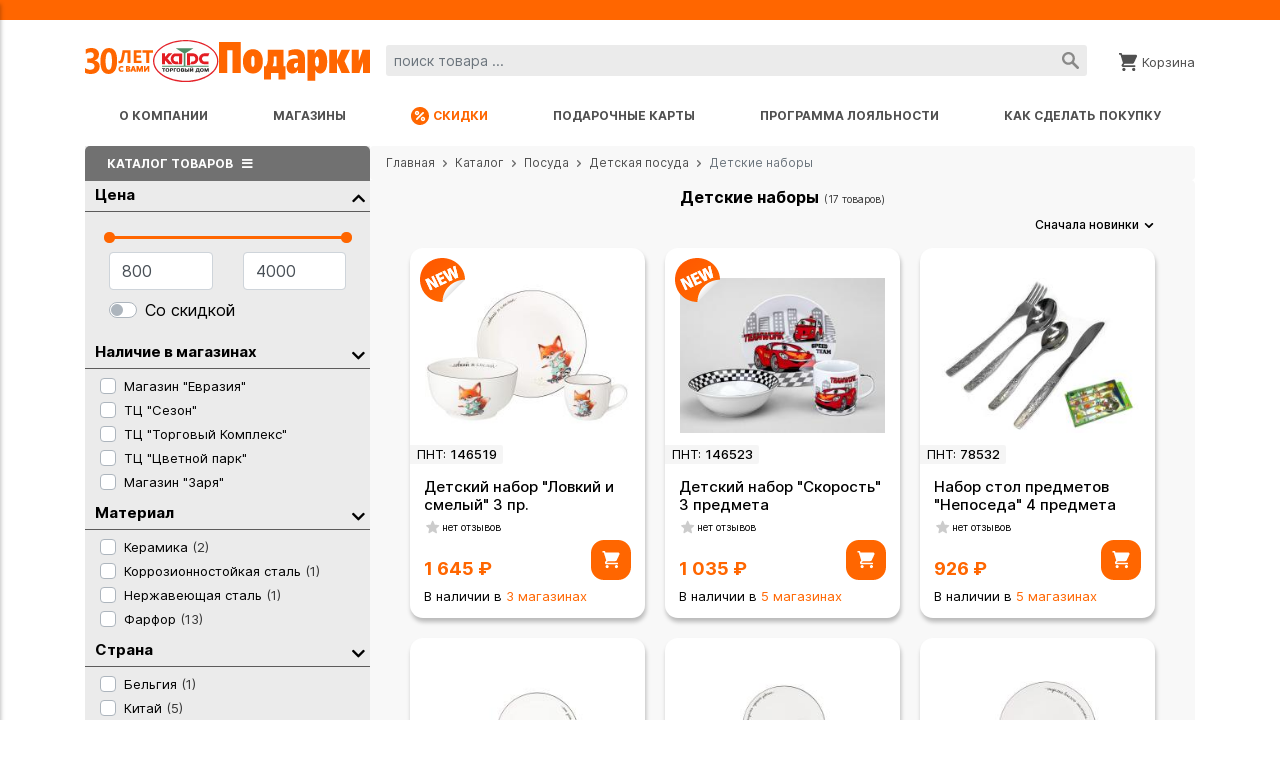

--- FILE ---
content_type: text/html; charset=UTF-8
request_url: https://www.kars.ru/catalog/detskie-nabory
body_size: 40728
content:
<!DOCTYPE html>
<html lang="ru-RU">
<head>
  <meta charset="UTF-8">
  <meta http-equiv="X-UA-Compatible" content="IE=edge">
  <meta name="viewport" content="width=device-width, initial-scale=1">
  <link rel="icon" href="/favicon.svg" type="image/svg">
    <title>Детские наборы - купить в Иркутске и Ангарске | Цены, описание, отзывы | ТД Карс</title>
  <meta name="description" content="В интернет-магазине торгового дома КАРС вы можете недорого купить Детские наборы. Товары в наличии в Иркутске и в Ангарске, а также с доставкой на дом. Цены, описание, отзывы.">
<meta property="og:title" content="Детские наборы - ТД Карс">
<meta property="og:type" content="website">
<meta property="og:image" content="https://www.kars.ru/images/ogp-logo.png">
<meta property="og:url" content="https://www.kars.ru/catalog/detskie-nabory">
<meta property="og:description" content="Интернет-магазин Торгового Дома КАРС - Детские наборы">
<meta name="csrf-param" content="_csrf">
<meta name="csrf-token" content="XescA4Xu9KUDuhdCzuYDU5C_zUc1k8ElWibSPXUpDYJlgCVlqL2twmviUwGjkEpnouyqE0DL83MzVP9rQVBg2A==">

<link href="/assets/d58777b1/css/star-rating.min.css?v=1762148213" rel="stylesheet">
<link href="/assets/d58777b1/themes/krajee-svg/theme.min.css?v=1762148213" rel="stylesheet">
<link href="/assets/7908fd48/css/kv-widgets.min.css?v=1762148197" rel="stylesheet">
<link href="/assets/d78c435d/css/bootstrap-slider.min.css?v=1762148217" rel="stylesheet">
<link href="/assets/5c1274a3/css/bootstrap.min.css?v=1762148185" rel="stylesheet">
<link href="/assets/8f326941/css/all.min.css?v=1762148205" rel="stylesheet">
<link href="/assets/3e88a428/site.css?v=1762148182" rel="stylesheet">
<link href="/assets/3e88a428/catalog.css?v=1762148182" rel="stylesheet">
<link href="/assets/242eb034/toastr.min.css?v=1762148177" rel="stylesheet">
<script>window.rating_569cf0ea = {"containerClass":"rating-xs","readOnly":true,"displayOnly":true,"showCaption":false,"stars":1,"max":1,"showCaptionAsTitle":true,"starCaptions":{"1":""},"defaultCaption":"","language":"ru","theme":"krajee-svg"};

window.slider_751aff11 = {"handle":"square","tooltip":"hide","tooltip_split":true,"min":800,"max":4000,"step":100,"range":true,"value":[800,4000],"id":"filterPrice-slider"};
</script>    <!-- Yandex.Metrika counter -->
  <script type="text/javascript" >
    (function(m,e,t,r,i,k,a){m[i]=m[i]||function(){(m[i].a=m[i].a||[]).push(arguments)};
      m[i].l=1*new Date();k=e.createElement(t),a=e.getElementsByTagName(t)[0],k.async=1,k.src=r,a.parentNode.insertBefore(k,a)})
    (window, document, "script", "https://mc.yandex.ru/metrika/tag.js", "ym");

    ym(1304295, "init", {
      clickmap:true,
      trackLinks:true,
      accurateTrackBounce:true,
      webvisor:true
    });
  </script>
  <noscript><div><img src="https://mc.yandex.ru/watch/1304295" style="position:absolute; left:-9999px;" alt="" /></div></noscript>
  <!-- /Yandex.Metrika counter -->
  <!-- Global site tag (gtag.js) - Google Analytics -->
  <script async src="https://www.googletagmanager.com/gtag/js?id=UA-17922015-1"></script>
  <script>
    window.dataLayer = window.dataLayer || [];
    function gtag(){dataLayer.push(arguments);}
    gtag('js', new Date());

    gtag('config', 'UA-17922015-1');
    gtag('config', 'AW-993361128');
  </script>

  <!-- Top.Mail.Ru counter -->
  <script type="text/javascript">
    var _tmr = window._tmr || (window._tmr = []);
    _tmr.push({id: "3272311", type: "pageView", start: (new Date()).getTime()});
    (function (d, w, id) {
      if (d.getElementById(id)) return;
      var ts = d.createElement("script"); ts.type = "text/javascript"; ts.async = true; ts.id = id;
      ts.src = "https://top-fwz1.mail.ru/js/code.js";
      var f = function () {var s = d.getElementsByTagName("script")[0]; s.parentNode.insertBefore(ts, s);};
      if (w.opera == "[object Opera]") { d.addEventListener("DOMContentLoaded", f, false); } else { f(); }
    })(document, window, "tmr-code");
  </script>
  <noscript><div><img src="https://top-fwz1.mail.ru/counter?id=3272311;js=na" style="position:absolute;left:-9999px;" alt="Top.Mail.Ru" /></div></noscript>
  <!-- /Top.Mail.Ru counter -->
</head>
<body>

<div id="overlay"></div>

<div class="site_body">
  <div class="wrap">

    <div class="header-line">
  </div>

    <div class="container">

      <div id="up-arrow"><a href="#up-arrow" title="Вверх"><img src="/images/up-arrow.png" border=0></a></div>

<header>
    <div class="header__row">
        <div class="header__logo">
            <a href="/" class="header__logo__30-years">
                <img class="logo-img-30-years" src="/images/30-years.svg" width="68" height="26" alt="">            </a>
            <a href="/">
                <img class="logo-img-kars" src="/images/logo.svg" width="48" height="31" alt="">            </a>
            <a href="/">
                <img class="logo-img-podarki" src="/images/podarki.svg" width="112" height="31" alt="">            </a>
        </div>
        <div class="header__search header__search-lg">
            <form id="searchForm" action="/catalog/search" method="get">            <input type="text" class="form-control form-control-sm search__input" name="q" placeholder="поиск товара ..." autocomplete="off">            <a class="search__clear-btn d-none" href="#" title="Очистить"><svg width="24" height="24" data-src="/images/icons/times.svg"></svg></a>            <a class="search__btn" href="#" title="Найти"><svg data-src="/images/icons/search.svg"></svg></a>            </form>        </div>

        
        <div class="header__buttons">
                    <a href="/basket" title="Корзина" aria-label="Корзина" class="header__button">
              <svg width="18" height="19" data-src="/images/icons/basket.svg"></svg>            <span>Корзина</span>
            <i class="badge badge-primary" id="basket-quantity"></i>
          </a>
        </div>
    </div>

    <div class="header__search header__search--sm js-header-search-mobile">
      <a href="#" class="menu-toggle" aria-label="Меню">
        <svg data-src="/images/icons/menu.svg" width="24" height="17"></svg>
      </a>

      <form id="searchFormMobile" action="/catalog/search" method="get">      <input type="text" class="form-control search__input search__input--mobile" name="q" placeholder="поиск товара ..." autocomplete="off">      <a class="search__clear-btn d-none" href="#" title="Очистить"><svg width="24" height="24" data-src="/images/icons/times.svg"></svg></a>      <a class="search__btn" href="#" title="Найти"><svg data-src="/images/icons/search.svg"></svg></a>      </form>    </div>

    <div class="nav-line">
      <div class="nav-line__scroll-overlay nav-line__scroll-overlay--left"></div>

      <nav class="nav-line__links">
        <a href="/about" aria-label="О компании" class="order-1 order-md-0">О компании</a>
        <a href="/shops" aria-label="Магазины">Магазины</a>
        <a href="/catalog/skidki" class="text-primary" aria-label="Скидки">
          <svg data-src="/images/icons/percent.svg" class="mr-1" height="18" width="18"></svg>
          Скидки
        </a>
        <a href="/podarochnaya-karta" aria-label="Подарочные карты">Подарочные карты</a>
        <a href="/uds" aria-label="Программа лояльности uds">Программа лояльности</a>
        <a href="/kak-sdelat-zakaz">Как сделать покупку</a>
      </nav>

      <div class="nav-line__scroll-overlay nav-line__scroll-overlay--right"></div>
    </div>

    <nav class="nav-mobile">

      <div class="header__search header__search--sm">
        <a href="#" class="menu-toggle" aria-label="Закрыть">
          <svg width="10" height="17" viewBox="0 0 10 17" fill="none" xmlns="http://www.w3.org/2000/svg">
            <path fill-rule="evenodd" clip-rule="evenodd" d="M10 15.4381C10 14.8317 9.95231 14.5388 9.50421 14.0229L6.45575 10.8763C6.31988 10.7395 6.20342 10.6324 6.06422 10.4977L4.14042 8.49662L5.26342 7.31134C5.39596 7.18263 5.55901 7.04424 5.66937 6.90907L8.54259 3.97146C9.36835 3.01182 9.99945 2.82603 9.99945 1.59282C9.99945 0.807127 9.17702 -0.000110626 8.47604 -0.000110626C8.03571 -0.000110626 7.75233 0.00365829 7.38132 0.264839C7.07298 0.481861 5.70098 1.90462 5.3211 2.32305C5.15639 2.50507 4.97005 2.65639 4.79315 2.83464C4.6911 2.9375 4.66615 2.99782 4.56023 3.10175L4.03172 3.6128C3.92857 3.72104 3.89474 3.78674 3.77884 3.89822L1.00322 6.74105C0.405946 7.4352 -0.00110817 7.44812 -0.00110817 8.68671C-0.00110817 9.17892 0.407054 9.67328 0.731478 9.98562L2.00255 11.2926C2.08629 11.3895 2.18057 11.4687 2.27429 11.5597L2.78117 12.0912C2.9614 12.2684 3.1372 12.4208 3.30967 12.6023L6.37478 15.7704C6.53727 15.9411 7.23824 16.6514 7.45841 16.7666C8.19155 17.1501 8.87478 17.0612 9.48702 16.4968C9.75211 16.2523 9.99834 15.7714 9.99834 15.4381H10Z" fill="#717171"/>
          </svg>
        </a>

        <form id="searchFormMobileMenu" action="/catalog/search" method="get">        <input type="text" class="form-control search__input search__input--mobile" name="q" placeholder="поиск товара ..." autocomplete="off">        <a class="search__clear-btn d-none" href="#" title="Очистить"><svg width="24" height="24" data-src="/images/icons/times.svg"></svg></a>        <a class="search__btn" href="#" title="Найти"><svg data-src="/images/icons/search.svg"></svg></a>        </form>      </div>

      <div class="catalog-header">
        Каталог товаров
      </div>

      <ul class="catalog " id="catalogM8">
<li id="dgc-2">                <a href="/catalog/novinki" class=" highlighted">
                    <span><svg data-src="/images/icons/new.svg"></svg>Новинки</span>
                </a>
            </li>
<li id="dgc1636">                <a href="#dl1636" data-toggle="collapse" class="collapsed  highlighted" data-url="/catalog/novyj-god">
                    <span><svg data-src="/assets/4dbe5972/categories.svg#ci-1636"></svg>Новый Год</span>
                    <i class="fas fa-angle-right fa-pull-right"></i>
                </a>
            <ul id="dl1636" class="collapse">
<li id="dgc1639">                <a href="/catalog/elocnye-ukrasenia" class="">
                    <span>Ёлочные украшения</span>
                </a>
            </li>
<li id="dgc1638">                <a href="/catalog/posuda-i-predmety-servirovki" class="">
                    <span>Посуда и предметы сервировки</span>
                </a>
            </li>
<li id="dgc1642">                <a href="/catalog/predmety-interera-1642" class="">
                    <span>Предметы интерьера</span>
                </a>
            </li>
<li id="dgc1669">                <a href="/catalog/simvol-goda-2025" class="">
                    <span>Символ года 2026</span>
                </a>
            </li>
<li id="dgc1641">                <a href="/catalog/suveniry-igruski" class="">
                    <span>Сувениры, игрушки</span>
                </a>
            </li>
<li id="dgc1640">                <a href="/catalog/tekstil-1640" class="">
                    <span>Текстиль</span>
                </a>
            </li>
<li id="dgc1670">                <a href="/catalog/upakovka" class="">
                    <span>Упаковка</span>
                </a>
            </li>
</ul>
</li>
<li id="dgc878">                <a href="#dl878" data-toggle="collapse" class="collapsed " data-url="/catalog/podarki-i-suveniry">
                    <span><svg data-src="/assets/4dbe5972/categories.svg#ci-878"></svg>Подарки и Сувениры</span>
                    <i class="fas fa-angle-right fa-pull-right"></i>
                </a>
            <ul id="dl878" class="collapse">
<li id="dgc1620">                <a href="/catalog/avtoprinadleznosti" class="">
                    <span>Автопринадлежности</span>
                </a>
            </li>
<li id="dgc880">                <a href="/catalog/aromaty-aromamasla-flakony-aromalampy" class="">
                    <span>Ароматы, аромамасла, флаконы, аромалампы</span>
                </a>
            </li>
<li id="dgc879">                <a href="/catalog/amulety-oberegi-runy-podkovy-na-scaste" class="">
                    <span>Амулеты, обереги, руны, подковы на счастье</span>
                </a>
            </li>
<li id="dgc1535">                <a href="/catalog/bizuteria" class="">
                    <span>Бижутерия</span>
                </a>
            </li>
<li id="dgc1534">                <a href="/catalog/kosmetika" class="">
                    <span>Косметические принадлежности</span>
                </a>
            </li>
<li id="dgc1435">                <a href="/catalog/lozki-dla-obuvi" class="">
                    <span>Ложки для обуви</span>
                </a>
            </li>
<li id="dgc882">                <a href="/catalog/breloki" class="">
                    <span>Брелоки</span>
                </a>
            </li>
<li id="dgc1536">                <a href="/catalog/manikurnye-nabory-i-instrumenty" class="">
                    <span>Маникюрные наборы и инструменты</span>
                </a>
            </li>
<li id="dgc1533">                <a href="/catalog/podstavki-dla-ukrasenij" class="">
                    <span>Подставки для украшений</span>
                </a>
            </li>
<li id="dgc1532">                <a href="/catalog/skatulki-kosmeticki-1532" class="">
                    <span>Шкатулки, косметички</span>
                </a>
            </li>
<li id="dgc883">                <a href="/catalog/religioznye-podarki" class="">
                    <span>Религиозные подарки</span>
                </a>
            </li>
<li id="dgc884">                <a href="/catalog/golovolomki-pazly-3d-konstruktory" class="">
                    <span>Головоломки, пазлы-3D, конструкторы</span>
                </a>
            </li>
<li id="dgc885">                <a href="/catalog/zazigalki-cehly-dla-zazigalok" class="">
                    <span>Зажигалки, чехлы для зажигалок</span>
                </a>
            </li>
<li id="dgc888">                <a href="/catalog/zonty-aksessuary-dla-zontov" class="">
                    <span>Зонты, аксессуары для зонтов</span>
                </a>
            </li>
<li id="dgc890">                <a href="/catalog/igruski" class="">
                    <span>Игрушки</span>
                </a>
            </li>
<li id="dgc892">                <a href="#dl892" data-toggle="collapse" class="collapsed " data-url="/catalog/kancelarskie-prinadleznosti">
                    <span>Канцелярские принадлежности</span>
                    <i class="fas fa-angle-right fa-pull-right"></i>
                </a>
            <ul id="dl892" class="collapse">
<li id="dgc893">                <a href="/catalog/zapisnye-knizki-bloknoty" class="">
                    <span>Записные книжки, блокноты, календари</span>
                </a>
            </li>
<li id="dgc894">                <a href="/catalog/karandasnicy" class="">
                    <span>Карандашницы</span>
                </a>
            </li>
<li id="dgc895">                <a href="/catalog/lupy-nozi-press-pape-i-pr" class="">
                    <span>Лупы, ножи, пресс-папье и пр.</span>
                </a>
            </li>
<li id="dgc896">                <a href="/catalog/maatniki-vecnyj-dvigatel-kinetika" class="">
                    <span>Маятники (вечный двигатель, кинетика)</span>
                </a>
            </li>
<li id="dgc897">                <a href="/catalog/pismennye-nabory-vizitnicy" class="">
                    <span>Письменные наборы, визитницы</span>
                </a>
            </li>
<li id="dgc898">                <a href="/catalog/rucki-sterzni-nabory" class="">
                    <span>Ручки, стержни, наборы</span>
                </a>
            </li>
</ul>
</li>
<li id="dgc899">                <a href="/catalog/podarocnye-kejsy-i-nabory" class="">
                    <span>Подарочные кейсы и наборы</span>
                </a>
            </li>
<li id="dgc900">                <a href="#dl900" data-toggle="collapse" class="collapsed " data-url="/catalog/knigi-i-albomy">
                    <span>Книги и альбомы</span>
                    <i class="fas fa-angle-right fa-pull-right"></i>
                </a>
            <ul id="dl900" class="collapse">
<li id="dgc901">                <a href="/catalog/albomy" class="">
                    <span>Альбомы</span>
                </a>
            </li>
<li id="dgc902">                <a href="/catalog/knigi" class="">
                    <span>Книги</span>
                </a>
            </li>
<li id="dgc903">                <a href="/catalog/knigi-rodoslovnye" class="">
                    <span>Книги родословные</span>
                </a>
            </li>
</ul>
</li>
<li id="dgc904">                <a href="#dl904" data-toggle="collapse" class="collapsed " data-url="/catalog/kozgalanterea-i-aksessuary">
                    <span>Кожгалантерея и аксессуары</span>
                    <i class="fas fa-angle-right fa-pull-right"></i>
                </a>
            <ul id="dl904" class="collapse">
<li id="dgc905">                <a href="/catalog/vizitnicy-kreditnicy" class="">
                    <span>Визитницы, кредитницы</span>
                </a>
            </li>
<li id="dgc906">                <a href="/catalog/klucnicy-sumki" class="">
                    <span>Ключницы, сумки</span>
                </a>
            </li>
<li id="dgc908">                <a href="/catalog/koselki-portmone-zazimy-dla-deneg" class="">
                    <span>Кошельки, портмоне, зажимы для денег</span>
                </a>
            </li>
<li id="dgc909">                <a href="/catalog/oblozki-dla-pasporta-avtodokumentov" class="">
                    <span>Обложки для паспорта / автодокументов</span>
                </a>
            </li>
<li id="dgc911">                <a href="/catalog/remni-muzskie" class="">
                    <span>Ремни мужские</span>
                </a>
            </li>
<li id="dgc912">                <a href="/catalog/cehly-dla-telefona" class="">
                    <span>Чехлы для телефона, очков</span>
                </a>
            </li>
</ul>
</li>
<li id="dgc913">                <a href="/catalog/kopilki" class="">
                    <span>Копилки</span>
                </a>
            </li>
<li id="dgc914">                <a href="#dl914" data-toggle="collapse" class="collapsed " data-url="/catalog/kukly">
                    <span>Куклы</span>
                    <i class="fas fa-angle-right fa-pull-right"></i>
                </a>
            <ul id="dl914" class="collapse">
<li id="dgc1466">                <a href="/catalog/marigio-italia" class="">
                    <span>Marigio (Италия)</span>
                </a>
            </li>
<li id="dgc1467">                <a href="/catalog/kitaj-1467" class="">
                    <span>Китай</span>
                </a>
            </li>
<li id="dgc1468">                <a href="/catalog/rossia-1468" class="">
                    <span>Россия</span>
                </a>
            </li>
</ul>
</li>
<li id="dgc915">                <a href="/catalog/magnity" class="">
                    <span>Магниты</span>
                </a>
            </li>
<li id="dgc917">                <a href="/catalog/medali-ordena-i-nagrady" class="">
                    <span>Медали, ордена и награды</span>
                </a>
            </li>
<li id="dgc918">                <a href="/catalog/muzykalnye-suveniry-i-kolokolciki" class="">
                    <span>Музыкальные сувениры и колокольчики</span>
                </a>
            </li>
<li id="dgc919">                <a href="/catalog/narodnye-promysly" class="">
                    <span>Народные промыслы</span>
                </a>
            </li>
<li id="dgc920">                <a href="/catalog/nastolnye-igry-sahmaty-nardy-i-pr" class="">
                    <span>Настольные игры (шахматы, нарды и пр)</span>
                </a>
            </li>
<li id="dgc922">                <a href="/catalog/originalnye-podarki-podarki-s-umorom" class="">
                    <span>Оригинальные подарки, подарки с юмором</span>
                </a>
            </li>
<li id="dgc923">                <a href="/catalog/otkrytki-naklejki-vozdusnye-sary" class="">
                    <span>Открытки, наклейки, воздушные шары</span>
                </a>
            </li>
<li id="dgc924">                <a href="/catalog/pazly" class="">
                    <span>Пазлы</span>
                </a>
            </li>
<li id="dgc925">                <a href="/catalog/pepelnicy-i-portsigary" class="">
                    <span>Пепельницы и портсигары</span>
                </a>
            </li>
<li id="dgc935">                <a href="/catalog/vizitnicy-tabletnicy" class="">
                    <span>Визитницы, таблетницы</span>
                </a>
            </li>
<li id="dgc937">                <a href="/catalog/fotoalbomy" class="">
                    <span>Фотоальбомы</span>
                </a>
            </li>
<li id="dgc938">                <a href="/catalog/fotoramki" class="">
                    <span>Фоторамки</span>
                </a>
            </li>
</ul>
</li>
<li id="dgc1643">                <a href="/catalog/vip-podarki" class=" highlighted">
                    <span><svg data-src="/assets/4dbe5972/categories.svg#ci-1643"></svg>Элитные Подарки</span>
                </a>
            </li>
<li id="dgc1621">                <a href="/catalog/podarki-dla-zensin" class="">
                    <span><svg data-src="/assets/4dbe5972/categories.svg#ci-1621"></svg>Подарки для Женщин</span>
                </a>
            </li>
<li id="dgc1623">                <a href="/catalog/podarki-dla-detej" class="">
                    <span><svg data-src="/assets/4dbe5972/categories.svg#ci-1623"></svg>Подарки для Детей</span>
                </a>
            </li>
<li id="dgc1622">                <a href="/catalog/podarki-dla-muzcin" class="">
                    <span><svg data-src="/assets/4dbe5972/categories.svg#ci-1622"></svg>Подарки для Мужчин</span>
                </a>
            </li>
<li id="dgc1628">                <a href="/catalog/podarki-na-den-semi" class="">
                    <span><svg data-src="/assets/4dbe5972/categories.svg#ci-1628"></svg>Подарки для Семьи</span>
                </a>
            </li>
<li id="dgc1009">                <a href="#dl1009" data-toggle="collapse" class="collapsed " data-url="/catalog/posuda">
                    <span><svg data-src="/assets/4dbe5972/categories.svg#ci-1009"></svg>Посуда</span>
                    <i class="fas fa-angle-right fa-pull-right"></i>
                </a>
            <ul id="dl1009" class="collapse">
<li id="dgc1018">                <a href="#dl1018" data-toggle="collapse" class="collapsed " data-url="/catalog/kruzki">
                    <span>Кружки</span>
                    <i class="fas fa-angle-right fa-pull-right"></i>
                </a>
            <ul id="dl1018" class="collapse">
<li id="dgc1335">                <a href="/catalog/nabory-kruzek" class="">
                    <span>Наборы кружек</span>
                </a>
            </li>
<li id="dgc1024">                <a href="/catalog/cajnye-kruzki" class="">
                    <span>Чайные кружки</span>
                </a>
            </li>
<li id="dgc1020">                <a href="/catalog/zavarocnye-kruzki" class="">
                    <span>Заварочные кружки</span>
                </a>
            </li>
<li id="dgc1019">                <a href="/catalog/detskie-kruzki" class="">
                    <span>Детские кружки</span>
                </a>
            </li>
<li id="dgc1023">                <a href="/catalog/podstakanniki" class="">
                    <span>Подстаканники</span>
                </a>
            </li>
<li id="dgc1022">                <a href="/catalog/podstavki-pod-kruzku" class="">
                    <span>Подставки под кружку</span>
                </a>
            </li>
</ul>
</li>
<li id="dgc1236">                <a href="#dl1236" data-toggle="collapse" class="collapsed " data-url="/catalog/servizy">
                    <span>Сервизы</span>
                    <i class="fas fa-angle-right fa-pull-right"></i>
                </a>
            <ul id="dl1236" class="collapse">
<li id="dgc1246">                <a href="/catalog/cajnye-servizy" class="">
                    <span>Чайные сервизы</span>
                </a>
            </li>
<li id="dgc1316">                <a href="/catalog/cajnye-nabory" class="">
                    <span>Чайные наборы</span>
                </a>
            </li>
<li id="dgc1248">                <a href="/catalog/kofejnye-servizy" class="">
                    <span>Кофейные сервизы</span>
                </a>
            </li>
<li id="dgc1322">                <a href="/catalog/kofejnye-nabory" class="">
                    <span>Кофейные наборы</span>
                </a>
            </li>
<li id="dgc1251">                <a href="/catalog/stolovye-servizy" class="">
                    <span>Столовые сервизы</span>
                </a>
            </li>
<li id="dgc1323">                <a href="/catalog/stolovye-nabory" class="">
                    <span>Столовые наборы</span>
                </a>
            </li>
<li id="dgc1249">                <a href="/catalog/cajno-stolovye-servizy" class="">
                    <span>Чайно-столовые сервизы</span>
                </a>
            </li>
</ul>
</li>
<li id="dgc1253">                <a href="#dl1253" data-toggle="collapse" class="collapsed " data-url="/catalog/posuda-dla-zapekania-v-duhovke-i-svc">
                    <span>Посуда для запекания в духовке и СВЧ</span>
                    <i class="fas fa-angle-right fa-pull-right"></i>
                </a>
            <ul id="dl1253" class="collapse">
<li id="dgc1254">                <a href="/catalog/gorski-dla-zapekania" class="">
                    <span>Горшки для запекания</span>
                </a>
            </li>
<li id="dgc1319">                <a href="/catalog/zulennicykokotnicy" class="">
                    <span>Жульенницы/кокотницы</span>
                </a>
            </li>
<li id="dgc1320">                <a href="/catalog/kastruli-1320" class="">
                    <span>Кастрюли</span>
                </a>
            </li>
<li id="dgc1321">                <a href="/catalog/kontejnera" class="">
                    <span>Контейнера</span>
                </a>
            </li>
<li id="dgc1317">                <a href="/catalog/protivni" class="">
                    <span>Противни</span>
                </a>
            </li>
<li id="dgc1255">                <a href="/catalog/formy-dla-zapekania" class="">
                    <span>Формы для запекания</span>
                </a>
            </li>
<li id="dgc1318">                <a href="/catalog/formy-dla-tortakeksov" class="">
                    <span>Формы для торта/кексов</span>
                </a>
            </li>
</ul>
</li>
<li id="dgc1257">                <a href="#dl1257" data-toggle="collapse" class="collapsed " data-url="/catalog/emkosti-dla-hranenia-produktov">
                    <span>Емкости для хранения продуктов</span>
                    <i class="fas fa-angle-right fa-pull-right"></i>
                </a>
            <ul id="dl1257" class="collapse">
<li id="dgc1330">                <a href="/catalog/banki-dla-meda" class="">
                    <span>Банки для меда/варенья</span>
                </a>
            </li>
<li id="dgc1332">                <a href="/catalog/butylocki-dla-maslauksusa" class="">
                    <span>Бутылочки для масла/уксуса</span>
                </a>
            </li>
<li id="dgc1258">                <a href="/catalog/emkosti-dla-produktov" class="">
                    <span>Емкости для продуктов</span>
                </a>
            </li>
<li id="dgc1329">                <a href="/catalog/emkosti-dla-specij" class="">
                    <span>Емкости для специй</span>
                </a>
            </li>
<li id="dgc1331">                <a href="/catalog/lanc-boksybuterbrodnicy" class="">
                    <span>Ланч-боксы/бутербродницы</span>
                </a>
            </li>
<li id="dgc1259">                <a href="/catalog/pisevye-kontejnery" class="">
                    <span>Пищевые контейнеры</span>
                </a>
            </li>
<li id="dgc1260">                <a href="/catalog/hlebnicy" class="">
                    <span>Хлебницы</span>
                </a>
            </li>
<li id="dgc1261">                <a href="/catalog/skatulki-dla-caa" class="">
                    <span>Шкатулки для чая</span>
                </a>
            </li>
</ul>
</li>
<li id="dgc1305">                <a href="#dl1305" data-toggle="collapse" class="collapsed " data-url="/catalog/cajnye-i-kofejnye-pary">
                    <span>Чайные и кофейные пары</span>
                    <i class="fas fa-angle-right fa-pull-right"></i>
                </a>
            <ul id="dl1305" class="collapse">
<li id="dgc1334">                <a href="/catalog/kofejnaa-para" class="">
                    <span>Кофейная пара</span>
                </a>
            </li>
<li id="dgc1333">                <a href="/catalog/cajnaa-para" class="">
                    <span>Чайная пара</span>
                </a>
            </li>
</ul>
</li>
<li id="dgc1307">                <a href="#dl1307" data-toggle="collapse" class="collapsed " data-url="/catalog/stolovaa-posuda">
                    <span>Столовая посуда</span>
                    <i class="fas fa-angle-right fa-pull-right"></i>
                </a>
            <ul id="dl1307" class="collapse">
<li id="dgc1308">                <a href="/catalog/bludo" class="">
                    <span>Блюдо</span>
                </a>
            </li>
<li id="dgc1325">                <a href="/catalog/bludo-dla-hleba" class="">
                    <span>Блюдо для хлеба</span>
                </a>
            </li>
<li id="dgc1324">                <a href="/catalog/bludo-dla-rybyseledocnica" class="">
                    <span>Блюдо для рыбы/селедочница</span>
                </a>
            </li>
<li id="dgc1309">                <a href="/catalog/bulonnicy-i-miski-dla-supa" class="">
                    <span>Бульонницы и миски для супа</span>
                </a>
            </li>
<li id="dgc1311">                <a href="/catalog/salatniki-i-pialy" class="">
                    <span>Салатники и пиалы</span>
                </a>
            </li>
<li id="dgc1312">                <a href="/catalog/nabory-salatnikov-i-pial" class="">
                    <span>Наборы салатников и пиал</span>
                </a>
            </li>
<li id="dgc1314">                <a href="/catalog/tarelka-podstavnaa" class="">
                    <span>Тарелка подставная</span>
                </a>
            </li>
<li id="dgc1313">                <a href="/catalog/tarelka-desertnaa" class="">
                    <span>Тарелка десертная</span>
                </a>
            </li>
<li id="dgc1326">                <a href="/catalog/tarelka-supovaa" class="">
                    <span>Тарелка суповая</span>
                </a>
            </li>
<li id="dgc1327">                <a href="/catalog/tarelka-pirozkovaa" class="">
                    <span>Тарелка пирожковая/блюдце</span>
                </a>
            </li>
<li id="dgc1315">                <a href="/catalog/nabory-tarelok" class="">
                    <span>Наборы тарелок</span>
                </a>
            </li>
<li id="dgc1328">                <a href="/catalog/miska-dla-kostej" class="">
                    <span>Миска для костей</span>
                </a>
            </li>
</ul>
</li>
<li id="dgc1345">                <a href="#dl1345" data-toggle="collapse" class="collapsed " data-url="/catalog/razdelocnye-doski">
                    <span>Разделочные доски</span>
                    <i class="fas fa-angle-right fa-pull-right"></i>
                </a>
            <ul id="dl1345" class="collapse">
<li id="dgc1613">                <a href="/catalog/nabory-razdelocnyh-dosok" class="">
                    <span>Наборы разделочных досок</span>
                </a>
            </li>
<li id="dgc1612">                <a href="/catalog/razdelocnye-doski-1612" class="">
                    <span>Разделочные доски</span>
                </a>
            </li>
<li id="dgc1611">                <a href="/catalog/razdelocnye-torcevye-doski" class="">
                    <span>Разделочные торцевые доски</span>
                </a>
            </li>
<li id="dgc1618">                <a href="/catalog/servirovocnye-doski" class="">
                    <span>Сервировочные доски</span>
                </a>
            </li>
</ul>
</li>
<li id="dgc1373">                <a href="#dl1373" data-toggle="collapse" class="collapsed " data-url="/catalog/kuhonnye-instrumenty">
                    <span>Кухонные инструменты</span>
                    <i class="fas fa-angle-right fa-pull-right"></i>
                </a>
            <ul id="dl1373" class="collapse">
<li id="dgc1374">                <a href="/catalog/vencik" class="">
                    <span>Венчик</span>
                </a>
            </li>
<li id="dgc1537">                <a href="/catalog/procie-meloci-1537" class="">
                    <span>Прочие мелочи</span>
                </a>
            </li>
<li id="dgc1377">                <a href="/catalog/kartofelemalka" class="">
                    <span>Картофелемялка</span>
                </a>
            </li>
<li id="dgc1378">                <a href="/catalog/konservnyj-noz-otkryvaska" class="">
                    <span>Консервный нож, открывашка</span>
                </a>
            </li>
<li id="dgc1379">                <a href="/catalog/lozki-lopatki" class="">
                    <span>Ложки, лопатки</span>
                </a>
            </li>
<li id="dgc1381">                <a href="/catalog/molotok-dla-otbivania-tenderajzer" class="">
                    <span>Молоток для отбивания, тендерайзер</span>
                </a>
            </li>
<li id="dgc1390">                <a href="/catalog/ovosecistka" class="">
                    <span>Овощечистка</span>
                </a>
            </li>
<li id="dgc1383">                <a href="/catalog/polovnik" class="">
                    <span>Половник</span>
                </a>
            </li>
<li id="dgc1384">                <a href="/catalog/press-dla-citrusovyh-sokovyzimalka" class="">
                    <span>Пресс для цитрусовых, соковыжималка</span>
                </a>
            </li>
<li id="dgc1385">                <a href="/catalog/press-dla-cesnoka" class="">
                    <span>Пресс для чеснока</span>
                </a>
            </li>
<li id="dgc1387">                <a href="/catalog/stupka" class="">
                    <span>Ступка</span>
                </a>
            </li>
<li id="dgc1388">                <a href="/catalog/syrorezka" class="">
                    <span>Сырорезка</span>
                </a>
            </li>
<li id="dgc1389">                <a href="/catalog/terki-ovoserezki" class="">
                    <span>Терки, овощерезки</span>
                </a>
            </li>
<li id="dgc1391">                <a href="/catalog/testorezka" class="">
                    <span>Тесторезка</span>
                </a>
            </li>
<li id="dgc1392">                <a href="/catalog/sinovka" class="">
                    <span>Шинковка</span>
                </a>
            </li>
<li id="dgc1393">                <a href="/catalog/sumovka" class="">
                    <span>Шумовка</span>
                </a>
            </li>
<li id="dgc1394">                <a href="/catalog/sipcy" class="">
                    <span>Щипцы</span>
                </a>
            </li>
<li id="dgc1397">                <a href="/catalog/stopor-probki" class="">
                    <span>Штопор, пробки</span>
                </a>
            </li>
</ul>
</li>
<li id="dgc1057">                <a href="#dl1057" data-toggle="collapse" class="collapsed " data-url="/catalog/pitejnye-nabory">
                    <span>Питейные наборы</span>
                    <i class="fas fa-angle-right fa-pull-right"></i>
                </a>
            <ul id="dl1057" class="collapse">
<li id="dgc1059">                <a href="/catalog/bokaly-dla-sampanskogo" class="">
                    <span>Бокалы для шампанского</span>
                </a>
            </li>
<li id="dgc1060">                <a href="/catalog/bokaly-dla-vina" class="">
                    <span>Бокалы для вина</span>
                </a>
            </li>
<li id="dgc1289">                <a href="/catalog/bokaly-dla-martini" class="">
                    <span>Бокалы для мартини</span>
                </a>
            </li>
<li id="dgc1062">                <a href="/catalog/bokaly-dla-konaka" class="">
                    <span>Бокалы для коньяка</span>
                </a>
            </li>
<li id="dgc1066">                <a href="/catalog/rumkistopki" class="">
                    <span>Рюмки/стопки</span>
                </a>
            </li>
<li id="dgc1293">                <a href="/catalog/pivnye-kruzki-i-bokaly" class="">
                    <span>Пивные кружки и бокалы</span>
                </a>
            </li>
<li id="dgc1292">                <a href="/catalog/stakany-dla-viski" class="">
                    <span>Стаканы для виски</span>
                </a>
            </li>
<li id="dgc1290">                <a href="/catalog/kuvsiny" class="">
                    <span>Кувшины</span>
                </a>
            </li>
<li id="dgc1294">                <a href="/catalog/dekanter" class="">
                    <span>Декантер</span>
                </a>
            </li>
<li id="dgc1061">                <a href="/catalog/grafiny-stofy" class="">
                    <span>Графины, штофы</span>
                </a>
            </li>
<li id="dgc1064">                <a href="/catalog/nabory-dla-soka" class="">
                    <span>Наборы для сока</span>
                </a>
            </li>
<li id="dgc1302">                <a href="/catalog/vinnye-aksessuary" class="">
                    <span>Винные аксессуары</span>
                </a>
            </li>
<li id="dgc1063">                <a href="/catalog/nabory-dla-alkogolnyh-napitkov" class="">
                    <span>Наборы для алкогольных напитков</span>
                </a>
            </li>
<li id="dgc1065">                <a href="/catalog/stakany" class="">
                    <span>Стаканы</span>
                </a>
            </li>
</ul>
</li>
<li id="dgc1081">                <a href="#dl1081" data-toggle="collapse" class="collapsed " data-url="/catalog/predmety-servirovki-stola">
                    <span>Предметы сервировки стола</span>
                    <i class="fas fa-angle-right fa-pull-right"></i>
                </a>
            <ul id="dl1081" class="collapse">
<li id="dgc1422">                <a href="/catalog/melnicy-dla-perca-i-soli" class="">
                    <span>Мельницы для перца и соли</span>
                </a>
            </li>
<li id="dgc1086">                <a href="/catalog/vazy-dla-fruktov" class="">
                    <span>Вазы для фруктов</span>
                </a>
            </li>
<li id="dgc1087">                <a href="/catalog/vederki-dlda-sampanskogo" class="">
                    <span>Ведерки д/льда, шампанского</span>
                </a>
            </li>
<li id="dgc1085">                <a href="/catalog/vazocki-korzinki-konfetnicy" class="">
                    <span>Вазочки, корзинки, конфетницы</span>
                </a>
            </li>
<li id="dgc1088">                <a href="/catalog/gorki-dla-fruktov" class="">
                    <span>Горки для фруктов</span>
                </a>
            </li>
<li id="dgc1089">                <a href="/catalog/kremanki-i-rozetki" class="">
                    <span>Креманки и розетки</span>
                </a>
            </li>
<li id="dgc1090">                <a href="/catalog/maslenki-i-syrnicy" class="">
                    <span>Масленки и сырницы</span>
                </a>
            </li>
<li id="dgc1092">                <a href="/catalog/menaznicy-i-kabarety" class="">
                    <span>Менажницы и кабареты</span>
                </a>
            </li>
<li id="dgc1093">                <a href="/catalog/molocniki-i-slivocniki" class="">
                    <span>Молочники и сливочники</span>
                </a>
            </li>
<li id="dgc1094">                <a href="/catalog/nabory-dla-kanape" class="">
                    <span>Наборы для канапе</span>
                </a>
            </li>
<li id="dgc1095">                <a href="/catalog/nabory-dla-specij" class="">
                    <span>Наборы для специй</span>
                </a>
            </li>
<li id="dgc1096">                <a href="/catalog/nabory-dla-susi" class="">
                    <span>Наборы для суши</span>
                </a>
            </li>
<li id="dgc1097">                <a href="/catalog/nabory-dla-torta" class="">
                    <span>Наборы для торта</span>
                </a>
            </li>
<li id="dgc1040">                <a href="/catalog/podnosy" class="">
                    <span>Подносы</span>
                </a>
            </li>
<li id="dgc1098">                <a href="/catalog/pasotnicy-podstavki-pod-ajco" class="">
                    <span>Пашотницы, подставки под яйцо</span>
                </a>
            </li>
<li id="dgc1100">                <a href="/catalog/podstavki-dla-zubocistok" class="">
                    <span>Подставки для зубочисток</span>
                </a>
            </li>
<li id="dgc1101">                <a href="/catalog/podstavki-dla-limona" class="">
                    <span>Подставки для лимона</span>
                </a>
            </li>
<li id="dgc1102">                <a href="/catalog/podstavki-dla-cajnyh-paketikov" class="">
                    <span>Подставки для чайных пакетиков</span>
                </a>
            </li>
<li id="dgc1105">                <a href="/catalog/salfetnicy-i-kolca" class="">
                    <span>Салфетницы и кольца</span>
                </a>
            </li>
<li id="dgc1106">                <a href="/catalog/saharnicy" class="">
                    <span>Сахарницы</span>
                </a>
            </li>
<li id="dgc1107">                <a href="/catalog/sousniki" class="">
                    <span>Соусники</span>
                </a>
            </li>
<li id="dgc1108">                <a href="/catalog/supnicy" class="">
                    <span>Супницы</span>
                </a>
            </li>
</ul>
</li>
<li id="dgc1067">                <a href="#dl1067" data-toggle="collapse" class="collapsed " data-url="/catalog/posuda-dla-prigotovlenia-pisi">
                    <span>Посуда для приготовления пищи</span>
                    <i class="fas fa-angle-right fa-pull-right"></i>
                </a>
            <ul id="dl1067" class="collapse">
<li id="dgc1070">                <a href="/catalog/kastruli" class="">
                    <span>Кастрюли</span>
                </a>
            </li>
<li id="dgc1071">                <a href="/catalog/kovsi" class="">
                    <span>Ковши</span>
                </a>
            </li>
<li id="dgc1073">                <a href="/catalog/nabory-posudy" class="">
                    <span>Наборы посуды</span>
                </a>
            </li>
<li id="dgc1075">                <a href="/catalog/skovorody" class="">
                    <span>Сковороды</span>
                </a>
            </li>
<li id="dgc1076">                <a href="/catalog/skovorody-blinnye" class="">
                    <span>Сковороды блинные</span>
                </a>
            </li>
<li id="dgc1077">                <a href="/catalog/sotejniki-zarovni-kazany" class="">
                    <span>Сотейники, жаровни, казаны</span>
                </a>
            </li>
<li id="dgc1072">                <a href="/catalog/kryski" class="">
                    <span>Крышки</span>
                </a>
            </li>
<li id="dgc1074">                <a href="/catalog/posuda-dla-prigotovlenia-na-paru-svc" class="">
                    <span>Посуда для приготовления на пару / СВЧ</span>
                </a>
            </li>
<li id="dgc1080">                <a href="/catalog/cugunnaa-posuda" class="">
                    <span>Чугунная посуда</span>
                </a>
            </li>
<li id="dgc1078">                <a href="/catalog/fondu-i-marmity-bluda-s-podogrevom" class="">
                    <span>Фондю и Мармиты (блюда с подогревом)</span>
                </a>
            </li>
</ul>
</li>
<li id="dgc1049">                <a href="#dl1049" data-toggle="collapse" class="collapsed " data-url="/catalog/nozi-i-noznicy">
                    <span>Ножи и ножницы</span>
                    <i class="fas fa-angle-right fa-pull-right"></i>
                </a>
            <ul id="dl1049" class="collapse">
<li id="dgc1050">                <a href="/catalog/kuhonnye-nozi" class="">
                    <span>Кухонные ножи</span>
                </a>
            </li>
<li id="dgc1055">                <a href="/catalog/toporiki-kuhonnye" class="">
                    <span>Топорики кухонные</span>
                </a>
            </li>
<li id="dgc1056">                <a href="/catalog/turisticeskie-nozi" class="">
                    <span>Туристические ножи</span>
                </a>
            </li>
<li id="dgc1051">                <a href="/catalog/nabory-nozej" class="">
                    <span>Наборы ножей</span>
                </a>
            </li>
<li id="dgc1053">                <a href="/catalog/podstavki-i-cehly-dla-nozej" class="">
                    <span>Подставки и чехлы для ножей</span>
                </a>
            </li>
<li id="dgc1054">                <a href="/catalog/predmety-dla-zatocki-nozej" class="">
                    <span>Предметы для заточки ножей</span>
                </a>
            </li>
<li id="dgc1052">                <a href="/catalog/noznicy" class="">
                    <span>Ножницы</span>
                </a>
            </li>
</ul>
</li>
<li id="dgc1112">                <a href="#dl1112" data-toggle="collapse" class="collapsed " data-url="/catalog/stolovye-pribory">
                    <span>Столовые приборы</span>
                    <i class="fas fa-angle-right fa-pull-right"></i>
                </a>
            <ul id="dl1112" class="collapse">
<li id="dgc1113">                <a href="/catalog/detskie-pribory" class="">
                    <span>Детские приборы</span>
                </a>
            </li>
<li id="dgc1337">                <a href="/catalog/lozka-stolovaa" class="">
                    <span>Ложка столовая</span>
                </a>
            </li>
<li id="dgc1336">                <a href="/catalog/lozka-desertnaa" class="">
                    <span>Ложка десертная</span>
                </a>
            </li>
<li id="dgc1338">                <a href="/catalog/lozka-cajnaa" class="">
                    <span>Ложка чайная</span>
                </a>
            </li>
<li id="dgc1339">                <a href="/catalog/lozka-kofejnaa" class="">
                    <span>Ложка кофейная</span>
                </a>
            </li>
<li id="dgc1340">                <a href="/catalog/vilki" class="">
                    <span>Вилки</span>
                </a>
            </li>
<li id="dgc1341">                <a href="/catalog/nozi" class="">
                    <span>Ножи</span>
                </a>
            </li>
<li id="dgc1114">                <a href="/catalog/nabory-stolovyh-priborov" class="">
                    <span>Наборы столовых приборов</span>
                </a>
            </li>
<li id="dgc1115">                <a href="/catalog/lopatki-dla-torta" class="">
                    <span>Лопатки для торта</span>
                </a>
            </li>
</ul>
</li>
<li id="dgc1122">                <a href="#dl1122" data-toggle="collapse" class="collapsed " data-url="/catalog/cajniki-i-frenc-pressy">
                    <span>Чайники и френч-прессы</span>
                    <i class="fas fa-angle-right fa-pull-right"></i>
                </a>
            <ul id="dl1122" class="collapse">
<li id="dgc1342">                <a href="/catalog/zavarocnye-cajniki" class="">
                    <span>Заварочные чайники</span>
                </a>
            </li>
<li id="dgc1344">                <a href="/catalog/frenc-pressy" class="">
                    <span>Френч-прессы</span>
                </a>
            </li>
<li id="dgc1531">                <a href="/catalog/cajniki-dla-kipicenia" class="">
                    <span>Чайники для кипичения</span>
                </a>
            </li>
<li id="dgc1343">                <a href="/catalog/elektriceskie-cajniki" class="">
                    <span>Электрические чайники</span>
                </a>
            </li>
</ul>
</li>
<li id="dgc1025">                <a href="#dl1025" data-toggle="collapse" class="collapsed " data-url="/catalog/kuhonnye-prinadleznosti">
                    <span>Кухонные принадлежности</span>
                    <i class="fas fa-angle-right fa-pull-right"></i>
                </a>
            <ul id="dl1025" class="collapse">
<li id="dgc1026">                <a href="/catalog/aksessuary-dla-vypeckizapekania" class="">
                    <span>Аксессуары для выпечки/запекания</span>
                </a>
            </li>
<li id="dgc1298">                <a href="/catalog/bryzgogasitel" class="">
                    <span>Брызгогаситель</span>
                </a>
            </li>
<li id="dgc1277">                <a href="/catalog/voronka" class="">
                    <span>Воронка</span>
                </a>
            </li>
<li id="dgc1030">                <a href="/catalog/derzatelipodstavka-dla-bumaznyh-polotenec" class="">
                    <span>Держатели/подставка для бумажных полотенец</span>
                </a>
            </li>
<li id="dgc1033">                <a href="/catalog/durslagi" class="">
                    <span>Дуршлаги</span>
                </a>
            </li>
<li id="dgc1029">                <a href="/catalog/izmeritelnye-pribory-i-emkosti" class="">
                    <span>Измерительные приборы и емкости</span>
                </a>
            </li>
<li id="dgc1268">                <a href="/catalog/kulinarnaa-forma" class="">
                    <span>Кулинарная форма</span>
                </a>
            </li>
<li id="dgc1036">                <a href="/catalog/nabory-kuhonnyh-instrumentov" class="">
                    <span>Наборы кухонных инструментов</span>
                </a>
            </li>
<li id="dgc1276">                <a href="/catalog/magnitnyj-derzatel" class="">
                    <span>Магнитный держатель</span>
                </a>
            </li>
<li id="dgc1038">                <a href="/catalog/miski-dla-smesivania" class="">
                    <span>Миски (для смешивания)</span>
                </a>
            </li>
<li id="dgc1372">                <a href="/catalog/podstavka-pod-lozku" class="">
                    <span>Подставка под ложку</span>
                </a>
            </li>
<li id="dgc1301">                <a href="/catalog/podstavka-pod-goracee" class="">
                    <span>Подставка под горячее</span>
                </a>
            </li>
<li id="dgc1041">                <a href="/catalog/podstavki-pod-kuhonnye-prinadleznosti" class="">
                    <span>Подставки под кухонные принадлежности</span>
                </a>
            </li>
<li id="dgc1269">                <a href="/catalog/pakety-plenka-folga" class="">
                    <span>Пакеты, пленка, фольга</span>
                </a>
            </li>
<li id="dgc1296">                <a href="/catalog/procie-meloci" class="">
                    <span>Прочие мелочи</span>
                </a>
            </li>
<li id="dgc1299">                <a href="/catalog/sito" class="">
                    <span>Сито</span>
                </a>
            </li>
<li id="dgc1300">                <a href="/catalog/sitecko-dla-caa" class="">
                    <span>Ситечко для чая</span>
                </a>
            </li>
<li id="dgc1046">                <a href="/catalog/formy-dla-lda-morozenogo-izmelcitel-lda" class="">
                    <span>Формы для льда, мороженого, измельчитель льда</span>
                </a>
            </li>
</ul>
</li>
<li id="dgc1017">                <a href="/catalog/kofemolki-kofevarki-i-turki" class="">
                    <span>Кофемолки, кофеварки и турки</span>
                </a>
            </li>
<li id="dgc1010">                <a href="#dl1010" data-toggle="collapse" class="collapsed " data-url="/catalog/detskaa-posuda">
                    <span>Детская посуда</span>
                    <i class="fas fa-angle-right fa-pull-right"></i>
                </a>
            <ul id="dl1010" class="collapse">
<li id="dgc1252">                <a href="/catalog/detskie-nabory" class="">
                    <span>Детские наборы</span>
                </a>
            </li>
<li id="dgc1436">                <a href="/catalog/procee-1436" class="">
                    <span>Прочее</span>
                </a>
            </li>
</ul>
</li>
<li id="dgc1011">                <a href="/catalog/distillatory-i-avtoklavy" class="">
                    <span>Дистилляторы и автоклавы</span>
                </a>
            </li>
</ul>
</li>
<li id="dgc1110">                <a href="#dl1110" data-toggle="collapse" class="collapsed " data-url="/catalog/restorannaa-posuda">
                    <span><svg data-src="/assets/4dbe5972/categories.svg#ci-1110"></svg>Ресторанная посуда</span>
                    <i class="fas fa-angle-right fa-pull-right"></i>
                </a>
            <ul id="dl1110" class="collapse">
<li id="dgc1404">                <a href="/catalog/bludo-1404" class="">
                    <span>Блюдо</span>
                </a>
            </li>
<li id="dgc1649">                <a href="/catalog/bokaly-rumki-stopki" class="">
                    <span>Бокалы, рюмки, стопки</span>
                </a>
            </li>
<li id="dgc1563">                <a href="/catalog/procie-meloci-1563" class="">
                    <span>Прочие мелочи</span>
                </a>
            </li>
<li id="dgc1405">                <a href="/catalog/bulonnica" class="">
                    <span>Бульонница</span>
                </a>
            </li>
<li id="dgc1406">                <a href="/catalog/kruzki-1406" class="">
                    <span>Кружки</span>
                </a>
            </li>
<li id="dgc1409">                <a href="/catalog/kuvsiny-1409" class="">
                    <span>Кувшины, штофы, графины</span>
                </a>
            </li>
<li id="dgc1410">                <a href="/catalog/molocniki" class="">
                    <span>Молочники</span>
                </a>
            </li>
<li id="dgc1412">                <a href="/catalog/maslenki" class="">
                    <span>Масленки</span>
                </a>
            </li>
<li id="dgc1411">                <a href="/catalog/nabory-dla-specij-1411" class="">
                    <span>Наборы для специй</span>
                </a>
            </li>
<li id="dgc1408">                <a href="/catalog/salatniki" class="">
                    <span>Салатники</span>
                </a>
            </li>
<li id="dgc1413">                <a href="/catalog/saharnica" class="">
                    <span>Сахарница</span>
                </a>
            </li>
<li id="dgc1414">                <a href="/catalog/salfetnicy" class="">
                    <span>Салфетницы</span>
                </a>
            </li>
<li id="dgc1420">                <a href="/catalog/sousniki-1420" class="">
                    <span>Соусники</span>
                </a>
            </li>
<li id="dgc1416">                <a href="/catalog/tarelka-podstavnaa-1416" class="">
                    <span>Тарелка подставная</span>
                </a>
            </li>
<li id="dgc1415">                <a href="/catalog/tarelka-supovaa-1415" class="">
                    <span>Тарелка суповая</span>
                </a>
            </li>
<li id="dgc1417">                <a href="/catalog/tarelka-desertnaa-1417" class="">
                    <span>Тарелка десертная</span>
                </a>
            </li>
<li id="dgc1421">                <a href="/catalog/tarelka-pirozkovaa-1421" class="">
                    <span>Тарелка пирожковая/блюдце</span>
                </a>
            </li>
<li id="dgc1407">                <a href="/catalog/cajnye-i-kofejnye-pary-1407" class="">
                    <span>Чайные и кофейные пары</span>
                </a>
            </li>
<li id="dgc1419">                <a href="/catalog/cajnye-nabory-1419" class="">
                    <span>Чайные наборы</span>
                </a>
            </li>
<li id="dgc1418">                <a href="/catalog/cajniki" class="">
                    <span>Чайники</span>
                </a>
            </li>
</ul>
</li>
<li id="dgc1281">                <a href="#dl1281" data-toggle="collapse" class="collapsed " data-url="/catalog/tekstil">
                    <span><svg data-src="/assets/4dbe5972/categories.svg#ci-1281"></svg>Текстиль</span>
                    <i class="fas fa-angle-right fa-pull-right"></i>
                </a>
            <ul id="dl1281" class="collapse">
<li id="dgc1221">                <a href="/catalog/poduski-dekor-cehly-dla-podusek-pokryvala-pledy" class="">
                    <span>Подушки декор., чехлы для подушек, покрывала, пледы</span>
                </a>
            </li>
<li id="dgc1222">                <a href="/catalog/polotenca-fartuki-prihvatki-krucki" class="">
                    <span>Полотенца, фартуки, прихватки, крючки</span>
                </a>
            </li>
<li id="dgc1223">                <a href="/catalog/postelnoe-bele-i-odeala" class="">
                    <span>Постельное белье и одеяла</span>
                </a>
            </li>
<li id="dgc1224">                <a href="/catalog/salfetki-i-plejsmaty" class="">
                    <span>Ланчматы, салфетки для стола</span>
                </a>
            </li>
<li id="dgc1225">                <a href="/catalog/skaterti" class="">
                    <span>Скатерти, дорожки на стол</span>
                </a>
            </li>
</ul>
</li>
<li id="dgc1131">                <a href="#dl1131" data-toggle="collapse" class="collapsed " data-url="/catalog/predmety-interera">
                    <span><svg data-src="/assets/4dbe5972/categories.svg#ci-1131"></svg>Предметы Интерьера</span>
                    <i class="fas fa-angle-right fa-pull-right"></i>
                </a>
            <ul id="dl1131" class="collapse">
<li id="dgc1132">                <a href="/catalog/barometry-meteostancii" class="">
                    <span>Барометры, метеостанции</span>
                </a>
            </li>
<li id="dgc1616">                <a href="/catalog/dekor-iz-stekla-rucnoj-raboty" class="">
                    <span>Декор из стекла ручной работы</span>
                </a>
            </li>
<li id="dgc1133">                <a href="/catalog/bary-globusy-bary-podstavki-dla-butylok" class="">
                    <span>Бары, глобусы-бары, подставки для бутылок</span>
                </a>
            </li>
<li id="dgc1134">                <a href="#dl1134" data-toggle="collapse" class="collapsed " data-url="/catalog/vazy-bluda-casi-interernye">
                    <span>Вазы, блюда, чаши интерьерные</span>
                    <i class="fas fa-angle-right fa-pull-right"></i>
                </a>
            <ul id="dl1134" class="collapse">
<li id="dgc1135">                <a href="/catalog/bluda-dekorativnye" class="">
                    <span>Блюда декоративные</span>
                </a>
            </li>
<li id="dgc1138">                <a href="/catalog/vazy" class="">
                    <span>Вазы</span>
                </a>
            </li>
<li id="dgc1136">                <a href="/catalog/vazocki-mini" class="">
                    <span>Вазочки - мини</span>
                </a>
            </li>
<li id="dgc1139">                <a href="/catalog/casi-salatniki" class="">
                    <span>Чаши, салатники</span>
                </a>
            </li>
</ul>
</li>
<li id="dgc1140">                <a href="/catalog/gazetnicy" class="">
                    <span>Газетницы</span>
                </a>
            </li>
<li id="dgc1141">                <a href="/catalog/dekorativnye-cvety" class="">
                    <span>Декоративные цветы</span>
                </a>
            </li>
<li id="dgc1142">                <a href="#dl1142" data-toggle="collapse" class="collapsed " data-url="/catalog/zerkala">
                    <span>Зеркала</span>
                    <i class="fas fa-angle-right fa-pull-right"></i>
                </a>
            <ul id="dl1142" class="collapse">
<li id="dgc1423">                <a href="/catalog/nastolnye" class="">
                    <span>Настольные</span>
                </a>
            </li>
<li id="dgc1424">                <a href="/catalog/nastennye" class="">
                    <span>Настенные</span>
                </a>
            </li>
<li id="dgc1426">                <a href="/catalog/napolnye" class="">
                    <span>Напольные</span>
                </a>
            </li>
<li id="dgc1425">                <a href="/catalog/karmannye" class="">
                    <span>Карманные</span>
                </a>
            </li>
</ul>
</li>
<li id="dgc1143">                <a href="/catalog/interernye-detali" class="">
                    <span>Интерьерные детали</span>
                </a>
            </li>
<li id="dgc872">                <a href="#dl872" data-toggle="collapse" class="collapsed " data-url="/catalog/kartiny-panno-tarelki-dekorativnye">
                    <span>Картины, панно, тарелки декоративные</span>
                    <i class="fas fa-angle-right fa-pull-right"></i>
                </a>
            <ul id="dl872" class="collapse">
<li id="dgc1615">                <a href="/catalog/almaznaa-mozaika" class="">
                    <span>Алмазная мозаика</span>
                </a>
            </li>
<li id="dgc874">                <a href="/catalog/kartiny" class="">
                    <span>Картины</span>
                </a>
            </li>
<li id="dgc875">                <a href="/catalog/tarelki-dekorativnye" class="">
                    <span>Тарелки декоративные</span>
                </a>
            </li>
<li id="dgc877">                <a href="/catalog/panno" class="">
                    <span>Панно</span>
                </a>
            </li>
<li id="dgc876">                <a href="/catalog/krucki-dla-kartin" class="">
                    <span>Крючки для картин</span>
                </a>
            </li>
</ul>
</li>
<li id="dgc1439">                <a href="/catalog/klucnicy" class="">
                    <span>Ключницы</span>
                </a>
            </li>
<li id="dgc1145">                <a href="#dl1145" data-toggle="collapse" class="collapsed " data-url="/catalog/mebel">
                    <span>Мебель</span>
                    <i class="fas fa-angle-right fa-pull-right"></i>
                </a>
            <ul id="dl1145" class="collapse">
<li id="dgc1427">                <a href="/catalog/banketki-pufy" class="">
                    <span>Банкетки, пуфы, диваны</span>
                </a>
            </li>
<li id="dgc1428">                <a href="/catalog/detskaa-mebel" class="">
                    <span>Детская мебель</span>
                </a>
            </li>
<li id="dgc1429">                <a href="/catalog/komody-tumby" class="">
                    <span>Комоды, тумбы</span>
                </a>
            </li>
<li id="dgc1433">                <a href="/catalog/konsoli" class="">
                    <span>Консоли</span>
                </a>
            </li>
<li id="dgc1430">                <a href="/catalog/kresla-stula" class="">
                    <span>Кресла, стулья</span>
                </a>
            </li>
<li id="dgc1666">                <a href="/catalog/mebel-dla-sada" class="">
                    <span>Мебель для сада</span>
                </a>
            </li>
<li id="dgc1431">                <a href="/catalog/podstavki-pod-cvety" class="">
                    <span>Подставки под цветы</span>
                </a>
            </li>
<li id="dgc1434">                <a href="/catalog/polki-etazerki-stellazi" class="">
                    <span>Полки, этажерки, стеллажи</span>
                </a>
            </li>
<li id="dgc1432">                <a href="/catalog/stoly" class="">
                    <span>Столы</span>
                </a>
            </li>
</ul>
</li>
<li id="dgc1146">                <a href="/catalog/morskoj-stil-korabli-ryndy-i-dr" class="">
                    <span>Морской стиль: корабли, рынды и др.</span>
                </a>
            </li>
<li id="dgc1148">                <a href="/catalog/oruzie-dekorativnoe" class="">
                    <span>Оружие декоративное</span>
                </a>
            </li>
<li id="dgc1149">                <a href="/catalog/podsvecniki" class="">
                    <span>Подсвечники</span>
                </a>
            </li>
<li id="dgc1150">                <a href="/catalog/sveci" class="">
                    <span>Свечи</span>
                </a>
            </li>
<li id="dgc1151">                <a href="/catalog/stil-retro" class="">
                    <span>Стиль Ретро</span>
                </a>
            </li>
<li id="dgc1152">                <a href="/catalog/sunduki" class="">
                    <span>Сундуки</span>
                </a>
            </li>
<li id="dgc1155">                <a href="/catalog/cajniki-dekorativnye" class="">
                    <span>Чайники декоративные</span>
                </a>
            </li>
<li id="dgc1156">                <a href="#dl1156" data-toggle="collapse" class="collapsed " data-url="/catalog/casy">
                    <span>Часы</span>
                    <i class="fas fa-angle-right fa-pull-right"></i>
                </a>
            <ul id="dl1156" class="collapse">
<li id="dgc1158">                <a href="/catalog/casy-nastennye" class="">
                    <span>Часы настенные</span>
                </a>
            </li>
<li id="dgc1159">                <a href="/catalog/casy-nastolnye" class="">
                    <span>Часы настольные</span>
                </a>
            </li>
<li id="dgc1160">                <a href="/catalog/casy-pesocnye" class="">
                    <span>Часы песочные</span>
                </a>
            </li>
<li id="dgc1157">                <a href="/catalog/casy-napolnye" class="">
                    <span>Часы напольные</span>
                </a>
            </li>
</ul>
</li>
<li id="dgc1161">                <a href="/catalog/sirmy" class="">
                    <span>Ширмы</span>
                </a>
            </li>
<li id="dgc941">                <a href="/catalog/humidory" class="">
                    <span>Хьюмидоры</span>
                </a>
            </li>
</ul>
</li>
<li id="dgc1203">                <a href="#dl1203" data-toggle="collapse" class="collapsed " data-url="/catalog/tovary-dla-doma">
                    <span><svg data-src="/assets/4dbe5972/categories.svg#ci-1203"></svg>Товары для Дома</span>
                    <i class="fas fa-angle-right fa-pull-right"></i>
                </a>
            <ul id="dl1203" class="collapse">
<li id="dgc1204">                <a href="/catalog/vse-dla-vannoj-komnaty" class="">
                    <span>Все для ванной комнаты</span>
                </a>
            </li>
<li id="dgc1403">                <a href="/catalog/tovary-pervoj-neobhodimosti" class="">
                    <span>Товары первой необходимости</span>
                </a>
            </li>
<li id="dgc1205">                <a href="/catalog/aksessuary-dla-kuhni" class="">
                    <span>Аксессуары для кухни</span>
                </a>
            </li>
<li id="dgc1282">                <a href="#dl1282" data-toggle="collapse" class="collapsed " data-url="/catalog/hranenie">
                    <span>Хранение</span>
                    <i class="fas fa-angle-right fa-pull-right"></i>
                </a>
            <ul id="dl1282" class="collapse">
<li id="dgc1214">                <a href="/catalog/vesalki-stendy-i-pleciki" class="">
                    <span>Вешалки-стенды и плечики</span>
                </a>
            </li>
<li id="dgc1217">                <a href="/catalog/emkosti-dla-hranenia-igrusek-melocej-aptecki" class="">
                    <span>Емкости для хранения игрушек, мелочей, аптечки</span>
                </a>
            </li>
<li id="dgc1218">                <a href="/catalog/instrumenty-i-asiki" class="">
                    <span>Инструменты и ящики</span>
                </a>
            </li>
<li id="dgc1220">                <a href="/catalog/korziny-dla-melocej-bela-boksy" class="">
                    <span>Корзины для мелочей, белья, боксы</span>
                </a>
            </li>
<li id="dgc1229">                <a href="/catalog/cehly-i-meski-dla-hranenia-odezdy" class="">
                    <span>Чехлы и мешки для хранения одежды</span>
                </a>
            </li>
</ul>
</li>
<li id="dgc1207">                <a href="/catalog/bytovye-pribory" class="">
                    <span>Бытовые приборы</span>
                </a>
            </li>
<li id="dgc1208">                <a href="#dl1208" data-toggle="collapse" class="collapsed " data-url="/catalog/vedra-tazy">
                    <span>Ведра, тазы</span>
                    <i class="fas fa-angle-right fa-pull-right"></i>
                </a>
            <ul id="dl1208" class="collapse">
<li id="dgc1209">                <a href="/catalog/vedra" class="">
                    <span>Ведра</span>
                </a>
            </li>
<li id="dgc1210">                <a href="/catalog/vedra-dla-musora" class="">
                    <span>Ведра для мусора</span>
                </a>
            </li>
<li id="dgc1211">                <a href="/catalog/vedra-dla-poroska" class="">
                    <span>Ёмкости для порошка</span>
                </a>
            </li>
<li id="dgc1212">                <a href="/catalog/tazy" class="">
                    <span>Тазы</span>
                </a>
            </li>
</ul>
</li>
<li id="dgc1213">                <a href="/catalog/vesy-napolnye" class="">
                    <span>Весы напольные</span>
                </a>
            </li>
<li id="dgc1215">                <a href="/catalog/dispensery-i-podstavki-pod-gubku" class="">
                    <span>Диспенсеры и подставки под губку</span>
                </a>
            </li>
<li id="dgc1216">                <a href="/catalog/doski-gladilnye-cehly" class="">
                    <span>Доски гладильные, чехлы</span>
                </a>
            </li>
<li id="dgc1219">                <a href="/catalog/kovriki" class="">
                    <span>Коврики</span>
                </a>
            </li>
<li id="dgc1226">                <a href="/catalog/sredstva-dla-cistki-uborki-gubki-salfetki" class="">
                    <span>Средства для чистки, уборки (губки, салфетки)</span>
                </a>
            </li>
<li id="dgc1227">                <a href="/catalog/stirka-i-suska-bela" class="">
                    <span>Стирка и сушка белья</span>
                </a>
            </li>
<li id="dgc1228">                <a href="/catalog/hozajstvennye-prinadleznosti" class="">
                    <span>Хозяйственные принадлежности</span>
                </a>
            </li>
</ul>
</li>
<li id="dgc857">                <a href="#dl857" data-toggle="collapse" class="collapsed " data-url="/catalog/daca-i-otdyh">
                    <span><svg data-src="/assets/4dbe5972/categories.svg#ci-857"></svg>Дача и Отдых</span>
                    <i class="fas fa-angle-right fa-pull-right"></i>
                </a>
            <ul id="dl857" class="collapse">
<li id="dgc1303">                <a href="/catalog/aksessuary-dla-piknika" class="">
                    <span>Аксессуары для пикника</span>
                </a>
            </li>
<li id="dgc1665">                <a href="/catalog/sadovaa-mebel" class="">
                    <span>Садовая мебель</span>
                </a>
            </li>
<li id="dgc1627">                <a href="/catalog/tovary-dla-aktivnogo-otdyha" class="">
                    <span>Товары для активного отдыха</span>
                </a>
            </li>
<li id="dgc1603">                <a href="/catalog/tovary-dla-bani-i-sauny" class="">
                    <span>Товары для бани и сауны</span>
                </a>
            </li>
<li id="dgc1144">                <a href="/catalog/kaspo-podstavki-pod-cvety-lejki" class="">
                    <span>Кашпо, подставки под цветы, лейки</span>
                </a>
            </li>
<li id="dgc864">                <a href="/catalog/mangaly-koptilna-sampura-resetki" class="">
                    <span>Мангалы, коптильня, шампура, решетки</span>
                </a>
            </li>
<li id="dgc865">                <a href="/catalog/posuda-i-sumki-dla-piknika" class="">
                    <span>Наборы и сумки для пикника</span>
                </a>
            </li>
<li id="dgc867">                <a href="/catalog/termosy-butylki-termokruzki-flazki-stopki" class="">
                    <span>Термосы, бутылки, термокружки, фляжки, стопки</span>
                </a>
            </li>
<li id="dgc866">                <a href="/catalog/tandyry-i-aksessuary" class="">
                    <span>Тандыры и аксессуары</span>
                </a>
            </li>
<li id="dgc1399">                <a href="/catalog/turisticeskie-nozi-1399" class="">
                    <span>Туристические ножи</span>
                </a>
            </li>
<li id="dgc868">                <a href="/catalog/tovary-dla-sadovodov" class="">
                    <span>Товары для садоводов</span>
                </a>
            </li>
<li id="dgc1304">                <a href="#dl1304" data-toggle="collapse" class="collapsed " data-url="/catalog/tovary-dla-turistov">
                    <span>Товары для туристов</span>
                    <i class="fas fa-angle-right fa-pull-right"></i>
                </a>
            <ul id="dl1304" class="collapse">
<li id="dgc1400">                <a href="/catalog/nozi-1400" class="">
                    <span>Ножи</span>
                </a>
            </li>
<li id="dgc1401">                <a href="/catalog/posuda-1401" class="">
                    <span>Посуда</span>
                </a>
            </li>
<li id="dgc1402">                <a href="/catalog/procee" class="">
                    <span>Прочее</span>
                </a>
            </li>
</ul>
</li>
<li id="dgc1469">                <a href="/catalog/fonari-dla-turizma-i-otdyha" class="">
                    <span>Фонари для туризма и отдыха</span>
                </a>
            </li>
<li id="dgc869">                <a href="#dl869" data-toggle="collapse" class="collapsed " data-url="/catalog/fontany-i-sadovaa-skulptura">
                    <span>Фонтаны и садовая скульптура</span>
                    <i class="fas fa-angle-right fa-pull-right"></i>
                </a>
            <ul id="dl869" class="collapse">
<li id="dgc1233">                <a href="/catalog/fontany-dla-doma-i-ofisa" class="">
                    <span>Фонтаны для дома и офиса</span>
                </a>
            </li>
<li id="dgc1231">                <a href="/catalog/sadovaa-skulptura" class="">
                    <span>Садовая скульптура</span>
                </a>
            </li>
<li id="dgc1232">                <a href="/catalog/sadovye-svetilniki" class="">
                    <span>Садовые светильники</span>
                </a>
            </li>
</ul>
</li>
</ul>
</li>
<li id="dgc1624">                <a href="/catalog/korobki-podarocnye" class="">
                    <span><svg data-src="/assets/4dbe5972/categories.svg#ci-1624"></svg>Коробки Подарочные</span>
                </a>
            </li>
<li id="dgc1162">                <a href="#dl1162" data-toggle="collapse" class="collapsed " data-url="/catalog/svetilniki">
                    <span><svg data-src="/assets/4dbe5972/categories.svg#ci-1162"></svg>Светильники</span>
                    <i class="fas fa-angle-right fa-pull-right"></i>
                </a>
            <ul id="dl1162" class="collapse">
<li id="dgc1163">                <a href="/catalog/bra" class="">
                    <span>Бра</span>
                </a>
            </li>
<li id="dgc1165">                <a href="/catalog/napolnye-svetilniki" class="">
                    <span>Напольные светильники</span>
                </a>
            </li>
<li id="dgc1166">                <a href="/catalog/nastolnye-lampy" class="">
                    <span>Настольные лампы</span>
                </a>
            </li>
<li id="dgc1164">                <a href="/catalog/lustry-i-potolocnye-svetilniki" class="">
                    <span>Люстры и потолочные светильники</span>
                </a>
            </li>
<li id="dgc1167">                <a href="/catalog/svetilniki-nocniki-i-solanye-lampy" class="">
                    <span>Светильники-ночники и соляные лампы</span>
                </a>
            </li>
</ul>
</li>
<li id="dgc1181">                <a href="#dl1181" data-toggle="collapse" class="collapsed " data-url="/catalog/statuetki-i-skulptura">
                    <span><svg data-src="/assets/4dbe5972/categories.svg#ci-1181"></svg>Статуэтки и Скульптура</span>
                    <i class="fas fa-angle-right fa-pull-right"></i>
                </a>
            <ul id="dl1181" class="collapse">
<li id="dgc1447">                <a href="/catalog/germania" class="">
                    <span>Германия</span>
                </a>
            </li>
<li id="dgc1451">                <a href="/catalog/grecia" class="">
                    <span>Греция</span>
                </a>
            </li>
<li id="dgc1443">                <a href="/catalog/india" class="">
                    <span>Индия</span>
                </a>
            </li>
<li id="dgc1194">                <a href="/catalog/znaki-zodiaka" class="">
                    <span>Знаки зодиака</span>
                </a>
            </li>
<li id="dgc1444">                <a href="/catalog/indonezia" class="">
                    <span>Индонезия</span>
                </a>
            </li>
<li id="dgc1441">                <a href="/catalog/ispania" class="">
                    <span>Испания</span>
                </a>
            </li>
<li id="dgc1440">                <a href="#dl1440" data-toggle="collapse" class="collapsed " data-url="/catalog/italia">
                    <span>Италия</span>
                    <i class="fas fa-angle-right fa-pull-right"></i>
                </a>
            <ul id="dl1440" class="collapse">
<li id="dgc1452">                <a href="/catalog/ahura" class="">
                    <span>Ahura</span>
                </a>
            </li>
<li id="dgc1460">                <a href="/catalog/dipi" class="">
                    <span>DiPi</span>
                </a>
            </li>
<li id="dgc1457">                <a href="/catalog/florence" class="">
                    <span>Florence</span>
                </a>
            </li>
<li id="dgc1456">                <a href="/catalog/la-media" class="">
                    <span>La Media</span>
                </a>
            </li>
<li id="dgc1459">                <a href="/catalog/linea-argenti" class="">
                    <span>Linea Argenti</span>
                </a>
            </li>
<li id="dgc1461">                <a href="/catalog/porcellane-principe" class="">
                    <span>Porcellane Principe</span>
                </a>
            </li>
<li id="dgc1453">                <a href="/catalog/rg" class="">
                    <span>RG</span>
                </a>
            </li>
<li id="dgc1454">                <a href="/catalog/sabadin-vittorio" class="">
                    <span>Sabadin Vittorio</span>
                </a>
            </li>
<li id="dgc1458">                <a href="/catalog/procee-1458" class="">
                    <span>Прочее</span>
                </a>
            </li>
<li id="dgc1455">                <a href="/catalog/francia" class="">
                    <span>Франция</span>
                </a>
            </li>
</ul>
</li>
<li id="dgc1445">                <a href="/catalog/kitaj" class="">
                    <span>Китай</span>
                </a>
            </li>
<li id="dgc1442">                <a href="#dl1442" data-toggle="collapse" class="collapsed " data-url="/catalog/rossia">
                    <span>Россия</span>
                    <i class="fas fa-angle-right fa-pull-right"></i>
                </a>
            <ul id="dl1442" class="collapse">
<li id="dgc1464">                <a href="/catalog/lfz" class="">
                    <span>ЛФЗ</span>
                </a>
            </li>
<li id="dgc1463">                <a href="/catalog/masterskaa-majoliki-pavlovoj-i-sepeleva" class="">
                    <span>Мастерская майолики Павловой и Шепелева</span>
                </a>
            </li>
<li id="dgc1465">                <a href="/catalog/procee-1465" class="">
                    <span>Прочее</span>
                </a>
            </li>
</ul>
</li>
<li id="dgc1664">                <a href="/catalog/ssa" class="">
                    <span>США</span>
                </a>
            </li>
</ul>
</li>
<li id="dgc1202">                <a href="/catalog/suveniry-irkutsk-bajkal-sibir-1202" class=" highlighted">
                    <span><svg data-src="/assets/4dbe5972/categories.svg#ci-1202"></svg>Сувениры Байкал Сибирь</span>
                </a>
            </li>
<li id="dgc0">                <a href="/bagetnaya-masterskaya" class="">
                    <span><svg data-src="/images/icons/baget-factory.svg"></svg>Багетная Мастерская</span>
                </a>
            </li>
</ul>

    </nav>
</header>

      <div id="content-wrapper">
        <aside class="bg-gray">
          <div class="catalog desktop">
            <div class="catalog-header justify-content-between">
                                            <a href="#catalog8" class="btn-catalog-dropdown d-block" aria-expanded="false" data-toggle="collapse">
                  Каталог товаров
                  <i class="fas fa-bars"></i>                </a>
                                          </div>

            <ul class="catalog desktop catalog-dropdown collapse" id="catalog8">
<li id="gc-2"><a class=" highlighted" href="/catalog/novinki"><span><svg data-src="/images/icons/new.svg"></svg>Новинки</span></a></li>
<li id="gc1636"><a class="collapsed  highlighted has-child" href="/catalog/novyj-god"><span><svg data-src="/assets/4dbe5972/categories.svg#ci-1636"></svg>Новый Год</span><i class="fas fa-angle-right fa-pull-right"></i></a><div class="level1" id="l1636"><ul class="">
<div class="row no-gutters"><div class="col pl-1 pr-1"><li id="gc1639"><a class="" href="/catalog/elocnye-ukrasenia"><span>Ёлочные украшения</span></a></li>
<li id="gc1638"><a class="" href="/catalog/posuda-i-predmety-servirovki"><span>Посуда и предметы сервировки</span></a></li>
<li id="gc1642"><a class="" href="/catalog/predmety-interera-1642"><span>Предметы интерьера</span></a></li>
<li id="gc1669"><a class="" href="/catalog/simvol-goda-2025"><span>Символ года 2026</span></a></li>
<li id="gc1641"><a class="" href="/catalog/suveniry-igruski"><span>Сувениры, игрушки</span></a></li>
<li id="gc1640"><a class="" href="/catalog/tekstil-1640"><span>Текстиль</span></a></li>
<li id="gc1670"><a class="" href="/catalog/upakovka"><span>Упаковка</span></a></li>
</div></div></ul>
</div></li>
<li id="gc878"><a class="collapsed  has-child" href="/catalog/podarki-i-suveniry"><span><svg data-src="/assets/4dbe5972/categories.svg#ci-878"></svg>Подарки и Сувениры</span><i class="fas fa-angle-right fa-pull-right"></i></a><div class="level1" id="l878"><ul class="">
<div class="row no-gutters"><div class="col pl-1 pr-1"><li id="gc1620"><a class="" href="/catalog/avtoprinadleznosti"><span>Автопринадлежности</span></a></li>
<li id="gc880"><a class="" href="/catalog/aromaty-aromamasla-flakony-aromalampy"><span>Ароматы, аромамасла, флаконы, аромалампы</span></a></li>
<li id="gc879"><a class="" href="/catalog/amulety-oberegi-runy-podkovy-na-scaste"><span>Амулеты, обереги, руны, подковы на счастье</span></a></li>
<li id="gc1535"><a class="" href="/catalog/bizuteria"><span>Бижутерия</span></a></li>
<li id="gc1534"><a class="" href="/catalog/kosmetika"><span>Косметические принадлежности</span></a></li>
<li id="gc1435"><a class="" href="/catalog/lozki-dla-obuvi"><span>Ложки для обуви</span></a></li>
<li id="gc882"><a class="" href="/catalog/breloki"><span>Брелоки</span></a></li>
<li id="gc1536"><a class="" href="/catalog/manikurnye-nabory-i-instrumenty"><span>Маникюрные наборы и инструменты</span></a></li>
<li id="gc1533"><a class="" href="/catalog/podstavki-dla-ukrasenij"><span>Подставки для украшений</span></a></li>
<li id="gc1532"><a class="" href="/catalog/skatulki-kosmeticki-1532"><span>Шкатулки, косметички</span></a></li>
<li id="gc883"><a class="" href="/catalog/religioznye-podarki"><span>Религиозные подарки</span></a></li>
<li id="gc884"><a class="" href="/catalog/golovolomki-pazly-3d-konstruktory"><span>Головоломки, пазлы-3D, конструкторы</span></a></li>
<li id="gc885"><a class="" href="/catalog/zazigalki-cehly-dla-zazigalok"><span>Зажигалки, чехлы для зажигалок</span></a></li>
<li id="gc888"><a class="" href="/catalog/zonty-aksessuary-dla-zontov"><span>Зонты, аксессуары для зонтов</span></a></li>
<li id="gc890"><a class="" href="/catalog/igruski"><span>Игрушки</span></a></li>
<li id="gc892"><a class="collapsed  has-child" href="/catalog/kancelarskie-prinadleznosti"><span>Канцелярские принадлежности</span><i class="fas fa-angle-right fa-pull-right"></i></a><div class="level2" id="l892"><ul class="">
<div class="row no-gutters"><div class="col pl-1 pr-1"><li id="gc893"><a class="" href="/catalog/zapisnye-knizki-bloknoty"><span>Записные книжки, блокноты, календари</span></a></li>
<li id="gc894"><a class="" href="/catalog/karandasnicy"><span>Карандашницы</span></a></li>
<li id="gc895"><a class="" href="/catalog/lupy-nozi-press-pape-i-pr"><span>Лупы, ножи, пресс-папье и пр.</span></a></li>
<li id="gc896"><a class="" href="/catalog/maatniki-vecnyj-dvigatel-kinetika"><span>Маятники (вечный двигатель, кинетика)</span></a></li>
<li id="gc897"><a class="" href="/catalog/pismennye-nabory-vizitnicy"><span>Письменные наборы, визитницы</span></a></li>
<li id="gc898"><a class="" href="/catalog/rucki-sterzni-nabory"><span>Ручки, стержни, наборы</span></a></li>
</div></div></ul>
</div></li>
<li id="gc899"><a class="" href="/catalog/podarocnye-kejsy-i-nabory"><span>Подарочные кейсы и наборы</span></a></li>
</div><div class="col"><li id="gc900"><a class="collapsed  has-child" href="/catalog/knigi-i-albomy"><span>Книги и альбомы</span><i class="fas fa-angle-right fa-pull-right"></i></a><div class="level2 right" id="l900"><ul class="">
<div class="row no-gutters"><div class="col pl-1 pr-1"><li id="gc901"><a class="" href="/catalog/albomy"><span>Альбомы</span></a></li>
<li id="gc902"><a class="" href="/catalog/knigi"><span>Книги</span></a></li>
<li id="gc903"><a class="" href="/catalog/knigi-rodoslovnye"><span>Книги родословные</span></a></li>
</div></div></ul>
</div></li>
<li id="gc904"><a class="collapsed  has-child" href="/catalog/kozgalanterea-i-aksessuary"><span>Кожгалантерея и аксессуары</span><i class="fas fa-angle-right fa-pull-right"></i></a><div class="level2 right" id="l904"><ul class="">
<div class="row no-gutters"><div class="col pl-1 pr-1"><li id="gc905"><a class="" href="/catalog/vizitnicy-kreditnicy"><span>Визитницы, кредитницы</span></a></li>
<li id="gc906"><a class="" href="/catalog/klucnicy-sumki"><span>Ключницы, сумки</span></a></li>
<li id="gc908"><a class="" href="/catalog/koselki-portmone-zazimy-dla-deneg"><span>Кошельки, портмоне, зажимы для денег</span></a></li>
<li id="gc909"><a class="" href="/catalog/oblozki-dla-pasporta-avtodokumentov"><span>Обложки для паспорта / автодокументов</span></a></li>
<li id="gc911"><a class="" href="/catalog/remni-muzskie"><span>Ремни мужские</span></a></li>
<li id="gc912"><a class="" href="/catalog/cehly-dla-telefona"><span>Чехлы для телефона, очков</span></a></li>
</div></div></ul>
</div></li>
<li id="gc913"><a class="" href="/catalog/kopilki"><span>Копилки</span></a></li>
<li id="gc914"><a class="collapsed  has-child" href="/catalog/kukly"><span>Куклы</span><i class="fas fa-angle-right fa-pull-right"></i></a><div class="level2 right" id="l914"><ul class="">
<div class="row no-gutters"><div class="col pl-1 pr-1"><li id="gc1466"><a class="" href="/catalog/marigio-italia"><span>Marigio (Италия)</span></a></li>
<li id="gc1467"><a class="" href="/catalog/kitaj-1467"><span>Китай</span></a></li>
<li id="gc1468"><a class="" href="/catalog/rossia-1468"><span>Россия</span></a></li>
</div></div></ul>
</div></li>
<li id="gc915"><a class="" href="/catalog/magnity"><span>Магниты</span></a></li>
<li id="gc917"><a class="" href="/catalog/medali-ordena-i-nagrady"><span>Медали, ордена и награды</span></a></li>
<li id="gc918"><a class="" href="/catalog/muzykalnye-suveniry-i-kolokolciki"><span>Музыкальные сувениры и колокольчики</span></a></li>
<li id="gc919"><a class="" href="/catalog/narodnye-promysly"><span>Народные промыслы</span></a></li>
<li id="gc920"><a class="" href="/catalog/nastolnye-igry-sahmaty-nardy-i-pr"><span>Настольные игры (шахматы, нарды и пр)</span></a></li>
<li id="gc922"><a class="" href="/catalog/originalnye-podarki-podarki-s-umorom"><span>Оригинальные подарки, подарки с юмором</span></a></li>
<li id="gc923"><a class="" href="/catalog/otkrytki-naklejki-vozdusnye-sary"><span>Открытки, наклейки, воздушные шары</span></a></li>
<li id="gc924"><a class="" href="/catalog/pazly"><span>Пазлы</span></a></li>
<li id="gc925"><a class="" href="/catalog/pepelnicy-i-portsigary"><span>Пепельницы и портсигары</span></a></li>
<li id="gc935"><a class="" href="/catalog/vizitnicy-tabletnicy"><span>Визитницы, таблетницы</span></a></li>
<li id="gc937"><a class="" href="/catalog/fotoalbomy"><span>Фотоальбомы</span></a></li>
<li id="gc938"><a class="" href="/catalog/fotoramki"><span>Фоторамки</span></a></li>
</div></div></ul>
</div></li>
<li id="gc1643"><a class=" highlighted" href="/catalog/vip-podarki"><span><svg data-src="/assets/4dbe5972/categories.svg#ci-1643"></svg>Элитные Подарки</span></a></li>
<li id="gc1621"><a class="" href="/catalog/podarki-dla-zensin"><span><svg data-src="/assets/4dbe5972/categories.svg#ci-1621"></svg>Подарки для Женщин</span></a></li>
<li id="gc1623"><a class="" href="/catalog/podarki-dla-detej"><span><svg data-src="/assets/4dbe5972/categories.svg#ci-1623"></svg>Подарки для Детей</span></a></li>
<li id="gc1622"><a class="" href="/catalog/podarki-dla-muzcin"><span><svg data-src="/assets/4dbe5972/categories.svg#ci-1622"></svg>Подарки для Мужчин</span></a></li>
<li id="gc1628"><a class="" href="/catalog/podarki-na-den-semi"><span><svg data-src="/assets/4dbe5972/categories.svg#ci-1628"></svg>Подарки для Семьи</span></a></li>
<li id="gc1009"><a class="collapsed  has-child" href="/catalog/posuda"><span><svg data-src="/assets/4dbe5972/categories.svg#ci-1009"></svg>Посуда</span><i class="fas fa-angle-right fa-pull-right"></i></a><div class="level1" id="l1009"><ul class="align-self-end">
<div class="row no-gutters"><div class="col pl-1 pr-1"><li id="gc1018"><a class="collapsed  has-child" href="/catalog/kruzki"><span>Кружки</span><i class="fas fa-angle-right fa-pull-right"></i></a><div class="level2" id="l1018"><ul class="">
<div class="row no-gutters"><div class="col pl-1 pr-1"><li id="gc1335"><a class="" href="/catalog/nabory-kruzek"><span>Наборы кружек</span></a></li>
<li id="gc1024"><a class="" href="/catalog/cajnye-kruzki"><span>Чайные кружки</span></a></li>
<li id="gc1020"><a class="" href="/catalog/zavarocnye-kruzki"><span>Заварочные кружки</span></a></li>
<li id="gc1019"><a class="" href="/catalog/detskie-kruzki"><span>Детские кружки</span></a></li>
<li id="gc1023"><a class="" href="/catalog/podstakanniki"><span>Подстаканники</span></a></li>
<li id="gc1022"><a class="" href="/catalog/podstavki-pod-kruzku"><span>Подставки под кружку</span></a></li>
</div></div></ul>
</div></li>
<li id="gc1236"><a class="collapsed  has-child" href="/catalog/servizy"><span>Сервизы</span><i class="fas fa-angle-right fa-pull-right"></i></a><div class="level2" id="l1236"><ul class="">
<div class="row no-gutters"><div class="col pl-1 pr-1"><li id="gc1246"><a class="" href="/catalog/cajnye-servizy"><span>Чайные сервизы</span></a></li>
<li id="gc1316"><a class="" href="/catalog/cajnye-nabory"><span>Чайные наборы</span></a></li>
<li id="gc1248"><a class="" href="/catalog/kofejnye-servizy"><span>Кофейные сервизы</span></a></li>
<li id="gc1322"><a class="" href="/catalog/kofejnye-nabory"><span>Кофейные наборы</span></a></li>
<li id="gc1251"><a class="" href="/catalog/stolovye-servizy"><span>Столовые сервизы</span></a></li>
<li id="gc1323"><a class="" href="/catalog/stolovye-nabory"><span>Столовые наборы</span></a></li>
<li id="gc1249"><a class="" href="/catalog/cajno-stolovye-servizy"><span>Чайно-столовые сервизы</span></a></li>
</div></div></ul>
</div></li>
<li id="gc1253"><a class="collapsed  has-child" href="/catalog/posuda-dla-zapekania-v-duhovke-i-svc"><span>Посуда для запекания в духовке и СВЧ</span><i class="fas fa-angle-right fa-pull-right"></i></a><div class="level2" id="l1253"><ul class="">
<div class="row no-gutters"><div class="col pl-1 pr-1"><li id="gc1254"><a class="" href="/catalog/gorski-dla-zapekania"><span>Горшки для запекания</span></a></li>
<li id="gc1319"><a class="" href="/catalog/zulennicykokotnicy"><span>Жульенницы/кокотницы</span></a></li>
<li id="gc1320"><a class="" href="/catalog/kastruli-1320"><span>Кастрюли</span></a></li>
<li id="gc1321"><a class="" href="/catalog/kontejnera"><span>Контейнера</span></a></li>
<li id="gc1317"><a class="" href="/catalog/protivni"><span>Противни</span></a></li>
<li id="gc1255"><a class="" href="/catalog/formy-dla-zapekania"><span>Формы для запекания</span></a></li>
<li id="gc1318"><a class="" href="/catalog/formy-dla-tortakeksov"><span>Формы для торта/кексов</span></a></li>
</div></div></ul>
</div></li>
<li id="gc1257"><a class="collapsed  has-child" href="/catalog/emkosti-dla-hranenia-produktov"><span>Емкости для хранения продуктов</span><i class="fas fa-angle-right fa-pull-right"></i></a><div class="level2" id="l1257"><ul class="">
<div class="row no-gutters"><div class="col pl-1 pr-1"><li id="gc1330"><a class="" href="/catalog/banki-dla-meda"><span>Банки для меда/варенья</span></a></li>
<li id="gc1332"><a class="" href="/catalog/butylocki-dla-maslauksusa"><span>Бутылочки для масла/уксуса</span></a></li>
<li id="gc1258"><a class="" href="/catalog/emkosti-dla-produktov"><span>Емкости для продуктов</span></a></li>
<li id="gc1329"><a class="" href="/catalog/emkosti-dla-specij"><span>Емкости для специй</span></a></li>
<li id="gc1331"><a class="" href="/catalog/lanc-boksybuterbrodnicy"><span>Ланч-боксы/бутербродницы</span></a></li>
<li id="gc1259"><a class="" href="/catalog/pisevye-kontejnery"><span>Пищевые контейнеры</span></a></li>
<li id="gc1260"><a class="" href="/catalog/hlebnicy"><span>Хлебницы</span></a></li>
<li id="gc1261"><a class="" href="/catalog/skatulki-dla-caa"><span>Шкатулки для чая</span></a></li>
</div></div></ul>
</div></li>
<li id="gc1305"><a class="collapsed  has-child" href="/catalog/cajnye-i-kofejnye-pary"><span>Чайные и кофейные пары</span><i class="fas fa-angle-right fa-pull-right"></i></a><div class="level2" id="l1305"><ul class="">
<div class="row no-gutters"><div class="col pl-1 pr-1"><li id="gc1334"><a class="" href="/catalog/kofejnaa-para"><span>Кофейная пара</span></a></li>
<li id="gc1333"><a class="" href="/catalog/cajnaa-para"><span>Чайная пара</span></a></li>
</div></div></ul>
</div></li>
<li id="gc1307"><a class="collapsed  has-child" href="/catalog/stolovaa-posuda"><span>Столовая посуда</span><i class="fas fa-angle-right fa-pull-right"></i></a><div class="level2" id="l1307"><ul class="">
<div class="row no-gutters"><div class="col pl-1 pr-1"><li id="gc1308"><a class="" href="/catalog/bludo"><span>Блюдо</span></a></li>
<li id="gc1325"><a class="" href="/catalog/bludo-dla-hleba"><span>Блюдо для хлеба</span></a></li>
<li id="gc1324"><a class="" href="/catalog/bludo-dla-rybyseledocnica"><span>Блюдо для рыбы/селедочница</span></a></li>
<li id="gc1309"><a class="" href="/catalog/bulonnicy-i-miski-dla-supa"><span>Бульонницы и миски для супа</span></a></li>
<li id="gc1311"><a class="" href="/catalog/salatniki-i-pialy"><span>Салатники и пиалы</span></a></li>
<li id="gc1312"><a class="" href="/catalog/nabory-salatnikov-i-pial"><span>Наборы салатников и пиал</span></a></li>
</div><div class="col"><li id="gc1314"><a class="" href="/catalog/tarelka-podstavnaa"><span>Тарелка подставная</span></a></li>
<li id="gc1313"><a class="" href="/catalog/tarelka-desertnaa"><span>Тарелка десертная</span></a></li>
<li id="gc1326"><a class="" href="/catalog/tarelka-supovaa"><span>Тарелка суповая</span></a></li>
<li id="gc1327"><a class="" href="/catalog/tarelka-pirozkovaa"><span>Тарелка пирожковая/блюдце</span></a></li>
<li id="gc1315"><a class="" href="/catalog/nabory-tarelok"><span>Наборы тарелок</span></a></li>
<li id="gc1328"><a class="" href="/catalog/miska-dla-kostej"><span>Миска для костей</span></a></li>
</div></div></ul>
</div></li>
<li id="gc1345"><a class="collapsed  has-child" href="/catalog/razdelocnye-doski"><span>Разделочные доски</span><i class="fas fa-angle-right fa-pull-right"></i></a><div class="level2" id="l1345"><ul class="">
<div class="row no-gutters"><div class="col pl-1 pr-1"><li id="gc1613"><a class="" href="/catalog/nabory-razdelocnyh-dosok"><span>Наборы разделочных досок</span></a></li>
<li id="gc1612"><a class="" href="/catalog/razdelocnye-doski-1612"><span>Разделочные доски</span></a></li>
<li id="gc1611"><a class="" href="/catalog/razdelocnye-torcevye-doski"><span>Разделочные торцевые доски</span></a></li>
<li id="gc1618"><a class="" href="/catalog/servirovocnye-doski"><span>Сервировочные доски</span></a></li>
</div></div></ul>
</div></li>
<li id="gc1373"><a class="collapsed  has-child" href="/catalog/kuhonnye-instrumenty"><span>Кухонные инструменты</span><i class="fas fa-angle-right fa-pull-right"></i></a><div class="level2" id="l1373"><ul class="">
<div class="row no-gutters"><div class="col pl-1 pr-1"><li id="gc1374"><a class="" href="/catalog/vencik"><span>Венчик</span></a></li>
<li id="gc1537"><a class="" href="/catalog/procie-meloci-1537"><span>Прочие мелочи</span></a></li>
<li id="gc1377"><a class="" href="/catalog/kartofelemalka"><span>Картофелемялка</span></a></li>
<li id="gc1378"><a class="" href="/catalog/konservnyj-noz-otkryvaska"><span>Консервный нож, открывашка</span></a></li>
<li id="gc1379"><a class="" href="/catalog/lozki-lopatki"><span>Ложки, лопатки</span></a></li>
<li id="gc1381"><a class="" href="/catalog/molotok-dla-otbivania-tenderajzer"><span>Молоток для отбивания, тендерайзер</span></a></li>
<li id="gc1390"><a class="" href="/catalog/ovosecistka"><span>Овощечистка</span></a></li>
<li id="gc1383"><a class="" href="/catalog/polovnik"><span>Половник</span></a></li>
<li id="gc1384"><a class="" href="/catalog/press-dla-citrusovyh-sokovyzimalka"><span>Пресс для цитрусовых, соковыжималка</span></a></li>
</div><div class="col"><li id="gc1385"><a class="" href="/catalog/press-dla-cesnoka"><span>Пресс для чеснока</span></a></li>
<li id="gc1387"><a class="" href="/catalog/stupka"><span>Ступка</span></a></li>
<li id="gc1388"><a class="" href="/catalog/syrorezka"><span>Сырорезка</span></a></li>
<li id="gc1389"><a class="" href="/catalog/terki-ovoserezki"><span>Терки, овощерезки</span></a></li>
<li id="gc1391"><a class="" href="/catalog/testorezka"><span>Тесторезка</span></a></li>
<li id="gc1392"><a class="" href="/catalog/sinovka"><span>Шинковка</span></a></li>
<li id="gc1393"><a class="" href="/catalog/sumovka"><span>Шумовка</span></a></li>
<li id="gc1394"><a class="" href="/catalog/sipcy"><span>Щипцы</span></a></li>
<li id="gc1397"><a class="" href="/catalog/stopor-probki"><span>Штопор, пробки</span></a></li>
</div></div></ul>
</div></li>
<li id="gc1057"><a class="collapsed  has-child" href="/catalog/pitejnye-nabory"><span>Питейные наборы</span><i class="fas fa-angle-right fa-pull-right"></i></a><div class="level2" id="l1057"><ul class="">
<div class="row no-gutters"><div class="col pl-1 pr-1"><li id="gc1059"><a class="" href="/catalog/bokaly-dla-sampanskogo"><span>Бокалы для шампанского</span></a></li>
<li id="gc1060"><a class="" href="/catalog/bokaly-dla-vina"><span>Бокалы для вина</span></a></li>
<li id="gc1289"><a class="" href="/catalog/bokaly-dla-martini"><span>Бокалы для мартини</span></a></li>
<li id="gc1062"><a class="" href="/catalog/bokaly-dla-konaka"><span>Бокалы для коньяка</span></a></li>
<li id="gc1066"><a class="" href="/catalog/rumkistopki"><span>Рюмки/стопки</span></a></li>
<li id="gc1293"><a class="" href="/catalog/pivnye-kruzki-i-bokaly"><span>Пивные кружки и бокалы</span></a></li>
<li id="gc1292"><a class="" href="/catalog/stakany-dla-viski"><span>Стаканы для виски</span></a></li>
</div><div class="col"><li id="gc1290"><a class="" href="/catalog/kuvsiny"><span>Кувшины</span></a></li>
<li id="gc1294"><a class="" href="/catalog/dekanter"><span>Декантер</span></a></li>
<li id="gc1061"><a class="" href="/catalog/grafiny-stofy"><span>Графины, штофы</span></a></li>
<li id="gc1064"><a class="" href="/catalog/nabory-dla-soka"><span>Наборы для сока</span></a></li>
<li id="gc1302"><a class="" href="/catalog/vinnye-aksessuary"><span>Винные аксессуары</span></a></li>
<li id="gc1063"><a class="" href="/catalog/nabory-dla-alkogolnyh-napitkov"><span>Наборы для алкогольных напитков</span></a></li>
<li id="gc1065"><a class="" href="/catalog/stakany"><span>Стаканы</span></a></li>
</div></div></ul>
</div></li>
</div><div class="col"><li id="gc1081"><a class="collapsed  has-child" href="/catalog/predmety-servirovki-stola"><span>Предметы сервировки стола</span><i class="fas fa-angle-right fa-pull-right"></i></a><div class="level2 right" id="l1081"><ul class="">
<div class="row no-gutters"><div class="col pl-1 pr-1"><li id="gc1422"><a class="" href="/catalog/melnicy-dla-perca-i-soli"><span>Мельницы для перца и соли</span></a></li>
<li id="gc1086"><a class="" href="/catalog/vazy-dla-fruktov"><span>Вазы для фруктов</span></a></li>
<li id="gc1087"><a class="" href="/catalog/vederki-dlda-sampanskogo"><span>Ведерки д/льда, шампанского</span></a></li>
<li id="gc1085"><a class="" href="/catalog/vazocki-korzinki-konfetnicy"><span>Вазочки, корзинки, конфетницы</span></a></li>
<li id="gc1088"><a class="" href="/catalog/gorki-dla-fruktov"><span>Горки для фруктов</span></a></li>
<li id="gc1089"><a class="" href="/catalog/kremanki-i-rozetki"><span>Креманки и розетки</span></a></li>
<li id="gc1090"><a class="" href="/catalog/maslenki-i-syrnicy"><span>Масленки и сырницы</span></a></li>
<li id="gc1092"><a class="" href="/catalog/menaznicy-i-kabarety"><span>Менажницы и кабареты</span></a></li>
<li id="gc1093"><a class="" href="/catalog/molocniki-i-slivocniki"><span>Молочники и сливочники</span></a></li>
<li id="gc1094"><a class="" href="/catalog/nabory-dla-kanape"><span>Наборы для канапе</span></a></li>
<li id="gc1095"><a class="" href="/catalog/nabory-dla-specij"><span>Наборы для специй</span></a></li>
</div><div class="col"><li id="gc1096"><a class="" href="/catalog/nabory-dla-susi"><span>Наборы для суши</span></a></li>
<li id="gc1097"><a class="" href="/catalog/nabory-dla-torta"><span>Наборы для торта</span></a></li>
<li id="gc1040"><a class="" href="/catalog/podnosy"><span>Подносы</span></a></li>
<li id="gc1098"><a class="" href="/catalog/pasotnicy-podstavki-pod-ajco"><span>Пашотницы, подставки под яйцо</span></a></li>
<li id="gc1100"><a class="" href="/catalog/podstavki-dla-zubocistok"><span>Подставки для зубочисток</span></a></li>
<li id="gc1101"><a class="" href="/catalog/podstavki-dla-limona"><span>Подставки для лимона</span></a></li>
<li id="gc1102"><a class="" href="/catalog/podstavki-dla-cajnyh-paketikov"><span>Подставки для чайных пакетиков</span></a></li>
<li id="gc1105"><a class="" href="/catalog/salfetnicy-i-kolca"><span>Салфетницы и кольца</span></a></li>
<li id="gc1106"><a class="" href="/catalog/saharnicy"><span>Сахарницы</span></a></li>
<li id="gc1107"><a class="" href="/catalog/sousniki"><span>Соусники</span></a></li>
<li id="gc1108"><a class="" href="/catalog/supnicy"><span>Супницы</span></a></li>
</div></div></ul>
</div></li>
<li id="gc1067"><a class="collapsed  has-child" href="/catalog/posuda-dla-prigotovlenia-pisi"><span>Посуда для приготовления пищи</span><i class="fas fa-angle-right fa-pull-right"></i></a><div class="level2 right" id="l1067"><ul class="">
<div class="row no-gutters"><div class="col pl-1 pr-1"><li id="gc1070"><a class="" href="/catalog/kastruli"><span>Кастрюли</span></a></li>
<li id="gc1071"><a class="" href="/catalog/kovsi"><span>Ковши</span></a></li>
<li id="gc1073"><a class="" href="/catalog/nabory-posudy"><span>Наборы посуды</span></a></li>
<li id="gc1075"><a class="" href="/catalog/skovorody"><span>Сковороды</span></a></li>
<li id="gc1076"><a class="" href="/catalog/skovorody-blinnye"><span>Сковороды блинные</span></a></li>
<li id="gc1077"><a class="" href="/catalog/sotejniki-zarovni-kazany"><span>Сотейники, жаровни, казаны</span></a></li>
<li id="gc1072"><a class="" href="/catalog/kryski"><span>Крышки</span></a></li>
<li id="gc1074"><a class="" href="/catalog/posuda-dla-prigotovlenia-na-paru-svc"><span>Посуда для приготовления на пару / СВЧ</span></a></li>
<li id="gc1080"><a class="" href="/catalog/cugunnaa-posuda"><span>Чугунная посуда</span></a></li>
<li id="gc1078"><a class="" href="/catalog/fondu-i-marmity-bluda-s-podogrevom"><span>Фондю и Мармиты (блюда с подогревом)</span></a></li>
</div></div></ul>
</div></li>
<li id="gc1049"><a class="collapsed  has-child" href="/catalog/nozi-i-noznicy"><span>Ножи и ножницы</span><i class="fas fa-angle-right fa-pull-right"></i></a><div class="level2 right" id="l1049"><ul class="">
<div class="row no-gutters"><div class="col pl-1 pr-1"><li id="gc1050"><a class="" href="/catalog/kuhonnye-nozi"><span>Кухонные ножи</span></a></li>
<li id="gc1055"><a class="" href="/catalog/toporiki-kuhonnye"><span>Топорики кухонные</span></a></li>
<li id="gc1056"><a class="" href="/catalog/turisticeskie-nozi"><span>Туристические ножи</span></a></li>
<li id="gc1051"><a class="" href="/catalog/nabory-nozej"><span>Наборы ножей</span></a></li>
<li id="gc1053"><a class="" href="/catalog/podstavki-i-cehly-dla-nozej"><span>Подставки и чехлы для ножей</span></a></li>
<li id="gc1054"><a class="" href="/catalog/predmety-dla-zatocki-nozej"><span>Предметы для заточки ножей</span></a></li>
<li id="gc1052"><a class="" href="/catalog/noznicy"><span>Ножницы</span></a></li>
</div></div></ul>
</div></li>
<li id="gc1112"><a class="collapsed  has-child" href="/catalog/stolovye-pribory"><span>Столовые приборы</span><i class="fas fa-angle-right fa-pull-right"></i></a><div class="level2 right" id="l1112"><ul class="">
<div class="row no-gutters"><div class="col pl-1 pr-1"><li id="gc1113"><a class="" href="/catalog/detskie-pribory"><span>Детские приборы</span></a></li>
<li id="gc1337"><a class="" href="/catalog/lozka-stolovaa"><span>Ложка столовая</span></a></li>
<li id="gc1336"><a class="" href="/catalog/lozka-desertnaa"><span>Ложка десертная</span></a></li>
<li id="gc1338"><a class="" href="/catalog/lozka-cajnaa"><span>Ложка чайная</span></a></li>
<li id="gc1339"><a class="" href="/catalog/lozka-kofejnaa"><span>Ложка кофейная</span></a></li>
<li id="gc1340"><a class="" href="/catalog/vilki"><span>Вилки</span></a></li>
<li id="gc1341"><a class="" href="/catalog/nozi"><span>Ножи</span></a></li>
<li id="gc1114"><a class="" href="/catalog/nabory-stolovyh-priborov"><span>Наборы столовых приборов</span></a></li>
<li id="gc1115"><a class="" href="/catalog/lopatki-dla-torta"><span>Лопатки для торта</span></a></li>
</div></div></ul>
</div></li>
<li id="gc1122"><a class="collapsed  has-child" href="/catalog/cajniki-i-frenc-pressy"><span>Чайники и френч-прессы</span><i class="fas fa-angle-right fa-pull-right"></i></a><div class="level2 right" id="l1122"><ul class="">
<div class="row no-gutters"><div class="col pl-1 pr-1"><li id="gc1342"><a class="" href="/catalog/zavarocnye-cajniki"><span>Заварочные чайники</span></a></li>
<li id="gc1344"><a class="" href="/catalog/frenc-pressy"><span>Френч-прессы</span></a></li>
<li id="gc1531"><a class="" href="/catalog/cajniki-dla-kipicenia"><span>Чайники для кипичения</span></a></li>
<li id="gc1343"><a class="" href="/catalog/elektriceskie-cajniki"><span>Электрические чайники</span></a></li>
</div></div></ul>
</div></li>
<li id="gc1025"><a class="collapsed  has-child" href="/catalog/kuhonnye-prinadleznosti"><span>Кухонные принадлежности</span><i class="fas fa-angle-right fa-pull-right"></i></a><div class="level2 right" id="l1025"><ul class="">
<div class="row no-gutters"><div class="col pl-1 pr-1"><li id="gc1026"><a class="" href="/catalog/aksessuary-dla-vypeckizapekania"><span>Аксессуары для выпечки/запекания</span></a></li>
<li id="gc1298"><a class="" href="/catalog/bryzgogasitel"><span>Брызгогаситель</span></a></li>
<li id="gc1277"><a class="" href="/catalog/voronka"><span>Воронка</span></a></li>
<li id="gc1030"><a class="" href="/catalog/derzatelipodstavka-dla-bumaznyh-polotenec"><span>Держатели/подставка для бумажных полотенец</span></a></li>
<li id="gc1033"><a class="" href="/catalog/durslagi"><span>Дуршлаги</span></a></li>
<li id="gc1029"><a class="" href="/catalog/izmeritelnye-pribory-i-emkosti"><span>Измерительные приборы и емкости</span></a></li>
<li id="gc1268"><a class="" href="/catalog/kulinarnaa-forma"><span>Кулинарная форма</span></a></li>
<li id="gc1036"><a class="" href="/catalog/nabory-kuhonnyh-instrumentov"><span>Наборы кухонных инструментов</span></a></li>
<li id="gc1276"><a class="" href="/catalog/magnitnyj-derzatel"><span>Магнитный держатель</span></a></li>
</div><div class="col"><li id="gc1038"><a class="" href="/catalog/miski-dla-smesivania"><span>Миски (для смешивания)</span></a></li>
<li id="gc1372"><a class="" href="/catalog/podstavka-pod-lozku"><span>Подставка под ложку</span></a></li>
<li id="gc1301"><a class="" href="/catalog/podstavka-pod-goracee"><span>Подставка под горячее</span></a></li>
<li id="gc1041"><a class="" href="/catalog/podstavki-pod-kuhonnye-prinadleznosti"><span>Подставки под кухонные принадлежности</span></a></li>
<li id="gc1269"><a class="" href="/catalog/pakety-plenka-folga"><span>Пакеты, пленка, фольга</span></a></li>
<li id="gc1296"><a class="" href="/catalog/procie-meloci"><span>Прочие мелочи</span></a></li>
<li id="gc1299"><a class="" href="/catalog/sito"><span>Сито</span></a></li>
<li id="gc1300"><a class="" href="/catalog/sitecko-dla-caa"><span>Ситечко для чая</span></a></li>
<li id="gc1046"><a class="" href="/catalog/formy-dla-lda-morozenogo-izmelcitel-lda"><span>Формы для льда, мороженого, измельчитель льда</span></a></li>
</div></div></ul>
</div></li>
<li id="gc1017"><a class="" href="/catalog/kofemolki-kofevarki-i-turki"><span>Кофемолки, кофеварки и турки</span></a></li>
<li id="gc1010"><a class="collapsed  has-child" href="/catalog/detskaa-posuda"><span>Детская посуда</span><i class="fas fa-angle-right fa-pull-right"></i></a><div class="level2 right" id="l1010"><ul class="">
<div class="row no-gutters"><div class="col pl-1 pr-1"><li id="gc1252"><a class="" href="/catalog/detskie-nabory"><span>Детские наборы</span></a></li>
<li id="gc1436"><a class="" href="/catalog/procee-1436"><span>Прочее</span></a></li>
</div></div></ul>
</div></li>
<li id="gc1011"><a class="" href="/catalog/distillatory-i-avtoklavy"><span>Дистилляторы и автоклавы</span></a></li>
</div></div></ul>
</div></li>
<li id="gc1110"><a class="collapsed  has-child" href="/catalog/restorannaa-posuda"><span><svg data-src="/assets/4dbe5972/categories.svg#ci-1110"></svg>Ресторанная посуда</span><i class="fas fa-angle-right fa-pull-right"></i></a><div class="level1" id="l1110"><ul class="align-self-end">
<div class="row no-gutters"><div class="col pl-1 pr-1"><li id="gc1404"><a class="" href="/catalog/bludo-1404"><span>Блюдо</span></a></li>
<li id="gc1649"><a class="" href="/catalog/bokaly-rumki-stopki"><span>Бокалы, рюмки, стопки</span></a></li>
<li id="gc1563"><a class="" href="/catalog/procie-meloci-1563"><span>Прочие мелочи</span></a></li>
<li id="gc1405"><a class="" href="/catalog/bulonnica"><span>Бульонница</span></a></li>
<li id="gc1406"><a class="" href="/catalog/kruzki-1406"><span>Кружки</span></a></li>
<li id="gc1409"><a class="" href="/catalog/kuvsiny-1409"><span>Кувшины, штофы, графины</span></a></li>
<li id="gc1410"><a class="" href="/catalog/molocniki"><span>Молочники</span></a></li>
<li id="gc1412"><a class="" href="/catalog/maslenki"><span>Масленки</span></a></li>
<li id="gc1411"><a class="" href="/catalog/nabory-dla-specij-1411"><span>Наборы для специй</span></a></li>
<li id="gc1408"><a class="" href="/catalog/salatniki"><span>Салатники</span></a></li>
</div><div class="col"><li id="gc1413"><a class="" href="/catalog/saharnica"><span>Сахарница</span></a></li>
<li id="gc1414"><a class="" href="/catalog/salfetnicy"><span>Салфетницы</span></a></li>
<li id="gc1420"><a class="" href="/catalog/sousniki-1420"><span>Соусники</span></a></li>
<li id="gc1416"><a class="" href="/catalog/tarelka-podstavnaa-1416"><span>Тарелка подставная</span></a></li>
<li id="gc1415"><a class="" href="/catalog/tarelka-supovaa-1415"><span>Тарелка суповая</span></a></li>
<li id="gc1417"><a class="" href="/catalog/tarelka-desertnaa-1417"><span>Тарелка десертная</span></a></li>
<li id="gc1421"><a class="" href="/catalog/tarelka-pirozkovaa-1421"><span>Тарелка пирожковая/блюдце</span></a></li>
<li id="gc1407"><a class="" href="/catalog/cajnye-i-kofejnye-pary-1407"><span>Чайные и кофейные пары</span></a></li>
<li id="gc1419"><a class="" href="/catalog/cajnye-nabory-1419"><span>Чайные наборы</span></a></li>
<li id="gc1418"><a class="" href="/catalog/cajniki"><span>Чайники</span></a></li>
</div></div></ul>
</div></li>
<li id="gc1281"><a class="collapsed  has-child" href="/catalog/tekstil"><span><svg data-src="/assets/4dbe5972/categories.svg#ci-1281"></svg>Текстиль</span><i class="fas fa-angle-right fa-pull-right"></i></a><div class="level1" id="l1281"><ul class="align-self-end">
<div class="row no-gutters"><div class="col pl-1 pr-1"><li id="gc1221"><a class="" href="/catalog/poduski-dekor-cehly-dla-podusek-pokryvala-pledy"><span>Подушки декор., чехлы для подушек, покрывала, пледы</span></a></li>
<li id="gc1222"><a class="" href="/catalog/polotenca-fartuki-prihvatki-krucki"><span>Полотенца, фартуки, прихватки, крючки</span></a></li>
<li id="gc1223"><a class="" href="/catalog/postelnoe-bele-i-odeala"><span>Постельное белье и одеяла</span></a></li>
<li id="gc1224"><a class="" href="/catalog/salfetki-i-plejsmaty"><span>Ланчматы, салфетки для стола</span></a></li>
<li id="gc1225"><a class="" href="/catalog/skaterti"><span>Скатерти, дорожки на стол</span></a></li>
</div></div></ul>
</div></li>
<li id="gc1131"><a class="collapsed  has-child" href="/catalog/predmety-interera"><span><svg data-src="/assets/4dbe5972/categories.svg#ci-1131"></svg>Предметы Интерьера</span><i class="fas fa-angle-right fa-pull-right"></i></a><div class="level1" id="l1131"><ul class="align-self-end">
<div class="row no-gutters"><div class="col pl-1 pr-1"><li id="gc1132"><a class="" href="/catalog/barometry-meteostancii"><span>Барометры, метеостанции</span></a></li>
<li id="gc1616"><a class="" href="/catalog/dekor-iz-stekla-rucnoj-raboty"><span>Декор из стекла ручной работы</span></a></li>
<li id="gc1133"><a class="" href="/catalog/bary-globusy-bary-podstavki-dla-butylok"><span>Бары, глобусы-бары, подставки для бутылок</span></a></li>
<li id="gc1134"><a class="collapsed  has-child" href="/catalog/vazy-bluda-casi-interernye"><span>Вазы, блюда, чаши интерьерные</span><i class="fas fa-angle-right fa-pull-right"></i></a><div class="level2" id="l1134"><ul class="">
<div class="row no-gutters"><div class="col pl-1 pr-1"><li id="gc1135"><a class="" href="/catalog/bluda-dekorativnye"><span>Блюда декоративные</span></a></li>
<li id="gc1138"><a class="" href="/catalog/vazy"><span>Вазы</span></a></li>
<li id="gc1136"><a class="" href="/catalog/vazocki-mini"><span>Вазочки - мини</span></a></li>
<li id="gc1139"><a class="" href="/catalog/casi-salatniki"><span>Чаши, салатники</span></a></li>
</div></div></ul>
</div></li>
<li id="gc1140"><a class="" href="/catalog/gazetnicy"><span>Газетницы</span></a></li>
<li id="gc1141"><a class="" href="/catalog/dekorativnye-cvety"><span>Декоративные цветы</span></a></li>
<li id="gc1142"><a class="collapsed  has-child" href="/catalog/zerkala"><span>Зеркала</span><i class="fas fa-angle-right fa-pull-right"></i></a><div class="level2" id="l1142"><ul class="">
<div class="row no-gutters"><div class="col pl-1 pr-1"><li id="gc1423"><a class="" href="/catalog/nastolnye"><span>Настольные</span></a></li>
<li id="gc1424"><a class="" href="/catalog/nastennye"><span>Настенные</span></a></li>
<li id="gc1426"><a class="" href="/catalog/napolnye"><span>Напольные</span></a></li>
<li id="gc1425"><a class="" href="/catalog/karmannye"><span>Карманные</span></a></li>
</div></div></ul>
</div></li>
<li id="gc1143"><a class="" href="/catalog/interernye-detali"><span>Интерьерные детали</span></a></li>
<li id="gc872"><a class="collapsed  has-child" href="/catalog/kartiny-panno-tarelki-dekorativnye"><span>Картины, панно, тарелки декоративные</span><i class="fas fa-angle-right fa-pull-right"></i></a><div class="level2" id="l872"><ul class="">
<div class="row no-gutters"><div class="col pl-1 pr-1"><li id="gc1615"><a class="" href="/catalog/almaznaa-mozaika"><span>Алмазная мозаика</span></a></li>
<li id="gc874"><a class="" href="/catalog/kartiny"><span>Картины</span></a></li>
<li id="gc875"><a class="" href="/catalog/tarelki-dekorativnye"><span>Тарелки декоративные</span></a></li>
<li id="gc877"><a class="" href="/catalog/panno"><span>Панно</span></a></li>
<li id="gc876"><a class="" href="/catalog/krucki-dla-kartin"><span>Крючки для картин</span></a></li>
</div></div></ul>
</div></li>
<li id="gc1439"><a class="" href="/catalog/klucnicy"><span>Ключницы</span></a></li>
<li id="gc1145"><a class="collapsed  has-child" href="/catalog/mebel"><span>Мебель</span><i class="fas fa-angle-right fa-pull-right"></i></a><div class="level2" id="l1145"><ul class="">
<div class="row no-gutters"><div class="col pl-1 pr-1"><li id="gc1427"><a class="" href="/catalog/banketki-pufy"><span>Банкетки, пуфы, диваны</span></a></li>
<li id="gc1428"><a class="" href="/catalog/detskaa-mebel"><span>Детская мебель</span></a></li>
<li id="gc1429"><a class="" href="/catalog/komody-tumby"><span>Комоды, тумбы</span></a></li>
<li id="gc1433"><a class="" href="/catalog/konsoli"><span>Консоли</span></a></li>
<li id="gc1430"><a class="" href="/catalog/kresla-stula"><span>Кресла, стулья</span></a></li>
<li id="gc1666"><a class="" href="/catalog/mebel-dla-sada"><span>Мебель для сада</span></a></li>
<li id="gc1431"><a class="" href="/catalog/podstavki-pod-cvety"><span>Подставки под цветы</span></a></li>
<li id="gc1434"><a class="" href="/catalog/polki-etazerki-stellazi"><span>Полки, этажерки, стеллажи</span></a></li>
<li id="gc1432"><a class="" href="/catalog/stoly"><span>Столы</span></a></li>
</div></div></ul>
</div></li>
</div><div class="col"><li id="gc1146"><a class="" href="/catalog/morskoj-stil-korabli-ryndy-i-dr"><span>Морской стиль: корабли, рынды и др.</span></a></li>
<li id="gc1148"><a class="" href="/catalog/oruzie-dekorativnoe"><span>Оружие декоративное</span></a></li>
<li id="gc1149"><a class="" href="/catalog/podsvecniki"><span>Подсвечники</span></a></li>
<li id="gc1150"><a class="" href="/catalog/sveci"><span>Свечи</span></a></li>
<li id="gc1151"><a class="" href="/catalog/stil-retro"><span>Стиль Ретро</span></a></li>
<li id="gc1152"><a class="" href="/catalog/sunduki"><span>Сундуки</span></a></li>
<li id="gc1155"><a class="" href="/catalog/cajniki-dekorativnye"><span>Чайники декоративные</span></a></li>
<li id="gc1156"><a class="collapsed  has-child" href="/catalog/casy"><span>Часы</span><i class="fas fa-angle-right fa-pull-right"></i></a><div class="level2 right" id="l1156"><ul class="">
<div class="row no-gutters"><div class="col pl-1 pr-1"><li id="gc1158"><a class="" href="/catalog/casy-nastennye"><span>Часы настенные</span></a></li>
<li id="gc1159"><a class="" href="/catalog/casy-nastolnye"><span>Часы настольные</span></a></li>
<li id="gc1160"><a class="" href="/catalog/casy-pesocnye"><span>Часы песочные</span></a></li>
<li id="gc1157"><a class="" href="/catalog/casy-napolnye"><span>Часы напольные</span></a></li>
</div></div></ul>
</div></li>
<li id="gc1161"><a class="" href="/catalog/sirmy"><span>Ширмы</span></a></li>
<li id="gc941"><a class="" href="/catalog/humidory"><span>Хьюмидоры</span></a></li>
</div></div></ul>
</div></li>
<li id="gc1203"><a class="collapsed  has-child" href="/catalog/tovary-dla-doma"><span><svg data-src="/assets/4dbe5972/categories.svg#ci-1203"></svg>Товары для Дома</span><i class="fas fa-angle-right fa-pull-right"></i></a><div class="level1" id="l1203"><ul class="align-self-end">
<div class="row no-gutters"><div class="col pl-1 pr-1"><li id="gc1204"><a class="" href="/catalog/vse-dla-vannoj-komnaty"><span>Все для ванной комнаты</span></a></li>
<li id="gc1403"><a class="" href="/catalog/tovary-pervoj-neobhodimosti"><span>Товары первой необходимости</span></a></li>
<li id="gc1205"><a class="" href="/catalog/aksessuary-dla-kuhni"><span>Аксессуары для кухни</span></a></li>
<li id="gc1282"><a class="collapsed  has-child" href="/catalog/hranenie"><span>Хранение</span><i class="fas fa-angle-right fa-pull-right"></i></a><div class="level2" id="l1282"><ul class="">
<div class="row no-gutters"><div class="col pl-1 pr-1"><li id="gc1214"><a class="" href="/catalog/vesalki-stendy-i-pleciki"><span>Вешалки-стенды и плечики</span></a></li>
<li id="gc1217"><a class="" href="/catalog/emkosti-dla-hranenia-igrusek-melocej-aptecki"><span>Емкости для хранения игрушек, мелочей, аптечки</span></a></li>
<li id="gc1218"><a class="" href="/catalog/instrumenty-i-asiki"><span>Инструменты и ящики</span></a></li>
<li id="gc1220"><a class="" href="/catalog/korziny-dla-melocej-bela-boksy"><span>Корзины для мелочей, белья, боксы</span></a></li>
<li id="gc1229"><a class="" href="/catalog/cehly-i-meski-dla-hranenia-odezdy"><span>Чехлы и мешки для хранения одежды</span></a></li>
</div></div></ul>
</div></li>
<li id="gc1207"><a class="" href="/catalog/bytovye-pribory"><span>Бытовые приборы</span></a></li>
<li id="gc1208"><a class="collapsed  has-child" href="/catalog/vedra-tazy"><span>Ведра, тазы</span><i class="fas fa-angle-right fa-pull-right"></i></a><div class="level2" id="l1208"><ul class="">
<div class="row no-gutters"><div class="col pl-1 pr-1"><li id="gc1209"><a class="" href="/catalog/vedra"><span>Ведра</span></a></li>
<li id="gc1210"><a class="" href="/catalog/vedra-dla-musora"><span>Ведра для мусора</span></a></li>
<li id="gc1211"><a class="" href="/catalog/vedra-dla-poroska"><span>Ёмкости для порошка</span></a></li>
<li id="gc1212"><a class="" href="/catalog/tazy"><span>Тазы</span></a></li>
</div></div></ul>
</div></li>
<li id="gc1213"><a class="" href="/catalog/vesy-napolnye"><span>Весы напольные</span></a></li>
</div><div class="col"><li id="gc1215"><a class="" href="/catalog/dispensery-i-podstavki-pod-gubku"><span>Диспенсеры и подставки под губку</span></a></li>
<li id="gc1216"><a class="" href="/catalog/doski-gladilnye-cehly"><span>Доски гладильные, чехлы</span></a></li>
<li id="gc1219"><a class="" href="/catalog/kovriki"><span>Коврики</span></a></li>
<li id="gc1226"><a class="" href="/catalog/sredstva-dla-cistki-uborki-gubki-salfetki"><span>Средства для чистки, уборки (губки, салфетки)</span></a></li>
<li id="gc1227"><a class="" href="/catalog/stirka-i-suska-bela"><span>Стирка и сушка белья</span></a></li>
<li id="gc1228"><a class="" href="/catalog/hozajstvennye-prinadleznosti"><span>Хозяйственные принадлежности</span></a></li>
</div></div></ul>
</div></li>
<li id="gc857"><a class="collapsed  has-child" href="/catalog/daca-i-otdyh"><span><svg data-src="/assets/4dbe5972/categories.svg#ci-857"></svg>Дача и Отдых</span><i class="fas fa-angle-right fa-pull-right"></i></a><div class="level1" id="l857"><ul class="align-self-end">
<div class="row no-gutters"><div class="col pl-1 pr-1"><li id="gc1303"><a class="" href="/catalog/aksessuary-dla-piknika"><span>Аксессуары для пикника</span></a></li>
<li id="gc1665"><a class="" href="/catalog/sadovaa-mebel"><span>Садовая мебель</span></a></li>
<li id="gc1627"><a class="" href="/catalog/tovary-dla-aktivnogo-otdyha"><span>Товары для активного отдыха</span></a></li>
<li id="gc1603"><a class="" href="/catalog/tovary-dla-bani-i-sauny"><span>Товары для бани и сауны</span></a></li>
<li id="gc1144"><a class="" href="/catalog/kaspo-podstavki-pod-cvety-lejki"><span>Кашпо, подставки под цветы, лейки</span></a></li>
<li id="gc864"><a class="" href="/catalog/mangaly-koptilna-sampura-resetki"><span>Мангалы, коптильня, шампура, решетки</span></a></li>
<li id="gc865"><a class="" href="/catalog/posuda-i-sumki-dla-piknika"><span>Наборы и сумки для пикника</span></a></li>
</div><div class="col"><li id="gc867"><a class="" href="/catalog/termosy-butylki-termokruzki-flazki-stopki"><span>Термосы, бутылки, термокружки, фляжки, стопки</span></a></li>
<li id="gc866"><a class="" href="/catalog/tandyry-i-aksessuary"><span>Тандыры и аксессуары</span></a></li>
<li id="gc1399"><a class="" href="/catalog/turisticeskie-nozi-1399"><span>Туристические ножи</span></a></li>
<li id="gc868"><a class="" href="/catalog/tovary-dla-sadovodov"><span>Товары для садоводов</span></a></li>
<li id="gc1304"><a class="collapsed  has-child" href="/catalog/tovary-dla-turistov"><span>Товары для туристов</span><i class="fas fa-angle-right fa-pull-right"></i></a><div class="level2 right" id="l1304"><ul class="">
<div class="row no-gutters"><div class="col pl-1 pr-1"><li id="gc1400"><a class="" href="/catalog/nozi-1400"><span>Ножи</span></a></li>
<li id="gc1401"><a class="" href="/catalog/posuda-1401"><span>Посуда</span></a></li>
<li id="gc1402"><a class="" href="/catalog/procee"><span>Прочее</span></a></li>
</div></div></ul>
</div></li>
<li id="gc1469"><a class="" href="/catalog/fonari-dla-turizma-i-otdyha"><span>Фонари для туризма и отдыха</span></a></li>
<li id="gc869"><a class="collapsed  has-child" href="/catalog/fontany-i-sadovaa-skulptura"><span>Фонтаны и садовая скульптура</span><i class="fas fa-angle-right fa-pull-right"></i></a><div class="level2 right" id="l869"><ul class="">
<div class="row no-gutters"><div class="col pl-1 pr-1"><li id="gc1233"><a class="" href="/catalog/fontany-dla-doma-i-ofisa"><span>Фонтаны для дома и офиса</span></a></li>
<li id="gc1231"><a class="" href="/catalog/sadovaa-skulptura"><span>Садовая скульптура</span></a></li>
<li id="gc1232"><a class="" href="/catalog/sadovye-svetilniki"><span>Садовые светильники</span></a></li>
</div></div></ul>
</div></li>
</div></div></ul>
</div></li>
<li id="gc1624"><a class="" href="/catalog/korobki-podarocnye"><span><svg data-src="/assets/4dbe5972/categories.svg#ci-1624"></svg>Коробки Подарочные</span></a></li>
<li id="gc1162"><a class="collapsed  has-child" href="/catalog/svetilniki"><span><svg data-src="/assets/4dbe5972/categories.svg#ci-1162"></svg>Светильники</span><i class="fas fa-angle-right fa-pull-right"></i></a><div class="level1" id="l1162"><ul class="align-self-end">
<div class="row no-gutters"><div class="col pl-1 pr-1"><li id="gc1163"><a class="" href="/catalog/bra"><span>Бра</span></a></li>
<li id="gc1165"><a class="" href="/catalog/napolnye-svetilniki"><span>Напольные светильники</span></a></li>
<li id="gc1166"><a class="" href="/catalog/nastolnye-lampy"><span>Настольные лампы</span></a></li>
<li id="gc1164"><a class="" href="/catalog/lustry-i-potolocnye-svetilniki"><span>Люстры и потолочные светильники</span></a></li>
<li id="gc1167"><a class="" href="/catalog/svetilniki-nocniki-i-solanye-lampy"><span>Светильники-ночники и соляные лампы</span></a></li>
</div></div></ul>
</div></li>
<li id="gc1181"><a class="collapsed  has-child" href="/catalog/statuetki-i-skulptura"><span><svg data-src="/assets/4dbe5972/categories.svg#ci-1181"></svg>Статуэтки и Скульптура</span><i class="fas fa-angle-right fa-pull-right"></i></a><div class="level1" id="l1181"><ul class="align-self-end">
<div class="row no-gutters"><div class="col pl-1 pr-1"><li id="gc1447"><a class="" href="/catalog/germania"><span>Германия</span></a></li>
<li id="gc1451"><a class="" href="/catalog/grecia"><span>Греция</span></a></li>
<li id="gc1443"><a class="" href="/catalog/india"><span>Индия</span></a></li>
<li id="gc1194"><a class="" href="/catalog/znaki-zodiaka"><span>Знаки зодиака</span></a></li>
<li id="gc1444"><a class="" href="/catalog/indonezia"><span>Индонезия</span></a></li>
<li id="gc1441"><a class="" href="/catalog/ispania"><span>Испания</span></a></li>
<li id="gc1440"><a class="collapsed  has-child" href="/catalog/italia"><span>Италия</span><i class="fas fa-angle-right fa-pull-right"></i></a><div class="level2" id="l1440"><ul class="">
<div class="row no-gutters"><div class="col pl-1 pr-1"><li id="gc1452"><a class="" href="/catalog/ahura"><span>Ahura</span></a></li>
<li id="gc1460"><a class="" href="/catalog/dipi"><span>DiPi</span></a></li>
<li id="gc1457"><a class="" href="/catalog/florence"><span>Florence</span></a></li>
<li id="gc1456"><a class="" href="/catalog/la-media"><span>La Media</span></a></li>
<li id="gc1459"><a class="" href="/catalog/linea-argenti"><span>Linea Argenti</span></a></li>
<li id="gc1461"><a class="" href="/catalog/porcellane-principe"><span>Porcellane Principe</span></a></li>
<li id="gc1453"><a class="" href="/catalog/rg"><span>RG</span></a></li>
<li id="gc1454"><a class="" href="/catalog/sabadin-vittorio"><span>Sabadin Vittorio</span></a></li>
<li id="gc1458"><a class="" href="/catalog/procee-1458"><span>Прочее</span></a></li>
<li id="gc1455"><a class="" href="/catalog/francia"><span>Франция</span></a></li>
</div></div></ul>
</div></li>
<li id="gc1445"><a class="" href="/catalog/kitaj"><span>Китай</span></a></li>
<li id="gc1442"><a class="collapsed  has-child" href="/catalog/rossia"><span>Россия</span><i class="fas fa-angle-right fa-pull-right"></i></a><div class="level2" id="l1442"><ul class="">
<div class="row no-gutters"><div class="col pl-1 pr-1"><li id="gc1464"><a class="" href="/catalog/lfz"><span>ЛФЗ</span></a></li>
<li id="gc1463"><a class="" href="/catalog/masterskaa-majoliki-pavlovoj-i-sepeleva"><span>Мастерская майолики Павловой и Шепелева</span></a></li>
<li id="gc1465"><a class="" href="/catalog/procee-1465"><span>Прочее</span></a></li>
</div></div></ul>
</div></li>
<li id="gc1664"><a class="" href="/catalog/ssa"><span>США</span></a></li>
</div></div></ul>
</div></li>
<li id="gc1202"><a class=" highlighted" href="/catalog/suveniry-irkutsk-bajkal-sibir-1202"><span><svg data-src="/assets/4dbe5972/categories.svg#ci-1202"></svg>Сувениры Байкал Сибирь</span></a></li>
<li id="gc0"><a class="" href="/bagetnaya-masterskaya"><span><svg data-src="/images/icons/baget-factory.svg"></svg>Багетная Мастерская</span></a></li>
</ul>
          </div>

                      <div id="filters">
  <form id="filtersForm" name="f" method="get">
    <div class="filters-form-header">
      <a class="filter-button-close" href="#" title="Закрыть">
        <svg width="13" height="10" data-src="/images/icons/arrow-left.svg"></svg>
        Вернуться к товарам
      </a>

      <span class="small ml-3"></span>
    </div>
    <div class="filters-elements">
      <div class="filters-overlay">
        <div class="d-flex align-items-center h-100">
          <div class="loading"><div></div><div></div><div></div><div></div></div>
        </div>
      </div>
            <fieldset class="filters-list" name="with-discounts">
    <a href="#" class="filter-name">Цена <i class="fas fa-chevron-up"></i></a>
    <div class="filter-price collapse show" aria-expanded="true">
    <input type="text" id="filterPrice" class="form-control" name="filterPrice" value="800,4000" data-krajee-slider="slider_751aff11">      <div class="price-values row">
        <div class="col">
          <input type="number" id="minPrice" class="form-control" name="f[min]" value="800">
          <input type="hidden" id="dMinPrice" class="form-control" name="f[dmin]" value="800">
        </div>
        <div class="col">
          <input type="number" id="maxPrice" class="form-control" name="f[max]" value="4000">
          <input type="hidden" id="dMaxPrice" class="form-control" name="f[dmax]" value="4000">
        </div>
      </div>
                <section class="mt-2">
              <div class="custom-control custom-switch">
                  <input type="checkbox" class="custom-control-input" name="f[withDiscounts]" id="with-discounts" >
                  <label class="custom-control-label" for="with-discounts">Со скидкой</label>
              </div>
          </section>
          </div>
  </fieldset>
            <fieldset name="p" class="filters-list">
    <a href="#" class="filter-name">Наличие в магазинах <i class="closed fas fa-chevron-up"></i></a>
    <ol class="collapse show" aria-expanded="true">
                      <li>
          <div class="custom-control custom-checkbox ">
            <input class="custom-control-input" type="checkbox" name="p"
                   id="p21"
                   value="21"
                                                  >
            <label class="custom-control-label " for="p21">
              Магазин &quot;Евразия&quot;                            <i class="fa fa-times"></i>
            </label>
          </div>
                  </li>
                      <li>
          <div class="custom-control custom-checkbox ">
            <input class="custom-control-input" type="checkbox" name="p"
                   id="p35"
                   value="35"
                                                  >
            <label class="custom-control-label " for="p35">
              ТЦ &quot;Сезон&quot;                            <i class="fa fa-times"></i>
            </label>
          </div>
                  </li>
                      <li>
          <div class="custom-control custom-checkbox ">
            <input class="custom-control-input" type="checkbox" name="p"
                   id="p23"
                   value="23"
                                                  >
            <label class="custom-control-label " for="p23">
              ТЦ &quot;Торговый Комплекс&quot;                            <i class="fa fa-times"></i>
            </label>
          </div>
                  </li>
                      <li>
          <div class="custom-control custom-checkbox ">
            <input class="custom-control-input" type="checkbox" name="p"
                   id="p69"
                   value="69"
                                                  >
            <label class="custom-control-label " for="p69">
              ТЦ &quot;Цветной парк&quot;                            <i class="fa fa-times"></i>
            </label>
          </div>
                  </li>
                      <li>
          <div class="custom-control custom-checkbox ">
            <input class="custom-control-input" type="checkbox" name="p"
                   id="p51"
                   value="51"
                                                  >
            <label class="custom-control-label " for="p51">
              Магазин &quot;Заря&quot;                             <i class="fa fa-times"></i>
            </label>
          </div>
                  </li>
          </ol>
          </fieldset>
    <fieldset name="m" class="filters-list">
    <a href="#" class="filter-name">Материал <i class="closed fas fa-chevron-up"></i></a>
    <ol class="collapse show" aria-expanded="true">
                      <li>
          <div class="custom-control custom-checkbox ">
            <input class="custom-control-input" type="checkbox" name="m"
                   id="m1"
                   value="1"
                                                  >
            <label class="custom-control-label " for="m1">
              Керамика                              <span>(2)</span>
                            <i class="fa fa-times"></i>
            </label>
          </div>
                  </li>
                      <li>
          <div class="custom-control custom-checkbox ">
            <input class="custom-control-input" type="checkbox" name="m"
                   id="m135"
                   value="135"
                                                  >
            <label class="custom-control-label " for="m135">
              Коррозионностойкая сталь                              <span>(1)</span>
                            <i class="fa fa-times"></i>
            </label>
          </div>
                  </li>
                      <li>
          <div class="custom-control custom-checkbox ">
            <input class="custom-control-input" type="checkbox" name="m"
                   id="m45"
                   value="45"
                                                  >
            <label class="custom-control-label " for="m45">
              Нержавеющая сталь                              <span>(1)</span>
                            <i class="fa fa-times"></i>
            </label>
          </div>
                  </li>
                      <li>
          <div class="custom-control custom-checkbox ">
            <input class="custom-control-input" type="checkbox" name="m"
                   id="m7"
                   value="7"
                                                  >
            <label class="custom-control-label " for="m7">
              Фарфор                              <span>(13)</span>
                            <i class="fa fa-times"></i>
            </label>
          </div>
                  </li>
          </ol>
          </fieldset>
    <fieldset name="n" class="filters-list">
    <a href="#" class="filter-name">Страна <i class="closed fas fa-chevron-up"></i></a>
    <ol class="collapse show" aria-expanded="true">
                      <li>
          <div class="custom-control custom-checkbox ">
            <input class="custom-control-input" type="checkbox" name="n"
                   id="n56"
                   value="56"
                                                  >
            <label class="custom-control-label " for="n56">
              Бельгия                              <span>(1)</span>
                            <i class="fa fa-times"></i>
            </label>
          </div>
                  </li>
                      <li>
          <div class="custom-control custom-checkbox ">
            <input class="custom-control-input" type="checkbox" name="n"
                   id="n156"
                   value="156"
                                                  >
            <label class="custom-control-label " for="n156">
              Китай                              <span>(5)</span>
                            <i class="fa fa-times"></i>
            </label>
          </div>
                  </li>
                      <li>
          <div class="custom-control custom-checkbox ">
            <input class="custom-control-input" type="checkbox" name="n"
                   id="n643"
                   value="643"
                                                  >
            <label class="custom-control-label " for="n643">
              Россия                              <span>(9)</span>
                            <i class="fa fa-times"></i>
            </label>
          </div>
                  </li>
                      <li>
          <div class="custom-control custom-checkbox ">
            <input class="custom-control-input" type="checkbox" name="n"
                   id="n203"
                   value="203"
                                                  >
            <label class="custom-control-label " for="n203">
              Чехия                              <span>(2)</span>
                            <i class="fa fa-times"></i>
            </label>
          </div>
                  </li>
          </ol>
          </fieldset>
    </div>

    
          <div class="filter-buttons row no-gutters">
        <div class="col-12">
          <a href="#" class="btn btn-primary w-100" id="filtersApply">Применить</a>
        </div>
        <div class="col-12 d-none d-lg-block">
          <a href="#" class="btn btn-secondary w-100" id="filtersReset">Сбросить</a>
        </div>
      </div>
    
  </form>

</div>


                  </aside>

        <article class="flex-fill overflow-hidden">
            <nav class="breadcrumbs breadcrumbs--light-gray"><ol id="w1" class="breadcrumb"><li class="breadcrumb-item" itemprop="itemListElement" itemscope itemtype="http://schema.org/ListItem"><a href="/" itemprop="item"><span itemprop="name">Главная</span></a><meta itemprop="position" content="1"></li>
<li class="breadcrumb-item" itemprop="itemListElement" itemscope itemtype="http://schema.org/ListItem"><a href="/catalog" itemprop="item"><span itemprop="name">Каталог</span></a><meta itemprop="position" content="2"></li>
<li class="breadcrumb-item" itemprop="itemListElement" itemscope itemtype="http://schema.org/ListItem"><a href="/catalog/posuda" itemprop="item"><span itemprop="name">Посуда</span></a><meta itemprop="position" content="3"></li>
<li class="breadcrumb-item" itemprop="itemListElement" itemscope itemtype="http://schema.org/ListItem"><a href="/catalog/detskaa-posuda" itemprop="item"><span itemprop="name">Детская посуда</span></a><meta itemprop="position" content="4"></li>
<li class="breadcrumb-item active" aria-current="page" itemprop="itemListElement" itemscope itemtype="http://schema.org/ListItem"><span itemprop="name">Детские наборы</span><meta itemprop="position" content="5"></li>
</ol></nav>            <div class="catalog-page">
  <div class="title">
    <h1>Детские наборы</h1>
    <span class="products-count">(17 товаров)</span>
  </div>

  
      
  <div class="catalog-actions">

    <div class="sort-container"><div class="dropdown"><button type="button" class="dropdown-toggle btn btn-link sort-dropdown-menu__button link-caret-down" data-toggle="dropdown" data-display="static">Сначала новинки</button><div class="dropdown-menu dropdown-menu-lg-right sort-dropdown-menu"><a class="dropdown-item sort-dropdown-menu__link" href="/catalog/detskie-nabory?sort=nameUp" data-sort="nameUp">По названию <svg width="11" height="11" data-src="/images/icons/sort-alpha-up.svg"></svg></a><a class="dropdown-item sort-dropdown-menu__link" href="/catalog/detskie-nabory?sort=nameDown" data-sort="nameDown">По названию <svg width="11" height="11" data-src="/images/icons/sort-alpha-down.svg"></svg></a><a class="dropdown-item sort-dropdown-menu__link" href="/catalog/detskie-nabory?sort=priceUp" data-sort="priceUp">Сначала дешевле</a><a class="dropdown-item sort-dropdown-menu__link" href="/catalog/detskie-nabory?sort=priceDown" data-sort="priceDown">Сначала дороже</a><a class="dropdown-item sort-dropdown-menu__link active" href="/catalog/detskie-nabory?sort=-newFirst" aria-pressed data-sort="-newFirst">Сначала новинки</a></div></div></div>
          <div class="btn mobile-filter-button" data-toggle="collapse" aria-expanded="false">
                <svg width="16" height="16" data-src="/images/icons/filters.svg"></svg>
        Фильтры
      </div>
    
  </div>




<div class="catalog_items__container">
<div class="catalog-items">
            <div class="product-item card">
    <div class="card-body">
        <div class="card-img">
          <div class="pnt">ПНТ: <span>146519</span></div>
          <a href="/product/detskij-nabor-lovkij-i-smelyj-3-pr">
            <img class="product-image"
                 src="#"
                 srcset="
                    /images/goods/146519/146519_250.jpg 250w,
                    /images/goods/146519/146519_400.jpg 400w,
                    /images/goods/146519/146519_600.jpg 600w
                 "
                 sizes="
                   (max-width:576px) 100vw,
                   (max-width:767px) 576px,
                   (max-width:991px) 328px,
                   (max-width:1199px) 300px,
                   250px
                 "
                 alt="Детский набор &quot;Ловкий и смелый&quot; 3 пр.">
            <div class="product-label">
                                <svg data-src="/images/icons/label-new.svg" class="label-new">
                          </div>
          </a>
                            </div>
        <div class="product-item__content">
          <h3 class="card-title"><a href="/product/detskij-nabor-lovkij-i-smelyj-3-pr">Детский набор "Ловкий и смелый" 3 пр.</a></h3>
                    <div class="product-rating">
                          <div class="product-rating__no-rating">
                <input type="text" id="rating146519" class="rating-loading" name="rating" value="0" data-krajee-rating="rating_569cf0ea">                нет отзывов
              </div>
                      </div>

          <div class="pnt">ПНТ: <span>146519</span></div>

          <div class="product-price-container">
            <div class="product-price-wrapper ">
              <div class="product-price-previous price-empty">
                                </div>
              <div class="product-price">
                  1 645 <span>₽</span>
              </div>
            </div>

            <div class="btn-basket-container">
                                                      <a href="#" class="btn-add-to-basket add-to-basket" data-pnt="146519">
                      <svg width="18" height="18" data-src="/images/icons/basket.svg"></svg>
                    </a>
                                              </div>

          </div>

          <div class="product-item__avail-link">
            В наличии в
            <a
              href="/catalog/product-avail?pnt=146519"
              class="btn-avail text-primary"
              data-toggle="tooltip"
              data-placement="bottom"
              data-template='<div class="tooltip product-avail-tooltip" role="tooltip"><div class="tooltip-inner"></div></div>'
              data-html="true"
              title='<div class="stocks-tooltip">
  <h6>Наличие товара:</h6>
  <ul class="stocks-tooltip__items">
                <li class="stocks-tooltip-item">
              <div class="stocks-tooltip-item__shop-name">
                ТЦ &quot;Сезон&quot;              </div>
              <div class="stocks-tooltip-item__text">
                г. Иркутск, ул. Свердлова, 36, пав. 107 (1 этаж)              </div>
              <div class="stocks-tooltip-item__text">
                Пн-Вс: с 10:00 до 19:00              </div>
              <div class="stocks-tooltip-item__phone">
                +7(3952) 500-149              </div>
          </li>
                <li class="stocks-tooltip-item">
              <div class="stocks-tooltip-item__shop-name">
                ТЦ &quot;Цветной парк&quot;              </div>
              <div class="stocks-tooltip-item__text">
                г. Иркутск, ул. Байкальская 250/1 второй этаж. пав. 1              </div>
              <div class="stocks-tooltip-item__text">
                Пн-Вс: с 10:00 до 20:00              </div>
              <div class="stocks-tooltip-item__phone">
                +7(3952) 485-617              </div>
          </li>
                <li class="stocks-tooltip-item">
              <div class="stocks-tooltip-item__shop-name">
                Магазин &quot;Заря&quot;               </div>
              <div class="stocks-tooltip-item__text">
                г. Ангарск, 10 м-н, д. 37              </div>
              <div class="stocks-tooltip-item__text">
                Пн-Пт: с 10:00 до 20:00, СБ-Вс: с 10:00 до 19:00              </div>
              <div class="stocks-tooltip-item__phone">
                +7 (901) 641-62-16              </div>
          </li>
        </ul>
</div>
'
            >
              3              магазинах            </a>
          </div>

                  </div>
    </div>
</div>
        
            <div class="product-item card">
    <div class="card-body">
        <div class="card-img">
          <div class="pnt">ПНТ: <span>146523</span></div>
          <a href="/product/detskij-nabor-skorost-3-predmeta">
            <img class="product-image"
                 src="#"
                 srcset="
                    /images/goods/146523/146523_250.jpg 250w,
                    /images/goods/146523/146523_400.jpg 400w,
                    /images/goods/146523/146523_600.jpg 600w
                 "
                 sizes="
                   (max-width:576px) 100vw,
                   (max-width:767px) 576px,
                   (max-width:991px) 328px,
                   (max-width:1199px) 300px,
                   250px
                 "
                 alt="Детский набор &quot;Скорость&quot; 3 предмета">
            <div class="product-label">
                                <svg data-src="/images/icons/label-new.svg" class="label-new">
                          </div>
          </a>
                            </div>
        <div class="product-item__content">
          <h3 class="card-title"><a href="/product/detskij-nabor-skorost-3-predmeta">Детский набор "Скорость" 3 предмета</a></h3>
                    <div class="product-rating">
                          <div class="product-rating__no-rating">
                <input type="text" id="rating146523" class="rating-loading" name="rating" value="0" data-krajee-rating="rating_569cf0ea">                нет отзывов
              </div>
                      </div>

          <div class="pnt">ПНТ: <span>146523</span></div>

          <div class="product-price-container">
            <div class="product-price-wrapper ">
              <div class="product-price-previous price-empty">
                                </div>
              <div class="product-price">
                  1 035 <span>₽</span>
              </div>
            </div>

            <div class="btn-basket-container">
                                                      <a href="#" class="btn-add-to-basket add-to-basket" data-pnt="146523">
                      <svg width="18" height="18" data-src="/images/icons/basket.svg"></svg>
                    </a>
                                              </div>

          </div>

          <div class="product-item__avail-link">
            В наличии в
            <a
              href="/catalog/product-avail?pnt=146523"
              class="btn-avail text-primary"
              data-toggle="tooltip"
              data-placement="bottom"
              data-template='<div class="tooltip product-avail-tooltip" role="tooltip"><div class="tooltip-inner"></div></div>'
              data-html="true"
              title='<div class="stocks-tooltip">
  <h6>Наличие товара:</h6>
  <ul class="stocks-tooltip__items">
                <li class="stocks-tooltip-item">
              <div class="stocks-tooltip-item__shop-name">
                Магазин &quot;Евразия&quot;              </div>
              <div class="stocks-tooltip-item__text">
                г. Иркутск, ул. Ленина, 6              </div>
              <div class="stocks-tooltip-item__text">
                Пн-Вс: с 10:00 до 19:00              </div>
              <div class="stocks-tooltip-item__phone">
                +7(3952) 342-194              </div>
          </li>
                <li class="stocks-tooltip-item">
              <div class="stocks-tooltip-item__shop-name">
                ТЦ &quot;Сезон&quot;              </div>
              <div class="stocks-tooltip-item__text">
                г. Иркутск, ул. Свердлова, 36, пав. 107 (1 этаж)              </div>
              <div class="stocks-tooltip-item__text">
                Пн-Вс: с 10:00 до 19:00              </div>
              <div class="stocks-tooltip-item__phone">
                +7(3952) 500-149              </div>
          </li>
                <li class="stocks-tooltip-item">
              <div class="stocks-tooltip-item__shop-name">
                ТЦ &quot;Торговый Комплекс&quot;              </div>
              <div class="stocks-tooltip-item__text">
                г.Иркутск, ул.Литвинова, 17, пав. 58. (вход со стороны Центрального рынка), отдел &quot;Подарки&quot; (1 этаж)              </div>
              <div class="stocks-tooltip-item__text">
                Пн-Вс: с 10:00 до 20:00              </div>
              <div class="stocks-tooltip-item__phone">
                +7(3952) 294-200              </div>
          </li>
                <li class="stocks-tooltip-item">
              <div class="stocks-tooltip-item__shop-name">
                ТЦ &quot;Цветной парк&quot;              </div>
              <div class="stocks-tooltip-item__text">
                г. Иркутск, ул. Байкальская 250/1 второй этаж. пав. 1              </div>
              <div class="stocks-tooltip-item__text">
                Пн-Вс: с 10:00 до 20:00              </div>
              <div class="stocks-tooltip-item__phone">
                +7(3952) 485-617              </div>
          </li>
                <li class="stocks-tooltip-item">
              <div class="stocks-tooltip-item__shop-name">
                Магазин &quot;Заря&quot;               </div>
              <div class="stocks-tooltip-item__text">
                г. Ангарск, 10 м-н, д. 37              </div>
              <div class="stocks-tooltip-item__text">
                Пн-Пт: с 10:00 до 20:00, СБ-Вс: с 10:00 до 19:00              </div>
              <div class="stocks-tooltip-item__phone">
                +7 (901) 641-62-16              </div>
          </li>
        </ul>
</div>
'
            >
              5              магазинах            </a>
          </div>

                  </div>
    </div>
</div>
        
            <div class="product-item card">
    <div class="card-body">
        <div class="card-img">
          <div class="pnt">ПНТ: <span>78532</span></div>
          <a href="/product/nabor-stol-predmetov-neposeda-4-predmeta">
            <img class="product-image"
                 src="#"
                 srcset="
                    /images/goods/78532/78532_250.jpg 250w,
                    /images/goods/78532/78532_400.jpg 400w,
                    /images/goods/78532/78532_600.jpg 600w
                 "
                 sizes="
                   (max-width:576px) 100vw,
                   (max-width:767px) 576px,
                   (max-width:991px) 328px,
                   (max-width:1199px) 300px,
                   250px
                 "
                 alt="Набор стол предметов &quot;Непоседа&quot; 4 предмета">
            <div class="product-label">
                          </div>
          </a>
                            </div>
        <div class="product-item__content">
          <h3 class="card-title"><a href="/product/nabor-stol-predmetov-neposeda-4-predmeta">Набор стол предметов "Непоседа" 4 предмета</a></h3>
                    <div class="product-rating">
                          <div class="product-rating__no-rating">
                <input type="text" id="rating78532" class="rating-loading" name="rating" value="0" data-krajee-rating="rating_569cf0ea">                нет отзывов
              </div>
                      </div>

          <div class="pnt">ПНТ: <span>78532</span></div>

          <div class="product-price-container">
            <div class="product-price-wrapper ">
              <div class="product-price-previous price-empty">
                                </div>
              <div class="product-price">
                  926 <span>₽</span>
              </div>
            </div>

            <div class="btn-basket-container">
                                                      <a href="#" class="btn-add-to-basket add-to-basket" data-pnt="78532">
                      <svg width="18" height="18" data-src="/images/icons/basket.svg"></svg>
                    </a>
                                              </div>

          </div>

          <div class="product-item__avail-link">
            В наличии в
            <a
              href="/catalog/product-avail?pnt=78532"
              class="btn-avail text-primary"
              data-toggle="tooltip"
              data-placement="bottom"
              data-template='<div class="tooltip product-avail-tooltip" role="tooltip"><div class="tooltip-inner"></div></div>'
              data-html="true"
              title='<div class="stocks-tooltip">
  <h6>Наличие товара:</h6>
  <ul class="stocks-tooltip__items">
                <li class="stocks-tooltip-item">
              <div class="stocks-tooltip-item__shop-name">
                Магазин &quot;Евразия&quot;              </div>
              <div class="stocks-tooltip-item__text">
                г. Иркутск, ул. Ленина, 6              </div>
              <div class="stocks-tooltip-item__text">
                Пн-Вс: с 10:00 до 19:00              </div>
              <div class="stocks-tooltip-item__phone">
                +7(3952) 342-194              </div>
          </li>
                <li class="stocks-tooltip-item">
              <div class="stocks-tooltip-item__shop-name">
                ТЦ &quot;Сезон&quot;              </div>
              <div class="stocks-tooltip-item__text">
                г. Иркутск, ул. Свердлова, 36, пав. 107 (1 этаж)              </div>
              <div class="stocks-tooltip-item__text">
                Пн-Вс: с 10:00 до 19:00              </div>
              <div class="stocks-tooltip-item__phone">
                +7(3952) 500-149              </div>
          </li>
                <li class="stocks-tooltip-item">
              <div class="stocks-tooltip-item__shop-name">
                ТЦ &quot;Торговый Комплекс&quot;              </div>
              <div class="stocks-tooltip-item__text">
                г.Иркутск, ул.Литвинова, 17, пав. 58. (вход со стороны Центрального рынка), отдел &quot;Подарки&quot; (1 этаж)              </div>
              <div class="stocks-tooltip-item__text">
                Пн-Вс: с 10:00 до 20:00              </div>
              <div class="stocks-tooltip-item__phone">
                +7(3952) 294-200              </div>
          </li>
                <li class="stocks-tooltip-item">
              <div class="stocks-tooltip-item__shop-name">
                ТЦ &quot;Цветной парк&quot;              </div>
              <div class="stocks-tooltip-item__text">
                г. Иркутск, ул. Байкальская 250/1 второй этаж. пав. 1              </div>
              <div class="stocks-tooltip-item__text">
                Пн-Вс: с 10:00 до 20:00              </div>
              <div class="stocks-tooltip-item__phone">
                +7(3952) 485-617              </div>
          </li>
                <li class="stocks-tooltip-item">
              <div class="stocks-tooltip-item__shop-name">
                Магазин &quot;Заря&quot;               </div>
              <div class="stocks-tooltip-item__text">
                г. Ангарск, 10 м-н, д. 37              </div>
              <div class="stocks-tooltip-item__text">
                Пн-Пт: с 10:00 до 20:00, СБ-Вс: с 10:00 до 19:00              </div>
              <div class="stocks-tooltip-item__phone">
                +7 (901) 641-62-16              </div>
          </li>
        </ul>
</div>
'
            >
              5              магазинах            </a>
          </div>

                  </div>
    </div>
</div>
        
            <div class="product-item card">
    <div class="card-body">
        <div class="card-img">
          <div class="pnt">ПНТ: <span>132845</span></div>
          <a href="/product/detskij-nabor-zajka-3-predmeta">
            <img class="product-image"
                 src="#"
                 srcset="
                    /images/goods/132845/132845_250.jpg 250w,
                    /images/goods/132845/132845_400.jpg 400w,
                    /images/goods/132845/132845_600.jpg 600w
                 "
                 sizes="
                   (max-width:576px) 100vw,
                   (max-width:767px) 576px,
                   (max-width:991px) 328px,
                   (max-width:1199px) 300px,
                   250px
                 "
                 alt="Детский набор &quot;Зайка&quot; 3 предмета">
            <div class="product-label">
                          </div>
          </a>
                            </div>
        <div class="product-item__content">
          <h3 class="card-title"><a href="/product/detskij-nabor-zajka-3-predmeta">Детский набор "Зайка" 3 предмета</a></h3>
                    <div class="product-rating">
                          <div class="product-rating__no-rating">
                <input type="text" id="rating132845" class="rating-loading" name="rating" value="0" data-krajee-rating="rating_569cf0ea">                нет отзывов
              </div>
                      </div>

          <div class="pnt">ПНТ: <span>132845</span></div>

          <div class="product-price-container">
            <div class="product-price-wrapper ">
              <div class="product-price-previous price-empty">
                                </div>
              <div class="product-price">
                  1 645 <span>₽</span>
              </div>
            </div>

            <div class="btn-basket-container">
                                                      <a href="#" class="btn-add-to-basket add-to-basket" data-pnt="132845">
                      <svg width="18" height="18" data-src="/images/icons/basket.svg"></svg>
                    </a>
                                              </div>

          </div>

          <div class="product-item__avail-link">
            В наличии в
            <a
              href="/catalog/product-avail?pnt=132845"
              class="btn-avail text-primary"
              data-toggle="tooltip"
              data-placement="bottom"
              data-template='<div class="tooltip product-avail-tooltip" role="tooltip"><div class="tooltip-inner"></div></div>'
              data-html="true"
              title='<div class="stocks-tooltip">
  <h6>Наличие товара:</h6>
  <ul class="stocks-tooltip__items">
                <li class="stocks-tooltip-item">
              <div class="stocks-tooltip-item__shop-name">
                ТЦ &quot;Торговый Комплекс&quot;              </div>
              <div class="stocks-tooltip-item__text">
                г.Иркутск, ул.Литвинова, 17, пав. 58. (вход со стороны Центрального рынка), отдел &quot;Подарки&quot; (1 этаж)              </div>
              <div class="stocks-tooltip-item__text">
                Пн-Вс: с 10:00 до 20:00              </div>
              <div class="stocks-tooltip-item__phone">
                +7(3952) 294-200              </div>
          </li>
                <li class="stocks-tooltip-item">
              <div class="stocks-tooltip-item__shop-name">
                ТЦ &quot;Цветной парк&quot;              </div>
              <div class="stocks-tooltip-item__text">
                г. Иркутск, ул. Байкальская 250/1 второй этаж. пав. 1              </div>
              <div class="stocks-tooltip-item__text">
                Пн-Вс: с 10:00 до 20:00              </div>
              <div class="stocks-tooltip-item__phone">
                +7(3952) 485-617              </div>
          </li>
                <li class="stocks-tooltip-item">
              <div class="stocks-tooltip-item__shop-name">
                Магазин &quot;Заря&quot;               </div>
              <div class="stocks-tooltip-item__text">
                г. Ангарск, 10 м-н, д. 37              </div>
              <div class="stocks-tooltip-item__text">
                Пн-Пт: с 10:00 до 20:00, СБ-Вс: с 10:00 до 19:00              </div>
              <div class="stocks-tooltip-item__phone">
                +7 (901) 641-62-16              </div>
          </li>
        </ul>
</div>
'
            >
              3              магазинах            </a>
          </div>

                  </div>
    </div>
</div>
        
            <div class="product-item card">
    <div class="card-body">
        <div class="card-img">
          <div class="pnt">ПНТ: <span>133734</span></div>
          <a href="/product/detskij-nabor-horosaa-devocka-3-predmeta">
            <img class="product-image"
                 src="#"
                 srcset="
                    /images/goods/133734/133734_250.jpg 250w,
                    /images/goods/133734/133734_400.jpg 400w,
                    /images/goods/133734/133734_600.jpg 600w
                 "
                 sizes="
                   (max-width:576px) 100vw,
                   (max-width:767px) 576px,
                   (max-width:991px) 328px,
                   (max-width:1199px) 300px,
                   250px
                 "
                 alt="Детский набор &quot;Хорошая девочка&quot; 3 предмета">
            <div class="product-label">
                          </div>
          </a>
                            </div>
        <div class="product-item__content">
          <h3 class="card-title"><a href="/product/detskij-nabor-horosaa-devocka-3-predmeta">Детский набор "Хорошая девочка" 3 предмета</a></h3>
                    <div class="product-rating">
                          <div class="product-rating__no-rating">
                <input type="text" id="rating133734" class="rating-loading" name="rating" value="0" data-krajee-rating="rating_569cf0ea">                нет отзывов
              </div>
                      </div>

          <div class="pnt">ПНТ: <span>133734</span></div>

          <div class="product-price-container">
            <div class="product-price-wrapper ">
              <div class="product-price-previous price-empty">
                                </div>
              <div class="product-price">
                  1 645 <span>₽</span>
              </div>
            </div>

            <div class="btn-basket-container">
                                                      <a href="#" class="btn-add-to-basket add-to-basket" data-pnt="133734">
                      <svg width="18" height="18" data-src="/images/icons/basket.svg"></svg>
                    </a>
                                              </div>

          </div>

          <div class="product-item__avail-link">
            В наличии в
            <a
              href="/catalog/product-avail?pnt=133734"
              class="btn-avail text-primary"
              data-toggle="tooltip"
              data-placement="bottom"
              data-template='<div class="tooltip product-avail-tooltip" role="tooltip"><div class="tooltip-inner"></div></div>'
              data-html="true"
              title='<div class="stocks-tooltip">
  <h6>Наличие товара:</h6>
  <ul class="stocks-tooltip__items">
                <li class="stocks-tooltip-item">
              <div class="stocks-tooltip-item__shop-name">
                ТЦ &quot;Цветной парк&quot;              </div>
              <div class="stocks-tooltip-item__text">
                г. Иркутск, ул. Байкальская 250/1 второй этаж. пав. 1              </div>
              <div class="stocks-tooltip-item__text">
                Пн-Вс: с 10:00 до 20:00              </div>
              <div class="stocks-tooltip-item__phone">
                +7(3952) 485-617              </div>
          </li>
        </ul>
</div>
'
            >
              1              магазине            </a>
          </div>

                  </div>
    </div>
</div>
        
            <div class="product-item card">
    <div class="card-body">
        <div class="card-img">
          <div class="pnt">ПНТ: <span>137889</span></div>
          <a href="/product/detskij-nabor-veselyj-malcik-3-predmeta">
            <img class="product-image"
                 src="#"
                 srcset="
                    /images/goods/137889/137889_250.jpg 250w,
                    /images/goods/137889/137889_400.jpg 400w,
                    /images/goods/137889/137889_600.jpg 600w
                 "
                 sizes="
                   (max-width:576px) 100vw,
                   (max-width:767px) 576px,
                   (max-width:991px) 328px,
                   (max-width:1199px) 300px,
                   250px
                 "
                 alt="Детский набор &quot;Веселый мальчик&quot; 3 предмета">
            <div class="product-label">
                          </div>
          </a>
                            </div>
        <div class="product-item__content">
          <h3 class="card-title"><a href="/product/detskij-nabor-veselyj-malcik-3-predmeta">Детский набор "Веселый мальчик" 3 предмета</a></h3>
                    <div class="product-rating">
                          <div class="product-rating__no-rating">
                <input type="text" id="rating137889" class="rating-loading" name="rating" value="0" data-krajee-rating="rating_569cf0ea">                нет отзывов
              </div>
                      </div>

          <div class="pnt">ПНТ: <span>137889</span></div>

          <div class="product-price-container">
            <div class="product-price-wrapper ">
              <div class="product-price-previous price-empty">
                                </div>
              <div class="product-price">
                  1 615 <span>₽</span>
              </div>
            </div>

            <div class="btn-basket-container">
                                                      <a href="#" class="btn-add-to-basket add-to-basket" data-pnt="137889">
                      <svg width="18" height="18" data-src="/images/icons/basket.svg"></svg>
                    </a>
                                              </div>

          </div>

          <div class="product-item__avail-link">
            В наличии в
            <a
              href="/catalog/product-avail?pnt=137889"
              class="btn-avail text-primary"
              data-toggle="tooltip"
              data-placement="bottom"
              data-template='<div class="tooltip product-avail-tooltip" role="tooltip"><div class="tooltip-inner"></div></div>'
              data-html="true"
              title='<div class="stocks-tooltip">
  <h6>Наличие товара:</h6>
  <ul class="stocks-tooltip__items">
                <li class="stocks-tooltip-item">
              <div class="stocks-tooltip-item__shop-name">
                Магазин &quot;Евразия&quot;              </div>
              <div class="stocks-tooltip-item__text">
                г. Иркутск, ул. Ленина, 6              </div>
              <div class="stocks-tooltip-item__text">
                Пн-Вс: с 10:00 до 19:00              </div>
              <div class="stocks-tooltip-item__phone">
                +7(3952) 342-194              </div>
          </li>
                <li class="stocks-tooltip-item">
              <div class="stocks-tooltip-item__shop-name">
                ТЦ &quot;Сезон&quot;              </div>
              <div class="stocks-tooltip-item__text">
                г. Иркутск, ул. Свердлова, 36, пав. 107 (1 этаж)              </div>
              <div class="stocks-tooltip-item__text">
                Пн-Вс: с 10:00 до 19:00              </div>
              <div class="stocks-tooltip-item__phone">
                +7(3952) 500-149              </div>
          </li>
                <li class="stocks-tooltip-item">
              <div class="stocks-tooltip-item__shop-name">
                ТЦ &quot;Торговый Комплекс&quot;              </div>
              <div class="stocks-tooltip-item__text">
                г.Иркутск, ул.Литвинова, 17, пав. 58. (вход со стороны Центрального рынка), отдел &quot;Подарки&quot; (1 этаж)              </div>
              <div class="stocks-tooltip-item__text">
                Пн-Вс: с 10:00 до 20:00              </div>
              <div class="stocks-tooltip-item__phone">
                +7(3952) 294-200              </div>
          </li>
                <li class="stocks-tooltip-item">
              <div class="stocks-tooltip-item__shop-name">
                ТЦ &quot;Цветной парк&quot;              </div>
              <div class="stocks-tooltip-item__text">
                г. Иркутск, ул. Байкальская 250/1 второй этаж. пав. 1              </div>
              <div class="stocks-tooltip-item__text">
                Пн-Вс: с 10:00 до 20:00              </div>
              <div class="stocks-tooltip-item__phone">
                +7(3952) 485-617              </div>
          </li>
                <li class="stocks-tooltip-item">
              <div class="stocks-tooltip-item__shop-name">
                Магазин &quot;Заря&quot;               </div>
              <div class="stocks-tooltip-item__text">
                г. Ангарск, 10 м-н, д. 37              </div>
              <div class="stocks-tooltip-item__text">
                Пн-Пт: с 10:00 до 20:00, СБ-Вс: с 10:00 до 19:00              </div>
              <div class="stocks-tooltip-item__phone">
                +7 (901) 641-62-16              </div>
          </li>
        </ul>
</div>
'
            >
              5              магазинах            </a>
          </div>

                  </div>
    </div>
</div>
                  </div>
                        <div class="w-100 px-lg-3">
                <a href="https://www.kars.ru/catalog/skidki?f%5Bg%5D=1639%2C1669%2C1641&sort=priceDown&utm-source=kars&utm-medium=main_page&utm-campaign=promo&utm-content=%D0%9D%D0%93+%D1%81%D0%BA%D0%B8%D0%B4%D0%BA%D0%B8">
                  <img class="img-fluid" src="https://www.kars.ru/images/promo/catalog/ng-skidki-uzkaa2.png">
                </a>
              </div>
                    <div class="catalog-items">
        
            <div class="product-item card">
    <div class="card-body">
        <div class="card-img">
          <div class="pnt">ПНТ: <span>139097</span></div>
          <a href="/product/detskij-nabor-lisata-3-pr">
            <img class="product-image"
                 src="#"
                 srcset="
                    /images/goods/139097/139097_250.jpg 250w,
                    /images/goods/139097/139097_400.jpg 400w,
                    /images/goods/139097/139097_600.jpg 600w
                 "
                 sizes="
                   (max-width:576px) 100vw,
                   (max-width:767px) 576px,
                   (max-width:991px) 328px,
                   (max-width:1199px) 300px,
                   250px
                 "
                 alt="Детский набор &quot;Лисята&quot; 3 пр.">
            <div class="product-label">
                          </div>
          </a>
                            </div>
        <div class="product-item__content">
          <h3 class="card-title"><a href="/product/detskij-nabor-lisata-3-pr">Детский набор "Лисята" 3 пр.</a></h3>
                    <div class="product-rating">
                          <div class="product-rating__no-rating">
                <input type="text" id="rating139097" class="rating-loading" name="rating" value="0" data-krajee-rating="rating_569cf0ea">                нет отзывов
              </div>
                      </div>

          <div class="pnt">ПНТ: <span>139097</span></div>

          <div class="product-price-container">
            <div class="product-price-wrapper ">
              <div class="product-price-previous price-empty">
                                </div>
              <div class="product-price">
                  1 990 <span>₽</span>
              </div>
            </div>

            <div class="btn-basket-container">
                                                      <a href="#" class="btn-add-to-basket add-to-basket" data-pnt="139097">
                      <svg width="18" height="18" data-src="/images/icons/basket.svg"></svg>
                    </a>
                                              </div>

          </div>

          <div class="product-item__avail-link">
            В наличии в
            <a
              href="/catalog/product-avail?pnt=139097"
              class="btn-avail text-primary"
              data-toggle="tooltip"
              data-placement="bottom"
              data-template='<div class="tooltip product-avail-tooltip" role="tooltip"><div class="tooltip-inner"></div></div>'
              data-html="true"
              title='<div class="stocks-tooltip">
  <h6>Наличие товара:</h6>
  <ul class="stocks-tooltip__items">
                <li class="stocks-tooltip-item">
              <div class="stocks-tooltip-item__shop-name">
                ТЦ &quot;Цветной парк&quot;              </div>
              <div class="stocks-tooltip-item__text">
                г. Иркутск, ул. Байкальская 250/1 второй этаж. пав. 1              </div>
              <div class="stocks-tooltip-item__text">
                Пн-Вс: с 10:00 до 20:00              </div>
              <div class="stocks-tooltip-item__phone">
                +7(3952) 485-617              </div>
          </li>
        </ul>
</div>
'
            >
              1              магазине            </a>
          </div>

                  </div>
    </div>
</div>
        
            <div class="product-item card">
    <div class="card-body">
        <div class="card-img">
          <div class="pnt">ПНТ: <span>139184</span></div>
          <a href="/product/nabor-detskih-stolovyh-priborov-circus-3-predmeta">
            <img class="product-image"
                 src="#"
                 srcset="
                    /images/goods/139184/139184_250.jpg 250w,
                    /images/goods/139184/139184_400.jpg 400w,
                    /images/goods/139184/139184_600.jpg 600w
                 "
                 sizes="
                   (max-width:576px) 100vw,
                   (max-width:767px) 576px,
                   (max-width:991px) 328px,
                   (max-width:1199px) 300px,
                   250px
                 "
                 alt="Набор детских столовых приборов &quot;Circus&quot; 3 предмета">
            <div class="product-label">
                          </div>
          </a>
                            </div>
        <div class="product-item__content">
          <h3 class="card-title"><a href="/product/nabor-detskih-stolovyh-priborov-circus-3-predmeta">Набор детских столовых приборов "Circus" 3 предмета</a></h3>
                    <div class="product-rating">
                          <div class="product-rating__no-rating">
                <input type="text" id="rating139184" class="rating-loading" name="rating" value="0" data-krajee-rating="rating_569cf0ea">                нет отзывов
              </div>
                      </div>

          <div class="pnt">ПНТ: <span>139184</span></div>

          <div class="product-price-container">
            <div class="product-price-wrapper ">
              <div class="product-price-previous price-empty">
                                </div>
              <div class="product-price">
                  2 851 <span>₽</span>
              </div>
            </div>

            <div class="btn-basket-container">
                                                      <a href="#" class="btn-add-to-basket add-to-basket" data-pnt="139184">
                      <svg width="18" height="18" data-src="/images/icons/basket.svg"></svg>
                    </a>
                                              </div>

          </div>

          <div class="product-item__avail-link">
            В наличии в
            <a
              href="/catalog/product-avail?pnt=139184"
              class="btn-avail text-primary"
              data-toggle="tooltip"
              data-placement="bottom"
              data-template='<div class="tooltip product-avail-tooltip" role="tooltip"><div class="tooltip-inner"></div></div>'
              data-html="true"
              title='<div class="stocks-tooltip">
  <h6>Наличие товара:</h6>
  <ul class="stocks-tooltip__items">
                <li class="stocks-tooltip-item">
              <div class="stocks-tooltip-item__shop-name">
                Магазин &quot;Евразия&quot;              </div>
              <div class="stocks-tooltip-item__text">
                г. Иркутск, ул. Ленина, 6              </div>
              <div class="stocks-tooltip-item__text">
                Пн-Вс: с 10:00 до 19:00              </div>
              <div class="stocks-tooltip-item__phone">
                +7(3952) 342-194              </div>
          </li>
                <li class="stocks-tooltip-item">
              <div class="stocks-tooltip-item__shop-name">
                ТЦ &quot;Торговый Комплекс&quot;              </div>
              <div class="stocks-tooltip-item__text">
                г.Иркутск, ул.Литвинова, 17, пав. 58. (вход со стороны Центрального рынка), отдел &quot;Подарки&quot; (1 этаж)              </div>
              <div class="stocks-tooltip-item__text">
                Пн-Вс: с 10:00 до 20:00              </div>
              <div class="stocks-tooltip-item__phone">
                +7(3952) 294-200              </div>
          </li>
                <li class="stocks-tooltip-item">
              <div class="stocks-tooltip-item__shop-name">
                ТЦ &quot;Цветной парк&quot;              </div>
              <div class="stocks-tooltip-item__text">
                г. Иркутск, ул. Байкальская 250/1 второй этаж. пав. 1              </div>
              <div class="stocks-tooltip-item__text">
                Пн-Вс: с 10:00 до 20:00              </div>
              <div class="stocks-tooltip-item__phone">
                +7(3952) 485-617              </div>
          </li>
                <li class="stocks-tooltip-item">
              <div class="stocks-tooltip-item__shop-name">
                Магазин &quot;Заря&quot;               </div>
              <div class="stocks-tooltip-item__text">
                г. Ангарск, 10 м-н, д. 37              </div>
              <div class="stocks-tooltip-item__text">
                Пн-Пт: с 10:00 до 20:00, СБ-Вс: с 10:00 до 19:00              </div>
              <div class="stocks-tooltip-item__phone">
                +7 (901) 641-62-16              </div>
          </li>
        </ul>
</div>
'
            >
              4              магазинах            </a>
          </div>

                  </div>
    </div>
</div>
        
            <div class="product-item card">
    <div class="card-body">
        <div class="card-img">
          <div class="pnt">ПНТ: <span>139446</span></div>
          <a href="/product/detskij-nabor-transformers-3-pr">
            <img class="product-image"
                 src="#"
                 srcset="
                    /images/goods/139446/139446_250.jpg 250w,
                    /images/goods/139446/139446_400.jpg 400w,
                    /images/goods/139446/139446_600.jpg 600w
                 "
                 sizes="
                   (max-width:576px) 100vw,
                   (max-width:767px) 576px,
                   (max-width:991px) 328px,
                   (max-width:1199px) 300px,
                   250px
                 "
                 alt="Детский набор &quot;Transformers&quot; 3 пр.">
            <div class="product-label">
                          </div>
          </a>
                            </div>
        <div class="product-item__content">
          <h3 class="card-title"><a href="/product/detskij-nabor-transformers-3-pr">Детский набор "Transformers" 3 пр.</a></h3>
                    <div class="product-rating">
                          <div class="product-rating__no-rating">
                <input type="text" id="rating139446" class="rating-loading" name="rating" value="0" data-krajee-rating="rating_569cf0ea">                нет отзывов
              </div>
                      </div>

          <div class="pnt">ПНТ: <span>139446</span></div>

          <div class="product-price-container">
            <div class="product-price-wrapper ">
              <div class="product-price-previous price-empty">
                                </div>
              <div class="product-price">
                  991 <span>₽</span>
              </div>
            </div>

            <div class="btn-basket-container">
                                                      <a href="#" class="btn-add-to-basket add-to-basket" data-pnt="139446">
                      <svg width="18" height="18" data-src="/images/icons/basket.svg"></svg>
                    </a>
                                              </div>

          </div>

          <div class="product-item__avail-link">
            В наличии в
            <a
              href="/catalog/product-avail?pnt=139446"
              class="btn-avail text-primary"
              data-toggle="tooltip"
              data-placement="bottom"
              data-template='<div class="tooltip product-avail-tooltip" role="tooltip"><div class="tooltip-inner"></div></div>'
              data-html="true"
              title='<div class="stocks-tooltip">
  <h6>Наличие товара:</h6>
  <ul class="stocks-tooltip__items">
                <li class="stocks-tooltip-item">
              <div class="stocks-tooltip-item__shop-name">
                Магазин &quot;Евразия&quot;              </div>
              <div class="stocks-tooltip-item__text">
                г. Иркутск, ул. Ленина, 6              </div>
              <div class="stocks-tooltip-item__text">
                Пн-Вс: с 10:00 до 19:00              </div>
              <div class="stocks-tooltip-item__phone">
                +7(3952) 342-194              </div>
          </li>
                <li class="stocks-tooltip-item">
              <div class="stocks-tooltip-item__shop-name">
                Магазин &quot;Заря&quot;               </div>
              <div class="stocks-tooltip-item__text">
                г. Ангарск, 10 м-н, д. 37              </div>
              <div class="stocks-tooltip-item__text">
                Пн-Пт: с 10:00 до 20:00, СБ-Вс: с 10:00 до 19:00              </div>
              <div class="stocks-tooltip-item__phone">
                +7 (901) 641-62-16              </div>
          </li>
        </ul>
</div>
'
            >
              2              магазинах            </a>
          </div>

                  </div>
    </div>
</div>
        
            <div class="product-item card">
    <div class="card-body">
        <div class="card-img">
          <div class="pnt">ПНТ: <span>139668</span></div>
          <a href="/product/detskij-nabor-laguski-3-pr">
            <img class="product-image"
                 src="#"
                 srcset="
                    /images/goods/139668/139668_250.jpg 250w,
                    /images/goods/139668/139668_400.jpg 400w,
                    /images/goods/139668/139668_600.jpg 600w
                 "
                 sizes="
                   (max-width:576px) 100vw,
                   (max-width:767px) 576px,
                   (max-width:991px) 328px,
                   (max-width:1199px) 300px,
                   250px
                 "
                 alt="Детский набор &quot;Лягушки&quot; 3 пр.">
            <div class="product-label">
                          </div>
          </a>
                            </div>
        <div class="product-item__content">
          <h3 class="card-title"><a href="/product/detskij-nabor-laguski-3-pr">Детский набор "Лягушки" 3 пр.</a></h3>
                    <div class="product-rating">
                          <div class="product-rating__no-rating">
                <input type="text" id="rating139668" class="rating-loading" name="rating" value="0" data-krajee-rating="rating_569cf0ea">                нет отзывов
              </div>
                      </div>

          <div class="pnt">ПНТ: <span>139668</span></div>

          <div class="product-price-container">
            <div class="product-price-wrapper ">
              <div class="product-price-previous price-empty">
                                </div>
              <div class="product-price">
                  3 970 <span>₽</span>
              </div>
            </div>

            <div class="btn-basket-container">
                                                      <a href="#" class="btn-add-to-basket add-to-basket" data-pnt="139668">
                      <svg width="18" height="18" data-src="/images/icons/basket.svg"></svg>
                    </a>
                                              </div>

          </div>

          <div class="product-item__avail-link">
            В наличии в
            <a
              href="/catalog/product-avail?pnt=139668"
              class="btn-avail text-primary"
              data-toggle="tooltip"
              data-placement="bottom"
              data-template='<div class="tooltip product-avail-tooltip" role="tooltip"><div class="tooltip-inner"></div></div>'
              data-html="true"
              title='<div class="stocks-tooltip">
  <h6>Наличие товара:</h6>
  <ul class="stocks-tooltip__items">
                <li class="stocks-tooltip-item">
              <div class="stocks-tooltip-item__shop-name">
                Магазин &quot;Евразия&quot;              </div>
              <div class="stocks-tooltip-item__text">
                г. Иркутск, ул. Ленина, 6              </div>
              <div class="stocks-tooltip-item__text">
                Пн-Вс: с 10:00 до 19:00              </div>
              <div class="stocks-tooltip-item__phone">
                +7(3952) 342-194              </div>
          </li>
                <li class="stocks-tooltip-item">
              <div class="stocks-tooltip-item__shop-name">
                ТЦ &quot;Сезон&quot;              </div>
              <div class="stocks-tooltip-item__text">
                г. Иркутск, ул. Свердлова, 36, пав. 107 (1 этаж)              </div>
              <div class="stocks-tooltip-item__text">
                Пн-Вс: с 10:00 до 19:00              </div>
              <div class="stocks-tooltip-item__phone">
                +7(3952) 500-149              </div>
          </li>
        </ul>
</div>
'
            >
              2              магазинах            </a>
          </div>

                  </div>
    </div>
</div>
        
            <div class="product-item card">
    <div class="card-body">
        <div class="card-img">
          <div class="pnt">ПНТ: <span>139669</span></div>
          <a href="/product/detskij-nabor-sobacki-3-pr">
            <img class="product-image"
                 src="#"
                 srcset="
                    /images/goods/139669/139669_250.jpg 250w,
                    /images/goods/139669/139669_400.jpg 400w,
                    /images/goods/139669/139669_600.jpg 600w
                 "
                 sizes="
                   (max-width:576px) 100vw,
                   (max-width:767px) 576px,
                   (max-width:991px) 328px,
                   (max-width:1199px) 300px,
                   250px
                 "
                 alt="Детский набор &quot;Собачки&quot; 3 пр.">
            <div class="product-label">
                          </div>
          </a>
                            </div>
        <div class="product-item__content">
          <h3 class="card-title"><a href="/product/detskij-nabor-sobacki-3-pr">Детский набор "Собачки" 3 пр.</a></h3>
                    <div class="product-rating">
                          <div class="product-rating__no-rating">
                <input type="text" id="rating139669" class="rating-loading" name="rating" value="0" data-krajee-rating="rating_569cf0ea">                нет отзывов
              </div>
                      </div>

          <div class="pnt">ПНТ: <span>139669</span></div>

          <div class="product-price-container">
            <div class="product-price-wrapper ">
              <div class="product-price-previous price-empty">
                                </div>
              <div class="product-price">
                  3 450 <span>₽</span>
              </div>
            </div>

            <div class="btn-basket-container">
                                                      <a href="#" class="btn-add-to-basket add-to-basket" data-pnt="139669">
                      <svg width="18" height="18" data-src="/images/icons/basket.svg"></svg>
                    </a>
                                              </div>

          </div>

          <div class="product-item__avail-link">
            В наличии в
            <a
              href="/catalog/product-avail?pnt=139669"
              class="btn-avail text-primary"
              data-toggle="tooltip"
              data-placement="bottom"
              data-template='<div class="tooltip product-avail-tooltip" role="tooltip"><div class="tooltip-inner"></div></div>'
              data-html="true"
              title='<div class="stocks-tooltip">
  <h6>Наличие товара:</h6>
  <ul class="stocks-tooltip__items">
                <li class="stocks-tooltip-item">
              <div class="stocks-tooltip-item__shop-name">
                Магазин &quot;Евразия&quot;              </div>
              <div class="stocks-tooltip-item__text">
                г. Иркутск, ул. Ленина, 6              </div>
              <div class="stocks-tooltip-item__text">
                Пн-Вс: с 10:00 до 19:00              </div>
              <div class="stocks-tooltip-item__phone">
                +7(3952) 342-194              </div>
          </li>
                <li class="stocks-tooltip-item">
              <div class="stocks-tooltip-item__shop-name">
                ТЦ &quot;Сезон&quot;              </div>
              <div class="stocks-tooltip-item__text">
                г. Иркутск, ул. Свердлова, 36, пав. 107 (1 этаж)              </div>
              <div class="stocks-tooltip-item__text">
                Пн-Вс: с 10:00 до 19:00              </div>
              <div class="stocks-tooltip-item__phone">
                +7(3952) 500-149              </div>
          </li>
        </ul>
</div>
'
            >
              2              магазинах            </a>
          </div>

                  </div>
    </div>
</div>
        
            <div class="product-item card">
    <div class="card-body">
        <div class="card-img">
          <div class="pnt">ПНТ: <span>140712</span></div>
          <a href="/product/detskij-nabor-samyj-otvaznyj-3-predmeta">
            <img class="product-image"
                 src="#"
                 srcset="
                    /images/goods/140712/140712_250.jpg 250w,
                    /images/goods/140712/140712_400.jpg 400w,
                    /images/goods/140712/140712_600.jpg 600w
                 "
                 sizes="
                   (max-width:576px) 100vw,
                   (max-width:767px) 576px,
                   (max-width:991px) 328px,
                   (max-width:1199px) 300px,
                   250px
                 "
                 alt="Детский набор &quot;Самый отважный&quot; 3 предмета">
            <div class="product-label">
                          </div>
          </a>
                            </div>
        <div class="product-item__content">
          <h3 class="card-title"><a href="/product/detskij-nabor-samyj-otvaznyj-3-predmeta">Детский набор "Самый отважный" 3 предмета</a></h3>
                    <div class="product-rating">
                          <div class="product-rating__no-rating">
                <input type="text" id="rating140712" class="rating-loading" name="rating" value="0" data-krajee-rating="rating_569cf0ea">                нет отзывов
              </div>
                      </div>

          <div class="pnt">ПНТ: <span>140712</span></div>

          <div class="product-price-container">
            <div class="product-price-wrapper ">
              <div class="product-price-previous price-empty">
                                </div>
              <div class="product-price">
                  1 615 <span>₽</span>
              </div>
            </div>

            <div class="btn-basket-container">
                                                      <a href="#" class="btn-add-to-basket add-to-basket" data-pnt="140712">
                      <svg width="18" height="18" data-src="/images/icons/basket.svg"></svg>
                    </a>
                                              </div>

          </div>

          <div class="product-item__avail-link">
            В наличии в
            <a
              href="/catalog/product-avail?pnt=140712"
              class="btn-avail text-primary"
              data-toggle="tooltip"
              data-placement="bottom"
              data-template='<div class="tooltip product-avail-tooltip" role="tooltip"><div class="tooltip-inner"></div></div>'
              data-html="true"
              title='<div class="stocks-tooltip">
  <h6>Наличие товара:</h6>
  <ul class="stocks-tooltip__items">
                <li class="stocks-tooltip-item">
              <div class="stocks-tooltip-item__shop-name">
                ТЦ &quot;Цветной парк&quot;              </div>
              <div class="stocks-tooltip-item__text">
                г. Иркутск, ул. Байкальская 250/1 второй этаж. пав. 1              </div>
              <div class="stocks-tooltip-item__text">
                Пн-Вс: с 10:00 до 20:00              </div>
              <div class="stocks-tooltip-item__phone">
                +7(3952) 485-617              </div>
          </li>
                <li class="stocks-tooltip-item">
              <div class="stocks-tooltip-item__shop-name">
                Магазин &quot;Заря&quot;               </div>
              <div class="stocks-tooltip-item__text">
                г. Ангарск, 10 м-н, д. 37              </div>
              <div class="stocks-tooltip-item__text">
                Пн-Пт: с 10:00 до 20:00, СБ-Вс: с 10:00 до 19:00              </div>
              <div class="stocks-tooltip-item__phone">
                +7 (901) 641-62-16              </div>
          </li>
        </ul>
</div>
'
            >
              2              магазинах            </a>
          </div>

                  </div>
    </div>
</div>
        
    </div>


<div id="catalogNextPage">
  <div id="catalogNextPageLoading" class="loading hidden"><div></div><div></div><div></div><div></div></div>

        <div class="my-3 ">
      <a id="catalogShowMore" class="btn btn-show-more"
         href="/catalog/detskie-nabory?page=2">
        Показать еще
      </a>
    </div>
  
      <div class="mt-3">
        <nav id="w0"><ul class="pagination justify-content-center"><li class="page-item first disabled"><a class="page-link" href="/catalog/detskie-nabory" data-page="0" tabindex="-1"><i class="fas fa-angle-double-left"></i></a></li>
<li class="page-item prev disabled"><a class="page-link" href="/catalog/detskie-nabory" data-page="0" tabindex="-1"><i class="fas fa-angle-left"></i></a></li>
<li class="page-item active"><a class="page-link" href="/catalog/detskie-nabory" data-page="0">1</a></li>
<li class="page-item"><a class="page-link" href="/catalog/detskie-nabory?page=2" data-page="1">2</a></li>
<li class="page-item next"><a class="page-link" href="/catalog/detskie-nabory?page=2" data-page="1"><i class="fas fa-angle-right"></i></a></li>
<li class="page-item last"><a class="page-link" href="/catalog/detskie-nabory?page=2" data-page="1"><i class="fas fa-angle-double-right"></i></a></li></ul></nav>    </div>
  
</div>

</div>
  
  
</div>

        </article>

      </div>

      
    </div>
  </div>

  
<footer class="footer">
  <div class="container">
    <div class="footer-line">
      <div class="footer-menu accordion" id="footer-menu">
        <div>
          <p class="footer-heading d-none d-lg-block">
            Покупателям
          </p>
          <a class="footer-heading d-flex d-lg-none collapsed" data-toggle="collapse" href="#to-buyers">
            <span>Покупателям</span>
            <svg width="9" height="6" viewBox="0 0 9 6" fill="none" xmlns="http://www.w3.org/2000/svg">
              <path fill-rule="evenodd" clip-rule="evenodd" d="M0.768587 3.3596e-08C1.067 4.66399e-08 1.21117 0.0256101 1.46505 0.266226L3.01355 1.90319C3.08087 1.97615 3.13361 2.03868 3.19986 2.11343L4.18467 3.14647L4.76797 2.54344C4.83131 2.47227 4.89942 2.38472 4.96594 2.32546L6.41161 0.782597C6.88387 0.339185 6.97531 0.000298097 7.5822 0.000298123C7.96886 0.00029814 8.36612 0.441923 8.36612 0.818332C8.36612 1.05478 8.36426 1.20695 8.23573 1.40617C8.12893 1.57174 7.42875 2.30848 7.22283 2.51247C7.13326 2.60091 7.05879 2.70097 6.97107 2.79597C6.92045 2.85076 6.89076 2.86416 6.83962 2.92104L6.58811 3.20483C6.53485 3.26022 6.50251 3.27839 6.44765 3.34063L5.04863 4.83107C4.70702 5.1518 4.70066 5.37038 4.09112 5.37038C3.84889 5.37038 3.6056 5.1512 3.45189 4.97699L2.80869 4.29445C2.76099 4.24949 2.72203 4.19886 2.67725 4.14854L2.41567 3.87635C2.32848 3.77957 2.25348 3.68517 2.16417 3.59256L0.605071 1.94666C0.52106 1.85941 0.171501 1.483 0.114788 1.36478C-0.0739051 0.971099 -0.0301771 0.604219 0.247562 0.275457C0.36788 0.133113 0.604541 0.000893401 0.768587 0.000893409L0.768587 3.3596e-08Z" fill="currentColor"/>
            </svg>
          </a>
          <ul id="to-buyers" data-parent="#footer-menu" class="collapse d-lg-block">
            <li><a href="/diskontnaya-karta">Дисконтные карты</a></li>
            <li><a href="/kak-sdelat-zakaz">Как сделать заказ</a></li>
            <li><a href="/sposoby-oplaty">Способы оплаты</a></li>
            <li><a href="/delivery">Доставка</a></li>
            <li><a href="/vozvrat-tovara">Возврат товара</a></li>
            <li><a href="/vozvrat-denezhnih-sredstv">Возврат денежных средств</a></li>
          </ul>
        </div>
        <div>
          <p class="footer-heading d-none d-lg-block">
            О нас
          </p>
          <a class="footer-heading d-flex d-lg-none collapsed" data-toggle="collapse" href="#about-us">
            <span>О нас</span>
            <svg width="9" height="6" viewBox="0 0 9 6" fill="none" xmlns="http://www.w3.org/2000/svg">
              <path fill-rule="evenodd" clip-rule="evenodd" d="M0.768587 3.3596e-08C1.067 4.66399e-08 1.21117 0.0256101 1.46505 0.266226L3.01355 1.90319C3.08087 1.97615 3.13361 2.03868 3.19986 2.11343L4.18467 3.14647L4.76797 2.54344C4.83131 2.47227 4.89942 2.38472 4.96594 2.32546L6.41161 0.782597C6.88387 0.339185 6.97531 0.000298097 7.5822 0.000298123C7.96886 0.00029814 8.36612 0.441923 8.36612 0.818332C8.36612 1.05478 8.36426 1.20695 8.23573 1.40617C8.12893 1.57174 7.42875 2.30848 7.22283 2.51247C7.13326 2.60091 7.05879 2.70097 6.97107 2.79597C6.92045 2.85076 6.89076 2.86416 6.83962 2.92104L6.58811 3.20483C6.53485 3.26022 6.50251 3.27839 6.44765 3.34063L5.04863 4.83107C4.70702 5.1518 4.70066 5.37038 4.09112 5.37038C3.84889 5.37038 3.6056 5.1512 3.45189 4.97699L2.80869 4.29445C2.76099 4.24949 2.72203 4.19886 2.67725 4.14854L2.41567 3.87635C2.32848 3.77957 2.25348 3.68517 2.16417 3.59256L0.605071 1.94666C0.52106 1.85941 0.171501 1.483 0.114788 1.36478C-0.0739051 0.971099 -0.0301771 0.604219 0.247562 0.275457C0.36788 0.133113 0.604541 0.000893401 0.768587 0.000893409L0.768587 3.3596e-08Z" fill="currentColor"/>
            </svg>
          </a>
          <ul id="about-us" data-parent="#footer-menu" class="collapse d-lg-block">
            <li><a href="/about"  class="text-nowrap">О компании</a></li>
            <li><a href="/news">Новости</a></li>
            <li><a href="/contacts">Контакты</a></li>
            <li><a href="/shops">Адреса магазинов</a></li>
            <li><a href="/vacancy">Вакансии</a></li>
          </ul>
        </div>
        <div>
          <p class="footer-heading d-none d-lg-block">
            Мы в соцсетях
          </p>
          <div class="social-links mt-4 mt-lg-2">
            <a href="https://vk.com/tdkars">
              <svg class="social-icon" width="32" height="32" data-src="/images/icons/social-vk.svg"></svg>
            </a>
            <a href="https://t.me/dCAxHOh7lQ5kNjQ6">
              <svg class="social-icon" width="32" height="32" data-src="/images/icons/social-telegram.svg"></svg>
            </a>
            <a href="https://www.youtube.com/@tdkars">
              <svg class="social-icon" width="32" height="32" data-src="/images/icons/social-youtube.svg"></svg>
            </a>
                                      </div>
        </div>
      </div>


      <div class="footer-menu">
        <div class="text-center text-lg-right">
          <p>
            <svg data-src="/images/icons/phone.svg" class="mr-2" width="14" height="16"></svg>
            <a href="tel:+73952500230" class="link-phone">
              (3952) 500-230
            </a>
            <span class="worktime">(пн-пт с 8:00 до 17:00)</span>
          </p>
          <p class="font-weight-bold">
            <svg data-src="/images/icons/envelope.svg" class="ml-3 mr-2" width="17" height="13"></svg>
            kars@kars.ru
          </p>
          <ul>
            <li><a href="/policy">Политика обработки персональных данных</a></li>
            <li><a href="/feedback">Задать вопрос руководителю</a></li>
          </ul>
        </div>
      </div>
    </div>

  </div>

</footer>

<div class="float-bottom-panel hidden">
  <a href="/">
    <svg data-src="/images/icons/home.svg" width="16" height="16"></svg>
    Главная
  </a>
  <a href="/catalog">
    <svg data-src="/images/icons/catalog.svg" width="16" height="16"></svg>
    Каталог
  </a>

  
  <a href="/catalog/skidki">
    <svg data-src="/images/icons/percent.svg" height="16" width="16"></svg>
    Скидки
  </a>

  <a href="/basket">
    <svg data-src="/images/icons/basket.svg" width="16" height="16"></svg>
    Корзина
  </a>

</div>

</div>

<div id="productAvailability" class="fade modal" role="dialog" tabindex="-1" aria-hidden="true" aria-labelledby="productAvailability-label">
<div class="modal-dialog modal-xl" role="document">
<div class="modal-content">
<div class="modal-header">
<h5 id="productAvailability-label" class="modal-title">Наличие товара</h5>
<button type="button" class="close" data-dismiss="modal"><span aria-hidden="true">&times;</span></button>
</div>
<div class="modal-body">

</div>

</div>
</div>
</div>
<script src="/assets/40c325e9/jquery.min.js?v=1762148182"></script>
<script src="/assets/20b8caa8/fw.js?v=1762148175"></script>
<script src="/assets/d58777b1/js/star-rating.min.js?v=1762148213"></script>
<script src="/assets/d58777b1/js/locales/ru.js?v=1762148213"></script>
<script src="/assets/d58777b1/themes/krajee-svg/theme.min.js?v=1762148213"></script>
<script src="/assets/7908fd48/js/kv-widgets.min.js?v=1762148197"></script>
<script src="/assets/d78c435d/js/bootstrap-slider.min.js?v=1762148217"></script>
<script src="/assets/5c1274a3/js/bootstrap.bundle.min.js?v=1762148185"></script>
<script src="/assets/75a8baaa/typeahead.jquery.min.js?v=1762148187"></script>
<script src="/assets/39eaeccf/aside.min.js?v=1762148179"></script>
<script src="/assets/39eaeccf/catalog.min.js?v=1762148179"></script>
<script src="/assets/39eaeccf/modal-ajax.min.js?v=1762148179"></script>
<script src="/assets/7342ad14/svg-injector.min.js?v=1762148187"></script>
<script src="/assets/242eb034/toastr.min.js?v=1762148177"></script>
<script>let jsfilters = JSON.parse('["g","p","m","n","c","s","k"]');
window.svgInjector = new SVGInjector(); window.svgInjector.inject(document.querySelectorAll('svg[data-src]'));</script>
<script>jQuery(function ($) {
jQuery&&jQuery.pjax&&(jQuery.pjax.defaults.maxCacheLength=0);
if (jQuery('#rating146519').data('rating')) { jQuery('#rating146519').rating('destroy'); }
jQuery('#rating146519').rating(rating_569cf0ea);

if (jQuery('#rating146523').data('rating')) { jQuery('#rating146523').rating('destroy'); }
jQuery('#rating146523').rating(rating_569cf0ea);

if (jQuery('#rating78532').data('rating')) { jQuery('#rating78532').rating('destroy'); }
jQuery('#rating78532').rating(rating_569cf0ea);

if (jQuery('#rating132845').data('rating')) { jQuery('#rating132845').rating('destroy'); }
jQuery('#rating132845').rating(rating_569cf0ea);

if (jQuery('#rating133734').data('rating')) { jQuery('#rating133734').rating('destroy'); }
jQuery('#rating133734').rating(rating_569cf0ea);

if (jQuery('#rating137889').data('rating')) { jQuery('#rating137889').rating('destroy'); }
jQuery('#rating137889').rating(rating_569cf0ea);

if (jQuery('#rating139097').data('rating')) { jQuery('#rating139097').rating('destroy'); }
jQuery('#rating139097').rating(rating_569cf0ea);

if (jQuery('#rating139184').data('rating')) { jQuery('#rating139184').rating('destroy'); }
jQuery('#rating139184').rating(rating_569cf0ea);

if (jQuery('#rating139446').data('rating')) { jQuery('#rating139446').rating('destroy'); }
jQuery('#rating139446').rating(rating_569cf0ea);

if (jQuery('#rating139668').data('rating')) { jQuery('#rating139668').rating('destroy'); }
jQuery('#rating139668').rating(rating_569cf0ea);

if (jQuery('#rating139669').data('rating')) { jQuery('#rating139669').rating('destroy'); }
jQuery('#rating139669').rating(rating_569cf0ea);

if (jQuery('#rating140712').data('rating')) { jQuery('#rating140712').rating('destroy'); }
jQuery('#rating140712').rating(rating_569cf0ea);

if (jQuery('#filterPrice').data('slider')) { jQuery('#filterPrice').slider('destroy'); }
jQuery('#filterPrice').slider(slider_751aff11);
jQuery('#filterPrice').on('slide', function(e){ $('#minPrice').val(e.value[0]);  $('#maxPrice').val(e.value[1]); });

$('#filterPrice').on('slideStop', function(){$('#filterPrice').trigger('change')});
jQuery('#productAvailability').modal({"show":false});
});</script></body>
</html>


--- FILE ---
content_type: text/css
request_url: https://www.kars.ru/assets/d58777b1/themes/krajee-svg/theme.min.css?v=1762148213
body_size: 1263
content:
/*!
 * Krajee SVG Theme styling for bootstrap-star-rating.
 * This file must be loaded after 'star-rating.css'.
 *
 * bootstrap-star-rating v4.1.2
 * http://plugins.krajee.com/star-rating
 *
 * Author: Kartik Visweswaran
 * Copyright: 2013 - 2021, Kartik Visweswaran, Krajee.com
 *
 * Licensed under the BSD 3-Clause
 * https://github.com/kartik-v/bootstrap-star-rating/blob/master/LICENSE.md
 */
 .theme-krajee-svg .krajee-icon,.theme-krajee-svg .krajee-icon-clear{display:inline-block;width:2rem;height:2rem;-webkit-background-size:cover;-moz-background-size:cover;-o-background-size:cover;background-size:cover}.theme-krajee-svg .clear-rating,.theme-krajee-svg .rating-stars{font-size:5px}.theme-krajee-svg .krajee-icon-clear{background-image:url('data:image/svg+xml;charset=utf-8,%3Csvg%20id%3D%22svg2%22%20xmlns%3Ardf%3D%22http%3A%2F%2Fwww.w3.org%2F1999%2F02%2F22-rdf-syntax-ns%23%22%20xmlns%3D%22http%3A%2F%2Fwww.w3.org%2F2000%2Fsvg%22%20viewBox%3D%220%200%20158.81%20158.81%22%20version%3D%221.1%22%3E%0D%0A%3Cpath%20id%3D%22path4%22%20style%3D%22fill%3A%23aaa%22%20stroke-linejoin%3D%22round%22%20d%3D%22m155.06%2C79.438c0%2C41.799-33.885%2C75.684-75.684%2C75.684s-75.684-33.885-75.684-75.684%2C33.885-75.684%2C75.684-75.684%2C75.684%2C33.885%2C75.684%2C75.684z%22%20stroke%3D%22%23aaa%22%20stroke-linecap%3D%22round%22%20fill%3D%22none%22%2F%3E%0D%0A%3Cpath%20id%3D%22rect3139%22%20style%3D%22fill%3A%23fff%22%20d%3D%22m37.216%2C64.443v28.67h88.24v-28.67h-88.24z%22%2F%3E%0D%0A%3C%2Fsvg%3E')}.theme-krajee-svg .filled-stars .krajee-icon-star{background-image:url('data:image/svg+xml;charset=utf-8,%3Csvg%20version%3D%221.1%22%20xmlns%3D%22http%3A%2F%2Fwww.w3.org%2F2000%2Fsvg%22%20xmlns%3Axlink%3D%22http%3A%2F%2Fwww.w3.org%2F1999%2Fxlink%22%20width%3D%2232%22%20height%3D%2232%22%20viewBox%3D%220%200%2032%2032%22%3E%3Cpath%20fill%3D%22%23fde16d%22%20stroke%3D%22%23777777%22%20d%3D%22M20.6%2011l-4.6-10.5-4.6%2010.5h-10.8l7.8%207.9-3%2012.1%2010.6-6%2010.6%206-3-12.1%207.8-7.9z%22%3E%3C%2Fpath%3E%3C%2Fsvg%3E')}.theme-krajee-svg.rating-xl .krajee-icon,.theme-krajee-svg.rating-xl .krajee-icon-clear{width:3rem;height:3rem}.theme-krajee-svg.rating-lg .krajee-icon,.theme-krajee-svg.rating-lg .krajee-icon-clear{width:2.5rem;height:2.5rem}.theme-krajee-svg.rating-md .krajee-icon,.theme-krajee-svg.rating-md .krajee-icon-clear{width:2rem;height:2rem}.theme-krajee-svg.rating-sm .krajee-icon,.theme-krajee-svg.rating-sm .krajee-icon-clear{width:1.5rem;height:1.5rem}.theme-krajee-svg.rating-xs .krajee-icon,.theme-krajee-svg.rating-xs .krajee-icon-clear{width:1rem;height:1rem}.theme-krajee-svg .krajee-icon-clear:hover{background-image:url('data:image/svg+xml;charset=utf-8,%3Csvg%20id%3D%22svg2%22%20xmlns%3Ardf%3D%22http%3A%2F%2Fwww.w3.org%2F1999%2F02%2F22-rdf-syntax-ns%23%22%20xmlns%3D%22http%3A%2F%2Fwww.w3.org%2F2000%2Fsvg%22%20viewBox%3D%220%200%20158.81%20158.81%22%20version%3D%221.1%22%3E%0D%0A%3Cpath%20id%3D%22path4%22%20style%3D%22fill%3A%23843534%22%20stroke-linejoin%3D%22round%22%20d%3D%22m155.06%2C79.438c0%2C41.799-33.885%2C75.684-75.684%2C75.684s-75.684-33.885-75.684-75.684%2C33.885-75.684%2C75.684-75.684%2C75.684%2C33.885%2C75.684%2C75.684z%22%20stroke%3D%22%23843534%22%20stroke-linecap%3D%22round%22%20fill%3D%22none%22%2F%3E%0D%0A%3Cpath%20id%3D%22rect3139%22%20style%3D%22fill%3A%23fff%22%20d%3D%22m37.216%2C64.443v28.67h88.24v-28.67h-88.24z%22%2F%3E%0D%0A%3C%2Fsvg%3E')}.theme-krajee-svg .empty-stars .krajee-icon-star{background-image:url('data:image/svg+xml;charset=utf-8,%3Csvg%20version%3D%221.1%22%20xmlns%3D%22http%3A%2F%2Fwww.w3.org%2F2000%2Fsvg%22%20xmlns%3Axlink%3D%22http%3A%2F%2Fwww.w3.org%2F1999%2Fxlink%22%20width%3D%2232%22%20height%3D%2232%22%20viewBox%3D%220%200%2032%2032%22%3E%3Cpath%20fill%3D%22%23ffffff%22%20stroke%3D%22%23777777%22%20d%3D%22M20.6%2011l-4.6-10.5-4.6%2010.5h-10.8l7.8%207.9-3%2012.1%2010.6-6%2010.6%206-3-12.1%207.8-7.9z%22%3E%3C%2Fpath%3E%3C%2Fsvg%3E')}.theme-krajee-svg .filled-stars .krajee-icon-heart{background-image:url('data:image/svg+xml;charset=utf-8,%3Csvg%20version%3D%221.1%22%20xmlns%3D%22http%3A%2F%2Fwww.w3.org%2F2000%2Fsvg%22%20xmlns%3Axlink%3D%22http%3A%2F%2Fwww.w3.org%2F1999%2Fxlink%22%20width%3D%2224%22%20height%3D%2224%22%20viewBox%3D%220%200%2024%2024%22%3E%3Cpath%20fill%3D%22%23fde16d%22%20stroke%3D%22%23777777%22%20stroke-width%3D%220.04em%22%20d%3D%22M12%2021.35l-1.45-1.32c-5.15-4.67-8.55-7.75-8.55-11.53%200-3.08%202.42-5.5%205.5-5.5%201.74%200%203.41.81%204.5%202.09%201.09-1.28%202.76-2.09%204.5-2.09%203.08%200%205.5%202.42%205.5%205.5%200%203.78-3.4%206.86-8.55%2011.54l-1.45%201.31z%22%3E%3C%2Fpath%3E%3C%2Fsvg%3E')}.theme-krajee-svg .empty-stars .krajee-icon-heart{background-image:url('data:image/svg+xml;charset=utf-8,%3Csvg%20version%3D%221.1%22%20xmlns%3D%22http%3A%2F%2Fwww.w3.org%2F2000%2Fsvg%22%20xmlns%3Axlink%3D%22http%3A%2F%2Fwww.w3.org%2F1999%2Fxlink%22%20width%3D%2224%22%20height%3D%2224%22%20viewBox%3D%220%200%2024%2024%22%3E%3Cpath%20fill%3D%22%23ffffff%22%20stroke%3D%22%23777777%22%20stroke-width%3D%220.04em%22%20d%3D%22M12%2021.35l-1.45-1.32c-5.15-4.67-8.55-7.75-8.55-11.53%200-3.08%202.42-5.5%205.5-5.5%201.74%200%203.41.81%204.5%202.09%201.09-1.28%202.76-2.09%204.5-2.09%203.08%200%205.5%202.42%205.5%205.5%200%203.78-3.4%206.86-8.55%2011.54l-1.45%201.31z%22%3E%3C%2Fpath%3E%3C%2Fsvg%3E')}.theme-krajee-svg.rating-rtl.is-heart .filled-stars{right:.02em}.theme-krajee-svg.rating-rtl.is-heart .empty-stars{margin-right:.01em}

--- FILE ---
content_type: image/svg+xml
request_url: https://www.kars.ru/images/icons/social-telegram.svg
body_size: 654
content:
<svg width="27" height="26" viewBox="0 0 27 26" fill="none" xmlns="http://www.w3.org/2000/svg">
    <path d="M4.56685 0H22.7669C24.9204 0 26.6669 2.46997 26.6669 5.51572V20.4843C26.6669 23.53 24.9205 26 22.7669 26H4.56685C2.41332 26 0.666901 23.53 0.666901 20.4843V5.51572C0.666901 2.46997 2.4134 0 4.56693 0L4.56685 0ZM10.8298 16.4377L18.3501 21.9525C19.13 22.4539 19.7985 22.1753 20.0213 21.1726L23.0851 6.8006C23.3636 5.57504 22.5837 5.01804 21.7482 5.40794L3.86663 12.3155C2.69685 12.7611 2.69685 13.4852 3.64383 13.7638L8.26741 15.2122L18.8515 8.47176C19.3529 8.19326 19.7985 8.30466 19.4643 8.69456L10.8299 16.4377H10.8298Z" fill="white"/>
</svg>

--- FILE ---
content_type: image/svg+xml
request_url: https://www.kars.ru/images/icons/arrow-left.svg
body_size: 1306
content:
<svg width="13" height="10" viewBox="0 0 13 10" fill="none" xmlns="http://www.w3.org/2000/svg">
    <path fill-rule="evenodd" clip-rule="evenodd" d="M6.05029 9.08131C6.05029 8.72462 6.02144 8.5523 5.75036 8.24883L3.90615 6.39791C3.82395 6.31745 3.7535 6.25441 3.66929 6.17522L2.50546 4.99808L3.18484 4.30086C3.26502 4.22515 3.36366 4.14374 3.43042 4.06423L5.16861 2.33622C5.66816 1.77172 6.04996 1.66244 6.04996 0.937021C6.04996 0.474847 5.55242 9.97641e-07 5.12835 1.03509e-06C4.86197 1.05861e-06 4.69053 0.00221837 4.46609 0.155854C4.27955 0.283514 3.44954 1.12043 3.21973 1.36657C3.12009 1.47364 3.00736 1.56265 2.90034 1.66751C2.83861 1.72801 2.82351 1.76349 2.75943 1.82463L2.4397 2.12525C2.3773 2.18892 2.35684 2.22756 2.28672 2.29314L0.607571 3.96539C0.246243 4.37372 -9.06934e-06 4.38132 -9.00628e-06 5.1099C-8.98122e-06 5.39943 0.246914 5.69023 0.443178 5.87396L1.21213 6.64278C1.26279 6.69979 1.31982 6.74636 1.37652 6.7999L1.68317 7.11255C1.7922 7.21677 1.89855 7.30642 2.00289 7.41317L3.85717 9.27676C3.95547 9.37718 4.37953 9.795 4.51272 9.86279C4.95625 10.0883 5.36958 10.0361 5.73996 9.70409C5.90033 9.56027 6.04929 9.27739 6.04929 9.08131L6.05029 9.08131Z" fill="currentColor"/>
    <rect x="2.26868" y="3.84619" width="9.83101" height="2.30769" rx="1.15385" fill="currentColor"/>
</svg>

--- FILE ---
content_type: image/svg+xml
request_url: https://www.kars.ru/images/icons/sort-alpha-down.svg
body_size: 3175
content:
<svg width="11" height="11" viewBox="0 0 11 11" fill="none" xmlns="http://www.w3.org/2000/svg">
    <path fill-rule="evenodd" clip-rule="evenodd" d="M0.556306 3.30202C0.809176 3.30202 0.906278 3.16851 1.03777 3.03904L1.80852 2.26829C1.91776 2.15905 2.08566 1.96484 2.20097 1.88999V10.3156C2.19895 10.617 2.25357 10.7991 2.50037 10.9144C2.75729 11.0338 2.95958 10.9812 3.1457 10.7991C3.25696 10.6879 3.30551 10.5827 3.30551 10.3682C3.32776 7.58463 3.30349 4.70393 3.30349 1.91629C3.70403 2.18332 4.46264 3.30404 4.94815 3.30404C5.24755 3.30404 5.48829 3.07343 5.48829 2.71334C5.48829 2.43012 5.10392 2.13477 4.83891 1.87179L3.32372 0.35659C3.19627 0.229143 3.10321 0.085513 2.90901 0.0248241C2.43564 -0.122852 2.03914 0.471899 1.59004 0.920996C1.35133 1.15971 0.196219 2.28043 0.0869791 2.45035C-0.15173 2.8246 0.129461 3.30404 0.556306 3.30404V3.30202Z" fill="currentColor"/>
    <path fill-rule="evenodd" clip-rule="evenodd" d="M8.7513 2.00737L9.34201 3.29195H8.21117C8.2577 3.19687 8.29614 3.08358 8.34064 2.98446C8.38717 2.87724 8.42965 2.78014 8.48023 2.66078L8.7513 2.00737ZM7.72364 4.39648H9.82954C10.0136 5.18544 10.8774 5.0762 10.9725 4.4592C11.0029 4.26499 10.7945 3.85838 10.7035 3.65001C10.5882 3.38703 10.4769 3.12606 10.3656 2.85903L9.70209 1.31349C9.59083 1.0586 9.47552 0.791566 9.37033 0.540719C9.30762 0.39102 9.27525 0.287849 9.16803 0.176586C8.94753 -0.0540312 8.61172 -0.0540312 8.39526 0.164449C8.23343 0.328308 7.96235 1.05455 7.85715 1.29731L6.85579 3.63585C6.77689 3.81792 6.55437 4.25892 6.5746 4.44099C6.60696 4.73027 6.85174 4.97505 7.15114 4.95684C7.47481 4.93864 7.65283 4.68981 7.72162 4.39851L7.72364 4.39648Z" fill="currentColor"/>
    <path d="M7.03788 10.8254C6.98123 10.7728 6.94077 10.7101 6.91448 10.6413C6.88818 10.5685 6.87402 10.4977 6.87402 10.4228C6.87402 10.348 6.88818 10.2772 6.9165 10.2064C6.94482 10.1356 6.9873 10.0728 7.04394 10.0162L7.56182 9.46596C7.28063 9.31828 7.05406 9.11194 6.88008 8.84693C6.71016 8.58192 6.62317 8.27241 6.62317 7.92042C6.62317 7.65541 6.67374 7.41265 6.77489 7.18608C6.87604 6.96153 7.01158 6.7653 7.18353 6.5974C7.3575 6.42949 7.5598 6.30002 7.79244 6.20697C8.02508 6.11391 8.2739 6.06738 8.53891 6.06738H9.97117C10.0521 6.06738 10.1269 6.08357 10.1998 6.11391C10.2726 6.14628 10.3353 6.18876 10.3879 6.24338C10.4405 6.298 10.483 6.36071 10.5153 6.43354C10.5477 6.50637 10.5619 6.58324 10.5619 6.66416V10.3985C10.5619 10.4795 10.5457 10.5543 10.5153 10.6271C10.483 10.7 10.4405 10.7627 10.3879 10.8153C10.3333 10.8679 10.2726 10.9104 10.1998 10.9427C10.1249 10.9751 10.0501 10.9892 9.96712 10.9892C9.80124 10.9892 9.66772 10.9306 9.56455 10.8173C9.46341 10.702 9.41081 10.5624 9.41081 10.3965V9.6986H8.87472L7.81672 10.8274C7.70141 10.9427 7.56991 11.0014 7.42628 11.0014C7.28063 11.0014 7.15116 10.9427 7.0399 10.8274L7.03788 10.8254ZM7.77423 7.89007C7.77423 8.08832 7.84301 8.25016 7.9826 8.36951C8.12218 8.49089 8.30223 8.55158 8.52273 8.55158H9.41081V7.22047H8.55914C8.4499 7.22047 8.34875 7.23665 8.25368 7.267C8.1586 7.29937 8.07565 7.34185 8.00283 7.40254C7.93 7.46323 7.87336 7.53201 7.8329 7.61495C7.79244 7.69587 7.77221 7.7869 7.77221 7.89007H7.77423Z" fill="currentColor"/>
</svg>


--- FILE ---
content_type: application/javascript
request_url: https://www.kars.ru/assets/20b8caa8/fw.js?v=1762148175
body_size: 23163
content:
window.yii=function(t){function a(){t.ajaxPrefilter(function(m,c,p){!m.crossDomain&&u.getCsrfParam()&&p.setRequestHeader('X-CSRF-Token',u.getCsrfToken())}),u.refreshCsrfToken()}function r(){t(document).ajaxComplete(function(m,c){var p=c&&c.getResponseHeader('X-Redirect');p&&window.location.assign(p)})}function s(){var m={};t('script[src]').each(function(){var c=o(this.src);m[c]=!0}),t.ajaxPrefilter('script',function(c,p,f){if('jsonp'!=c.dataType){var g=o(c.url),y=!0===m[g]&&!l(g),b=void 0!==m[g]&&!0===m[g].xhrDone;return y||b?void f.abort():void((void 0===m[g]||!0===m[g])&&(m[g]={xhrList:[],xhrDone:!1}),f.done(function(x,C,A){if(!0!==m[A.yiiUrl].xhrDone){m[A.yiiUrl].xhrDone=!0;for(var k,j=0,F=m[A.yiiUrl].xhrList.length;j<F;j++)k=m[A.yiiUrl].xhrList[j],k&&k.readyState!==XMLHttpRequest.DONE&&k.abort();m[A.yiiUrl]=!0}}).fail(function(x,C){if('abort'!==C){delete m[x.yiiUrl].xhrList[x.yiiIndex];for(var A=!0,j=0,F=m[x.yiiUrl].xhrList.length;j<F;j++)m[x.yiiUrl].xhrList[j]&&(A=!1);A&&delete m[x.yiiUrl]}}),f.yiiIndex=m[g].xhrList.length,f.yiiUrl=g,m[g].xhrList[f.yiiIndex]=f)}}),t(document).ajaxComplete(function(){var c=[];t('link[rel=stylesheet]').each(function(){var p=o(this.href);l(p)||(-1===t.inArray(p,c)?c.push(p):t(this).remove())})})}function n(){var m=function(c){var p=t(this),f=p.data('method'),g=p.data('confirm'),y=p.data('form');return void 0===f&&void 0===g&&void 0===y||(void 0===g?u.handleAction(p,c):t.proxy(u.confirm,this)(g,function(){u.handleAction(p,c)}),c.stopImmediatePropagation(),!1)};t(document).on('click.yii',u.clickableSelector,m).on('change.yii',u.changeableSelector,m)}function l(m){for(var c=0;c<u.reloadableScripts.length;c++){var p=o(u.reloadableScripts[c]),f=new RegExp('^'+d(p).split('\\*').join('.+')+'$').test(m);if(!0===f)return!0}return!1}function d(m){return m.replace(/[\-\[\]\/\{\}\(\)\*\+\?\.\\\^\$\|]/g,'\\$&')}function o(m){return'/'===m.charAt(0)?u.getBaseCurrentUrl()+m:m}var u={reloadableScripts:[],clickableSelector:'a, button, input[type="submit"], input[type="button"], input[type="reset"], input[type="image"]',changeableSelector:'select, input, textarea',getCsrfParam:function(){return t('meta[name=csrf-param]').attr('content')},getCsrfToken:function(){return t('meta[name=csrf-token]').attr('content')},setCsrfToken:function(m,c){t('meta[name=csrf-param]').attr('content',m),t('meta[name=csrf-token]').attr('content',c)},refreshCsrfToken:function(){var m=u.getCsrfToken();m&&t('form input[name="'+u.getCsrfParam()+'"]').val(m)},confirm:function(m,c,p){window.confirm(m)?!c||c():!p||p()},handleAction:function(m,c){var j,p=m.attr('data-form')?t('#'+m.attr('data-form')):m.closest('form'),f=!m.data('method')&&p?p.attr('method'):m.data('method'),g=m.attr('href'),y=g&&'#'!==g,b=m.data('params'),x=b&&t.isPlainObject(b),C=m.data('pjax'),A=void 0!==C&&0!==C&&t.support.pjax,F={};if(A&&(j=m.data('pjax-container'),(void 0==j||!j.length)&&(j=m.closest('[data-pjax-container]').attr('id')?'#'+m.closest('[data-pjax-container]').attr('id'):''),!j.length&&(j='body'),F={container:j,push:!!m.data('pjax-push-state'),replace:!!m.data('pjax-replace-state'),scrollTo:m.data('pjax-scrollto'),pushRedirect:m.data('pjax-push-redirect'),replaceRedirect:m.data('pjax-replace-redirect'),skipOuterContainers:m.data('pjax-skip-outer-containers'),timeout:m.data('pjax-timeout'),originalEvent:c,originalTarget:m}),void 0===f)return void(y?A?t.pjax.click(c,F):window.location.assign(g):m.is(':submit')&&p.length&&(A&&p.on('submit',function(V){t.pjax.submit(V,F)}),p.trigger('submit')));var k,S,O=!p.length;if(!O)k=p.attr('method'),p.attr('method',f),y&&(S=p.attr('action'),p.attr('action',g));else{y||(g=u.getCurrentUrl()),p=t('<form/>',{method:f,action:g});var E=m.attr('target');if(E&&p.attr('target',E),/(get|post)/i.test(f)||(p.append(t('<input/>',{name:'_method',value:f,type:'hidden'})),f='post',p.attr('method',f)),/post/i.test(f)){var M=u.getCsrfParam();M&&p.append(t('<input/>',{name:M,value:u.getCsrfToken(),type:'hidden'}))}p.hide().appendTo('body')}var T=p.data('yiiActiveForm');T&&(T.submitObject=m),x&&t.each(b,function(V,w){p.append(t('<input/>').attr({name:V,value:w,type:'hidden'}))}),A&&p.on('submit',function(V){t.pjax.submit(V,F)}),p.trigger('submit'),t.when(p.data('yiiSubmitFinalizePromise')).done(function(){return O?void p.remove():void(void 0!==S&&p.attr('action',S),p.attr('method',k),x&&t.each(b,function(V){t('input[name="'+V+'"]',p).remove()}))})},getQueryParams:function(m){var c=m.indexOf('?');if(0>c)return{};for(var p=t.grep(m.substring(c+1).split('#')[0].split('&'),function(A){return''!==A}),f={},g=0,y=p.length;g<y;g++){var b=p[g].split('='),x=decodeURIComponent(b[0].replace(/\+/g,'%20')),C=decodeURIComponent(b[1].replace(/\+/g,'%20'));x.length&&(void 0===f[x]?f[x]=C||'':(!t.isArray(f[x])&&(f[x]=[f[x]]),f[x].push(C||'')))}return f},initModule:function(m){(void 0===m.isActive||m.isActive)&&(t.isFunction(m.init)&&m.init(),t.each(m,function(){t.isPlainObject(this)&&u.initModule(this)}))},init:function(){a(),r(),s(),n()},getBaseCurrentUrl:function(){return window.location.protocol+'//'+window.location.host},getCurrentUrl:function(){return window.location.href}};return u}(window.jQuery),window.jQuery(function(){window.yii.initModule(window.yii)});(function(t){t.fn.yiiActiveForm=function(O){return o[O]?o[O].apply(this,Array.prototype.slice.call(arguments,1)):'object'!=typeof O&&O?(t.error('Method '+O+' does not exist on jQuery.yiiActiveForm'),!1):o.init.apply(this,arguments)};var a={beforeValidate:'beforeValidate',afterValidate:'afterValidate',beforeValidateAttribute:'beforeValidateAttribute',afterValidateAttribute:'afterValidateAttribute',beforeSubmit:'beforeSubmit',ajaxBeforeSend:'ajaxBeforeSend',ajaxComplete:'ajaxComplete',afterInit:'afterInit'},r={encodeErrorSummary:!0,errorSummary:'.error-summary',validateOnSubmit:!0,errorCssClass:'has-error',successCssClass:'has-success',validatingCssClass:'validating',ajaxParam:'ajax',ajaxDataType:'json',validationUrl:void 0,scrollToError:!0,scrollToErrorOffset:0,validationStateOn:'container'},s={id:void 0,name:void 0,container:void 0,input:void 0,error:'.help-block',encodeError:!0,validateOnChange:!0,validateOnBlur:!0,validateOnType:!1,validationDelay:500,enableAjaxValidation:!1,validate:void 0,status:0,cancelled:!1,value:void 0,updateAriaInvalid:!0},n,l=function(O){n=t.Deferred(),O.data('yiiSubmitFinalizePromise',n.promise())},d=function(O){n&&(n.resolve(),n=void 0,O.removeData('yiiSubmitFinalizePromise'))},o={init:function(O,E){return this.each(function(){var M=t(this);if(!M.data('yiiActiveForm')){var T=t.extend({},r,E||{});void 0===T.validationUrl&&(T.validationUrl=M.attr('action')),t.each(O,function(w){O[w]=t.extend({value:F(M,this)},s,this),u(M,O[w])}),M.data('yiiActiveForm',{settings:T,attributes:O,submitting:!1,validated:!1,options:g(M)}),M.on('reset.yiiActiveForm',o.resetForm),T.validateOnSubmit&&(M.on('mouseup.yiiActiveForm keyup.yiiActiveForm',':submit',function(){M.data('yiiActiveForm').submitObject=t(this)}),M.on('submit.yiiActiveForm',o.submitForm));var V=t.Event(a.afterInit);M.trigger(V)}})},add:function(O){var E=t(this);O=t.extend({value:F(E,O)},s,O),E.data('yiiActiveForm').attributes.push(O),u(E,O)},remove:function(O){var V,E=t(this),M=E.data('yiiActiveForm').attributes,T=-1;return t.each(M,function(w){if(M[w].id==O)return T=w,V=M[w],!1}),0<=T&&(M.splice(T,1),m(E,V)),V},validateAttribute:function(O){var E=o.find.call(this,O);E!=void 0&&c(t(this),E,!0)},find:function(O){var M,E=t(this).data('yiiActiveForm').attributes;return t.each(E,function(T){if(E[T].id==O)return M=E[T],!1}),M},destroy:function(){return this.each(function(){t(this).off('.yiiActiveForm'),t(this).removeData('yiiActiveForm')})},data:function(){return this.data('yiiActiveForm')},validate:function(O){O&&(t(this).data('yiiActiveForm').submitting=!0);var E=t(this),M=E.data('yiiActiveForm'),T=!1,V={},w=p(),U=M.submitting;if(U){var I=t.Event(a.beforeValidate);if(E.trigger(I,[V,w]),!1===I.result)return M.submitting=!1,void d(E)}t.each(M.attributes,function(){if(this.$form=E,!t(this.input).is(':disabled')&&(this.cancelled=!1,M.submitting||2===this.status||3===this.status)){var P=V[this.id];void 0===P&&(P=[],V[this.id]=P);var D=t.Event(a.beforeValidateAttribute);E.trigger(D,[this,P,w]),!1===D.result?this.cancelled=!0:(this.validate&&this.validate(this,F(E,this),P,w,E),this.enableAjaxValidation&&(T=!0))}}),t.when.apply(this,w).always(function(){for(var P in V)0===V[P].length&&delete V[P];if(T&&(t.isEmptyObject(V)||M.submitting)){var D=M.submitObject,L='&'+M.settings.ajaxParam+'='+E.attr('id');D&&D.length&&D.attr('name')&&(L+='&'+D.attr('name')+'='+D.attr('value')),t.ajax({url:M.settings.validationUrl,type:E.attr('method'),data:E.serialize()+L,dataType:M.settings.ajaxDataType,complete:function(R,z){E.trigger(a.ajaxComplete,[R,z])},beforeSend:function(R,z){E.trigger(a.ajaxBeforeSend,[R,z])},success:function(R){null!==R&&'object'==typeof R?(t.each(M.attributes,function(){(!this.enableAjaxValidation||this.cancelled)&&delete R[this.id]}),x(E,t.extend(V,R),U)):x(E,V,U)},error:function(){M.submitting=!1,d(E)}})}else M.submitting?window.setTimeout(function(){x(E,V,U)},200):x(E,V,U)})},submitForm:function(){var O=t(this),E=O.data('yiiActiveForm');if(E.validated){E.submitting=!1;var M=t.Event(a.beforeSubmit);return(O.trigger(M),!1===M.result)?(E.validated=!1,d(O),!1):(C(O),!0)}return l(O),void 0!==E.settings.timer&&clearTimeout(E.settings.timer),E.submitting=!0,o.validate.call(O),!1},resetForm:function(){var O=t(this),E=O.data('yiiActiveForm');window.setTimeout(function(){t.each(E.attributes,function(){this.value=F(O,this),this.status=0;var M=O.find(this.container),T=k(O,this),V='input'===E.settings.validationStateOn?T:M;V.removeClass(E.settings.validatingCssClass+' '+E.settings.errorCssClass+' '+E.settings.successCssClass),M.find(this.error).html('')}),O.find(E.settings.errorSummary).hide().find('ul').html('')},1)},updateMessages:function(O,E){var M=t(this),T=M.data('yiiActiveForm');t.each(T.attributes,function(){A(M,this,O)}),E&&j(M,O)},updateAttribute:function(O,E){var M=o.find.call(this,O);if(M!=void 0){var T={};T[O]=E,A(t(this),M,T)}}},u=function(O,E){var M=k(O,E);E.validateOnChange&&M.on('change.yiiActiveForm',function(){c(O,E,!1)}),E.validateOnBlur&&M.on('blur.yiiActiveForm',function(){(0==E.status||1==E.status)&&c(O,E,!0)}),E.validateOnType&&M.on('keyup.yiiActiveForm',function(T){-1!==t.inArray(T.which,[16,17,18,37,38,39,40])||E.value!==F(O,E)&&c(O,E,!1,E.validationDelay)})},m=function(O,E){k(O,E).off('.yiiActiveForm')},c=function(O,E,M,T){var V=O.data('yiiActiveForm');M&&(E.status=2),t.each(V.attributes,function(){this.value!==F(O,this)&&(this.status=2,M=!0)});M&&(V.settings.timer!==void 0&&clearTimeout(V.settings.timer),V.settings.timer=window.setTimeout(function(){V.submitting||O.is(':hidden')||(t.each(V.attributes,function(){2===this.status&&(this.status=3,O.find(this.container).addClass(V.settings.validatingCssClass))}),o.validate.call(O))},T?T:200))},p=function(){var O=[];return O.add=function(E){this.push(new t.Deferred(E))},O},f=['action','target','method','enctype'],g=function(O){for(var E={},M=0;M<f.length;M++)E[f[M]]=O.attr(f[M]);return E},y=function(O,E){for(var T,M=0;M<f.length;M++)T=E.attr('form'+f[M]),T&&O.attr(f[M],T)},b=function(O){for(var E=O.data('yiiActiveForm'),M=0;M<f.length;M++)O.attr(f[M],E.options[f[M]]||null)},x=function(O,E,M){var T=O.data('yiiActiveForm');if(T===void 0)return!1;if(M){var V=[];if(t.each(T.attributes,function(){t(this.input).is(':disabled')||this.cancelled||!A(O,this,E)||V.push(this)}),O.trigger(a.afterValidate,[E,V]),j(O,E),V.length){if(T.settings.scrollToError){var w=O.find(t.map(V,function(I){return I.input}).join(',')).first().closest(':visible').offset().top-T.settings.scrollToErrorOffset;0>w?w=0:w>t(document).height()&&(w=t(document).height());var U=t(window).scrollTop();(w<U||w>U+t(window).height())&&t(window).scrollTop(w)}T.submitting=!1}else T.validated=!0,T.submitObject&&y(O,T.submitObject),O.submit(),T.submitObject&&b(O)}else t.each(T.attributes,function(){this.cancelled||2!==this.status&&3!==this.status||A(O,this,E)});d(O)},C=function(O){var E=O.data('yiiActiveForm'),M=E.submitObject||O.find(':submit:first');if(M.length&&'submit'==M.attr('type')&&M.attr('name')){var T=t('input[type="hidden"][name="'+M.attr('name')+'"]',O);T.length?T.attr('value',M.attr('value')):t('<input>').attr({type:'hidden',name:M.attr('name'),value:M.attr('value')}).appendTo(O)}},A=function(O,E,M){var T=O.data('yiiActiveForm'),V=k(O,E),w=!1;if(t.isArray(M[E.id])||(M[E.id]=[]),E.status=1,V.length){w=0<M[E.id].length;var U=O.find(E.container),I=U.find(E.error);S(O,E,w);var P='input'===T.settings.validationStateOn?V:U;w?(E.encodeError?I.text(M[E.id][0]):I.html(M[E.id][0]),P.removeClass(T.settings.validatingCssClass+' '+T.settings.successCssClass).addClass(T.settings.errorCssClass)):(I.empty(),P.removeClass(T.settings.validatingCssClass+' '+T.settings.errorCssClass+' ').addClass(T.settings.successCssClass)),E.value=F(O,E)}return O.trigger(a.afterValidateAttribute,[E,M[E.id]]),w},j=function(O,E){var M=O.data('yiiActiveForm'),T=O.find(M.settings.errorSummary),V=T.find('ul').empty();T.length&&E&&(t.each(M.attributes,function(){if(t.isArray(E[this.id])&&E[this.id].length){var w=t('<li/>');M.settings.encodeErrorSummary?w.text(E[this.id][0]):w.html(E[this.id][0]),V.append(w)}}),T.toggle(0<V.find('li').length))},F=function(O,E){var M=k(O,E),T=M.attr('type');if('checkbox'===T||'radio'===T){var V=M.filter(':checked');return V.length||(V=O.find('input[type=hidden][name="'+M.attr('name')+'"]')),V.val()}return M.val()},k=function(O,E){var M=O.find(E.input);return M.length&&'div'===M[0].tagName.toLowerCase()?M.find('input'):M},S=function(O,E,M){E.updateAriaInvalid&&O.find(E.input).attr('aria-invalid',M?'true':'false')}})(window.jQuery);(function(t){t.fn.yiiCaptcha=function(s){return r[s]?r[s].apply(this,Array.prototype.slice.call(arguments,1)):'object'!=typeof s&&s?(t.error('Method '+s+' does not exist in jQuery.yiiCaptcha'),!1):r.init.apply(this,arguments)};var a={refreshUrl:void 0,hashKey:void 0},r={init:function(s){return this.each(function(){var n=t(this),l=t.extend({},a,s||{});n.data('yiiCaptcha',{settings:l}),n.on('click.yiiCaptcha',function(){return r.refresh.apply(n),!1})})},refresh:function(){var s=this,n=this.data('yiiCaptcha').settings;t.ajax({url:s.data('yiiCaptcha').settings.refreshUrl,dataType:'json',cache:!1,success:function(l){s.attr('src',l.url),t('body').data(n.hashKey,[l.hash1,l.hash2])}})},destroy:function(){return this.off('.yiiCaptcha'),this.removeData('yiiCaptcha'),this},data:function(){return this.data('yiiCaptcha')}}})(window.jQuery);(function(t){function a(o,u,m,c,p){var f=o.attr('id'),g=l[f];if(g!==void 0&&g[u]!==void 0){var y=g[u];t(document).off(y.event,y.selector)}g===void 0&&(l[f]={}),t(document).on(m,c,p),l[f][u]={event:m,selector:c}}t.fn.yiiGridView=function(o){return d[o]?d[o].apply(this,Array.prototype.slice.call(arguments,1)):'object'!=typeof o&&o?(t.error('Method '+o+' does not exist in jQuery.yiiGridView'),!1):d.init.apply(this,arguments)};var r={filterUrl:void 0,filterSelector:void 0},s={},n={beforeFilter:'beforeFilter',afterFilter:'afterFilter'},l={},d={init:function(o){return this.each(function(){var u=t(this),m=t.extend({},r,o||{}),c=u.attr('id');s[c]===void 0&&(s[c]={}),s[c]=t.extend(s[c],{settings:m});var f=!1;a(u,'filter','change.yiiGridView keydown.yiiGridView',m.filterSelector,function(g){if('keydown'===g.type){if(13!==g.keyCode)return;f=!0}else if(f)return void(f=!1);return d.applyFilter.apply(u),!1})})},applyFilter:function(){var o=t(this),u=s[o.attr('id')].settings,m={};t.each(t(u.filterSelector).serializeArray(),function(){this.name in m||(m[this.name]=[]),m[this.name].push(this.value)});var c=Object.keys(m);t.each(yii.getQueryParams(u.filterUrl),function(x,C){-1===c.indexOf(x)&&-1===c.indexOf(x.replace(/\[\d*\]$/,''))&&(!t.isArray(C)&&(C=[C]),x in m?t.each(C,function(A,j){t.inArray(j,m[x])&&m[x].push(j)}):m[x]=C)});var p=u.filterUrl.indexOf('?'),f=0>p?u.filterUrl:u.filterUrl.substring(0,p),g=u.filterUrl.indexOf('#');0<=p&&0<=g&&(f+=u.filterUrl.substring(g)),o.find('form.gridview-filter-form').remove();var y=t('<form/>',{action:f,method:'get','class':'gridview-filter-form',style:'display:none','data-pjax':''}).appendTo(o);t.each(m,function(x,C){t.each(C,function(A,j){y.append(t('<input/>').attr({type:'hidden',name:x,value:j}))})});var b=t.Event(n.beforeFilter);o.trigger(b);!1===b.result||(y.submit(),o.trigger(n.afterFilter))},setSelectionColumn:function(o){var u=t(this),m=t(this).attr('id');if(void 0===s[m]&&(s[m]={}),s[m].selectionColumn=o.name,o.multiple&&o.checkAll){var c='#'+m+' input[name=\''+o.checkAll+'\']',p=o['class']?'input.'+o['class']:'input[name=\''+o.name+'\']';a(u,'checkAllRows','click.yiiGridView',c,function(){u.find(p+':enabled').prop('checked',this.checked)}),a(u,'checkRow','click.yiiGridView','#'+m+' '+p+':enabled',function(){var g=u.find(p).length==u.find(p+':checked').length;u.find('input[name=\''+o.checkAll+'\']').prop('checked',g)})}},getSelectedRows:function(){var o=t(this),u=s[o.attr('id')],m=[];return u.selectionColumn&&o.find('input[name=\''+u.selectionColumn+'\']:checked').each(function(){m.push(t(this).parent().closest('tr').data('key'))}),m},destroy:function(){var o=['.yiiGridView',n.beforeFilter,n.afterFilter].join(' ');this.off(o);var u=t(this).attr('id');return t.each(l[u],function(m,c){t(document).off(c.event,c.selector)}),delete s[u],this},data:function(){var o=t(this).attr('id');return s[o]}}})(window.jQuery);yii.validation=function(t){function a(d,o,u){if('undefined'==typeof File)return[];var m=t(d.input,d.$form).get(0).files;return m?0===m.length?(u.skipOnEmpty||o.push(u.uploadRequired),[]):u.maxFiles&&u.maxFiles<m.length?(o.push(u.tooMany),[]):m:(o.push(u.message),[])}function r(d,o,u){if(u.extensions&&0<u.extensions.length){var m=d.name.lastIndexOf('.'),c=~m?d.name.substr(m+1,d.name.length).toLowerCase():'';~u.extensions.indexOf(c)||o.push(u.wrongExtension.replace(/\{file\}/g,d.name))}u.mimeTypes&&0<u.mimeTypes.length&&!s(u.mimeTypes,d.type)&&o.push(u.wrongMimeType.replace(/\{file\}/g,d.name)),u.maxSize&&u.maxSize<d.size&&o.push(u.tooBig.replace(/\{file\}/g,d.name)),u.minSize&&u.minSize>d.size&&o.push(u.tooSmall.replace(/\{file\}/g,d.name))}function s(d,o){for(var u=0,m=d.length;u<m;u++)if(new RegExp(d[u]).test(o))return!0;return!1}function n(d,o,u,m){m.minWidth&&o.width<m.minWidth&&u.push(m.underWidth.replace(/\{file\}/g,d.name)),m.maxWidth&&o.width>m.maxWidth&&u.push(m.overWidth.replace(/\{file\}/g,d.name)),m.minHeight&&o.height<m.minHeight&&u.push(m.underHeight.replace(/\{file\}/g,d.name)),m.maxHeight&&o.height>m.maxHeight&&u.push(m.overHeight.replace(/\{file\}/g,d.name))}var l={isEmpty:function(d){return null===d||d===void 0||t.isArray(d)&&0===d.length||''===d},addMessage:function(d,o,u){d.push(o.replace(/\{value\}/g,u))},required:function(d,o,u){var m=!1;if(u.requiredValue===void 0){var c='string'==typeof d||d instanceof String;(!u.strict||d===void 0)&&(u.strict||l.isEmpty(c?t.trim(d):d))||(m=!0)}else(!u.strict&&d==u.requiredValue||u.strict&&d===u.requiredValue)&&(m=!0);m||l.addMessage(o,u.message,d)},boolean:function(d,o,u){if(!(u.skipOnEmpty&&l.isEmpty(d))){var m=!u.strict&&(d==u.trueValue||d==u.falseValue)||u.strict&&(d===u.trueValue||d===u.falseValue);m||l.addMessage(o,u.message,d)}},string:function(d,o,u){return u.skipOnEmpty&&l.isEmpty(d)?void 0:'string'==typeof d?void 0!==u.is&&d.length!=u.is?void l.addMessage(o,u.notEqual,d):void(u.min!==void 0&&d.length<u.min&&l.addMessage(o,u.tooShort,d),u.max!==void 0&&d.length>u.max&&l.addMessage(o,u.tooLong,d)):void l.addMessage(o,u.message,d)},file:function(d,o,u){var m=a(d,o,u);t.each(m,function(c,p){r(p,o,u)})},image:function(d,o,u,m){var c=a(d,o,u);t.each(c,function(p,f){if(r(f,o,u),'undefined'!=typeof FileReader){var g=t.Deferred();l.validateImage(f,o,u,g,new FileReader,new Image),m.push(g)}})},validateImage:function(d,o,u,m,c,p){p.onload=function(){n(d,p,o,u),m.resolve()},p.onerror=function(){o.push(u.notImage.replace(/\{file\}/g,d.name)),m.resolve()},c.onload=function(){p.src=this.result},c.onerror=function(){m.resolve()},c.readAsDataURL(d)},number:function(d,o,u){return u.skipOnEmpty&&l.isEmpty(d)?void 0:'string'!=typeof d||u.pattern.test(d)?void(u.min!==void 0&&d<u.min&&l.addMessage(o,u.tooSmall,d),u.max!==void 0&&d>u.max&&l.addMessage(o,u.tooBig,d)):void l.addMessage(o,u.message,d)},range:function(d,o,u){if(!(u.skipOnEmpty&&l.isEmpty(d))){if(!u.allowArray&&t.isArray(d))return void l.addMessage(o,u.message,d);var m=!0;t.each(t.isArray(d)?d:[d],function(c,p){return-1!=t.inArray(p,u.range)||(m=!1,!1)}),void 0===u.not&&(u.not=!1),u.not===m&&l.addMessage(o,u.message,d)}},regularExpression:function(d,o,u){u.skipOnEmpty&&l.isEmpty(d)||(!u.not&&!u.pattern.test(d)||u.not&&u.pattern.test(d))&&l.addMessage(o,u.message,d)},email:function(d,o,u){if(!(u.skipOnEmpty&&l.isEmpty(d))){var m=!0,c=/^((?:"?([^"]*)"?\s)?)(?:\s+)?(?:(<?)((.+)@([^>]+))(>?))$/,p=c.exec(d);if(null===p)m=!1;else{var f=p[5],g=p[6];u.enableIDN&&(f=punycode.toASCII(f),g=punycode.toASCII(g),d=p[1]+p[3]+f+'@'+g+p[7]),m=!(64<f.length)&&!(254<(f+'@'+g).length)&&(u.pattern.test(d)||u.allowName&&u.fullPattern.test(d))}m||l.addMessage(o,u.message,d)}},url:function(d,o,u){if(!(u.skipOnEmpty&&l.isEmpty(d))){u.defaultScheme&&!/:\/\//.test(d)&&(d=u.defaultScheme+'://'+d);var m=!0;if(u.enableIDN){var c=/^([^:]+):\/\/([^\/]+)(.*)$/.exec(d);null===c?m=!1:d=c[1]+'://'+punycode.toASCII(c[2])+c[3]}m&&u.pattern.test(d)||l.addMessage(o,u.message,d)}},trim:function(d,o,u){var m=d.find(o.input),c=m.val();return u.skipOnEmpty&&l.isEmpty(c)||(c=t.trim(c),m.val(c)),c},captcha:function(d,o,u){if(!(u.skipOnEmpty&&l.isEmpty(d))){var m=t('body').data(u.hashKey);m=null==m?u.hash:m[u.caseSensitive?0:1];for(var c=u.caseSensitive?d:d.toLowerCase(),p=c.length-1,f=0;0<=p;--p)f+=c.charCodeAt(p);f!=m&&l.addMessage(o,u.message,d)}},compare:function(d,o,u,m){if(!(u.skipOnEmpty&&l.isEmpty(d))){var c,p=!0;if(void 0===u.compareAttribute)c=u.compareValue;else for(var f=m.data('yiiActiveForm').attributes,g=f.length-1;0<=g;g--)f[g].id===u.compareAttribute&&(c=t(f[g].input).val());switch('number'===u.type&&(d=parseFloat(d),c=parseFloat(c)),u.operator){case'==':p=d==c;break;case'===':p=d===c;break;case'!=':p=d!=c;break;case'!==':p=d!==c;break;case'>':p=d>c;break;case'>=':p=d>=c;break;case'<':p=d<c;break;case'<=':p=d<=c;break;default:p=!1;}p||l.addMessage(o,u.message,d)}},ip:function(d,o,u){if(!(u.skipOnEmpty&&l.isEmpty(d))){var m=null,c=null,p=new RegExp(u.ipParsePattern).exec(d);if(p&&(m=p[1]||null,d=p[2],c=p[4]||null),!0===u.subnet&&null==c)return void l.addMessage(o,u.messages.noSubnet,d);if(!1===u.subnet&&null!=c)return void l.addMessage(o,u.messages.hasSubnet,d);if(!1===u.negation&&null!=m)return void l.addMessage(o,u.messages.message,d);var f=-1===d.indexOf(':')?4:6;6==f?(!new RegExp(u.ipv6Pattern).test(d)&&l.addMessage(o,u.messages.message,d),!u.ipv6&&l.addMessage(o,u.messages.ipv6NotAllowed,d)):(!new RegExp(u.ipv4Pattern).test(d)&&l.addMessage(o,u.messages.message,d),!u.ipv4&&l.addMessage(o,u.messages.ipv4NotAllowed,d))}}};return l}(jQuery);

--- FILE ---
content_type: image/svg+xml
request_url: https://www.kars.ru/images/icons/times.svg
body_size: 522
content:
<svg width="24" height="24" viewBox="0 0 24 24" fill="none" xmlns="http://www.w3.org/2000/svg">
    <path d="M6 18C5.33726 17.3373 5.33726 16.2627 6 15.6L15.6 6C16.2627 5.33726 17.3373 5.33726 18 6C18.6627 6.66274 18.6627 7.73726 18 8.4L8.4 18C7.73726 18.6627 6.66274 18.6627 6 18Z" fill="currentColor"/>
    <path d="M6 6C6.66274 5.33726 7.73726 5.33726 8.4 6L18 15.6C18.6627 16.2627 18.6627 17.3373 18 18C17.3373 18.6627 16.2627 18.6627 15.6 18L6 8.4C5.33726 7.73726 5.33726 6.66274 6 6Z" fill="currentColor"/>
</svg>

--- FILE ---
content_type: application/javascript
request_url: https://www.kars.ru/assets/39eaeccf/catalog.min.js?v=1762148179
body_size: 11122
content:
!function(){"use strict";function o(){$('[data-toggle="tooltip"]').tooltip(),window.svgInjector&&window.svgInjector.inject(document.querySelectorAll("svg[data-src]"))}const e=$("body"),s=(o(),$('<div class="float-search-panel hidden"></div>')),t=$(".catalog-actions"),i=$(".js-header-search-mobile");s.append(i.clone()),t.length&&s.append(t.clone()),e.prepend(s);let r;r=t.length?t[0].offsetTop+t[0].clientHeight:i[0].offsetTop+i[0].clientHeight;function l(e){var t;a.length&&(t=a[0].offsetTop-window.innerHeight+100,c.hasClass("hidden")?e<t&&c.removeClass("hidden"):t<=e&&c.addClass("hidden"))}const c=$(".checkout-float-panel"),a=$(".js-basket-total"),d=(l(window.scrollY),$(".float-bottom-panel")),u=$(".search__input"),n=$(".search__clear-btn");e.on("click",".search__btn",function(e){return e.preventDefault(),$(this).parents("form").submit(),!1}),e.on("click",".search__clear-btn",function(e){return e.preventDefault(),u.val(""),n.addClass("d-none"),!1}),u.on("keypress change",function(e){this.value+e.key?n.removeClass("d-none"):n.addClass("d-none")}),u.typeahead({highlight:!0,autoSelect:!1,minLength:2},[{name:"typeahead",async:!0,source:(e,t,a)=>{$.get("/catalog/typeahead?q="+e).done(e=>{a(e)})},limit:10,display(e){return e.text},templates:{suggestion:function(e){var t,a=document.createElement("div"),n=document.createElement("i"),o=document.createElement("div");return n.className="fa mr-2 text-primary ",e.isGroup&&(n.className+="fa-folder-open"),e.isSerie&&(n.className+="fa-tags"),e.isCollection&&(n.className+="fa-trophy"),e.isProduct&&((t=document.createElement("img")).src=e.image,n.appendChild(t)),o.textContent=e.text,a.className="d-flex flex-nowrap align-items-center",a.appendChild(n),a.appendChild(o),a}}}]);let f=!1;u.bind("typeahead:select",(e,t)=>{var a;t.url&&(a=t.isGroup?"group":t.isSerie?"serie":t.isCollection?"collection":"product","undefined"!=typeof gtag&&gtag("event",a,{event_category:"suggestion",event_label:t.text}),"undefined"!=typeof ym&&ym(1304295,"reachGoal","suggestion",{category:a,label:t.text,url:t.url}),window.location.href=t.url,f=!0)}),u.bind("keydown",function(e){f||"Enter"!==e.key||$(this).parents("form").submit()}),{init:function(){this.writeForm=$("#review-form"),this.fileInput=$("#reviewFileInput"),this.tempFileInput=$("#reviewTempFileInput"),this.uploadedPhotosContainer=$("#uploaded-review-photos"),this.toUpload=[],this.fileCounter=0;const o=this;e.on("click",".write-review",function(){const e=$(".review-form");e.removeClass("d-none"),setTimeout(function(){$("body, html").animate({scrollTop:e[0].offsetTop},500)})}).on("submit","#review-form",function(e){e.preventDefault();const t=o.writeForm.find('button[type="submit"]');t.addClass("disabled"),t.attr("disabled","disabled"),t.find("div").removeClass("d-none");var a=new DataTransfer;for(const n of o.toUpload)a.items.add(n.fileToUpload);o.fileInput[0].files=a.files,$.post({url:o.writeForm.attr("action"),data:new FormData(this),processData:!1,contentType:!1}).done(function(){o.writeForm[0].reset(),o.toUpload.map(function(e){URL.revokeObjectURL(e.image_url)}),o.uploadedPhotosContainer.find(".remove-uploaded-file").trigger("click"),toastr.success("Скоро мы опубликуем Ваш отзыв на сайте","Спасибо, Ваш отзыв принят"),$(".write-review").removeClass("d-none"),$(".review-form").addClass("d-none")}).fail(function(e){console.warn(e);e=e?.responseJSON?.message||"";toastr.error("Во время отправки отзыва произошла ошибка "+e,"Ошибка")}).always(function(){t.removeClass("disabled"),t.removeAttr("disabled"),t.find("div").addClass("d-none"),grecaptcha&&grecaptcha.reset()})}).on("click","#upload-review-photo a",function(e){return e.preventDefault(),o.tempFileInput.trigger("click"),!1}).on("click",".remove-uploaded-file",function(e){e.preventDefault();e=$(this).parent();let t=e.data("id");e.remove(),o.toUpload=o.toUpload.filter(function(e){return e.id!==t||(URL.revokeObjectURL(e.image_url),!1)})}).on("click",".product-review__photos a.lightbox",function(e){return event.preventDefault(),$(this).ekkoLightbox({alwaysShowClose:!0}),!1}),this.writeForm.on("afterValidateAttribute",function(e,t,a){if("tempPhotos[]"===t.name&&!a.length){for(var n of o.tempFileInput[0].files){n={id:o.fileCounter++,image_url:URL.createObjectURL(n),fileToUpload:n};o.toUpload.push(n),o.showUploadedFile(n)}o.tempFileInput[0].value=null}})},showUploadedFile:function(e){$('[data-toggle="tooltip"]').tooltip("hide");var t=$('<div data-id="'+e.id+'"><img src=""><a href="#" class="remove-uploaded-file"><i class="fa fa-times"></i></a></div>');t.find("img").attr("src",e.image_url),this.uploadedPhotosContainer.prepend(t),t.addClass("in")}}.init(),e.on("click",".js-show-full-product-description",function(){this.previousElementSibling.classList.toggle("show"),this.classList.toggle("showed"),this.classList.contains("showed")?this.innerText="Скрыть":this.innerText="Показать все"});function p(e){"0"===e.toString()&&(e=""),$("#basket-quantity").text(e)}e.on("click",".add-to-basket",function(e){e.preventDefault();const a=$(this),n=this;let t,o;o=a.hasClass("in-basket")?(t=e=>{var t;e&&e.result&&"number"==typeof e.count&&(a.hasClass("btn")&&(a.addClass("btn-primary").removeClass("btn-outline-primary"),((t=a.find("span")).length?t:a).text("В корзину")),a.removeClass("in-basket"),p(e.count),toastr.warning(a.parents(".card-body").find(".card-title").text(),e.message,{closeButton:!0}))},"/basket/remove"):(t=e=>{var t;"undefined"!=typeof ym&&ym(1304295,"reachGoal","add-to-basket"),"undefined"!=typeof gtag&&gtag("event","add_to_cart",{event_category:"ecommerce",event_label:n.dataset.pnt}),e&&e.result&&e.count&&(a.hasClass("btn")&&(a.removeClass("btn-primary").addClass("btn-outline-primary"),((t=a.find("span")).length?t:a).text("В корзине")),1===e.type&&a.addClass("in-basket"),p(e.count),toastr.success(a.parents(".card-body").find(".card-title").text(),e.message,{closeButton:!0,onclick:function(){window.location.href="/basket"}}))},"/basket/add");e={pnt:n.dataset.pnt,type:n.dataset.type,quantity:n.dataset.quantity||1};e[yii.getCsrfParam()]=yii.getCsrfToken(),$.ajax({url:o,method:"post",data:e,success:t,error:function(e){e&&e.hasOwnProperty("responseJSON")&&toastr.error(a.parents(".card-body").find(".card-title").text(),e.responseJSON.message)}})}).on("click",'[data-toggle="lightbox"]',function(e){e.preventDefault(),$(this).ekkoLightbox({alwaysShowClose:!0})}).on("click","a.product-review__reaction",function(e){e.preventDefault();const a=$(this);return a.addClass("disabled"),$.post(this.href).done(function(e){var t=a.parent(".product-review__actions");t.find(".likes").text(e.likes?`(${e.likes})`:""),t.find(".dislikes").text(e.dislikes?`(${e.dislikes})`:""),e.set?a.find("i").removeClass("far").addClass("fas"):a.find("i").removeClass("fas").addClass("far")}).fail(function(e){console.warn(e)}).always(function(){a.removeClass("disabled")}),!1}),$("a.inc, a.dec").on("click",function(e){e.preventDefault();let t;t=this.classList.contains("inc")?"/basket/increment":"/basket/decrement";e={pnt:this.dataset.pnt,type:this.dataset.type};e[yii.getCsrfParam()]=yii.getCsrfToken(),$.ajax({url:t,method:"post",data:e,success:function(e){window.location.reload()},error:function(e){console.log(e),toastr.error(e.responseJSON.message)}})}),$(".js-basket-item-remove").on("click",function(e){e.preventDefault();e={pnt:this.dataset.pnt,type:this.dataset.type};e[yii.getCsrfParam()]=yii.getCsrfToken(),$.ajax({url:"/basket/remove",method:"post",data:e,success:function(e){window.location.reload()},error:function(e){console.log(e),toastr.error(e.responseJSON.message)}})}),$(".js-basket-remove-selected").on("click",function(){var a={toRemove:[]};return $(".js-basket-item-check").each(function(e,t){t.checked&&a.toRemove.push({type:t.dataset.type,pnt:t.dataset.pnt})}),a.toRemove.length&&$.ajax({url:"/basket/remove",method:"post",data:a,success:function(){window.location.reload()},error:function(e){console.log(e),toastr.error(e.responseJSON.message)}}),!1}),$(".js-basket-check-all").on("click",function(e){const a=this;$(".js-basket-item-check").each(function(e,t){t.checked=a.checked})}),$(".js-basket-item-check").on("click",function(e){let a=!0;$(".js-basket-item-check").each(function(e,t){this.checked||(a=!1)}),$(".js-basket-check-all")[0].checked=a}),$(".basket-page").on("change",".js-basket-item-quantity",function(e){this.classList.remove("is-invalid");var t=parseInt(this.value);t?(e.preventDefault(),(e={pnt:this.dataset.pnt,type:this.dataset.type,value:t})[yii.getCsrfParam()]=yii.getCsrfToken(),$.ajax({url:"/basket/set",method:"post",data:e,success:function(e){window.location.reload()},error:function(e){console.log(e),toastr.error(e.responseJSON.message)}})):this.classList.add("is-invalid")}),window.getBasketCount=function(){$.get("/basket/count").done(function(e){e&&e.result&&"number"==typeof e.count&&p(e.count)})},window.getBasketCount();let h=!1,m=!1;function g(t,a=void 0,e=void 0){if(!m){m=!0;const n=$("#catalogNextPageLoading");n.show(),$.ajax(t).done(e=>{h=!0,$("#catalogNextPage").replaceWith(e),window.history.pushState({isShowMorePage:!0},document.title,t),a&&a()}).fail(function(){e&&e()}).always(function(){n.hide(),m=!1})}}$(".catalog-page").on("click","#catalogShowMore",function(e){e.preventDefault();const t=$(this);t.hide(),g(this.href,o,function(){t.show()})}),window.addEventListener("popstate",e=>{e.state&&e.state.isShowMorePage&&window.location.reload()});function v(e,t){var a,n;a=e=e<=(n=t),i.is(":visible")&&(a?s.hasClass("hidden")||(s.addClass("hidden"),u.typeahead("close")):s.hasClass("hidden")?n>r&&s.removeClass("hidden"):n<=r&&(s.addClass("hidden"),u.typeahead("close"))),a=t,n=e,c.length||(n?d.hasClass("hidden")?100<a&&d.removeClass("hidden"):a<=100&&d.addClass("hidden"):d.hasClass("hidden")||d.addClass("hidden")),l(t),h&&(e=w.getBoundingClientRect(),document.documentElement.getBoundingClientRect(),e.bottom<document.documentElement.clientHeight-100&&((n=$("#catalogNextPage .pagination .page-item.next:not(.disabled) a")).length&&g(n.attr("href"),o)))}const w=$(".wrap:eq(0)")[0];let k=0,b,y=!1;window.addEventListener("scroll",function(){b=k,k=window.scrollY,y||(window.requestAnimationFrame(function(){v(b,k),y=!1}),y=!0)}),$(".breadcrumb").each(function(e,t){t.scrollLeft=t.scrollWidth-t.clientWidth}),e.on("click",".gift-card__quantity-controls .quantity-control",function(){let e;return this.classList.contains("gift-card-inc")?(e=this.previousElementSibling).value=parseInt(e.value)+1:(e=this.nextElementSibling).value=parseInt(e.value)-1,0===parseInt(e.value)&&(e.value=1),$(this).closest(".gift-card-item").find(".add-to-basket").attr("data-quantity",parseInt(e.value)),!1}),e.on("click",".gift-card-select__dropdown-item",function(){var e=$(this).closest(".gift-card-select__dropdown"),e=(e.find(".gift-card-select__nominal").text(this.innerText),e.closest(".gift-card-select"));e.find(".add-to-basket").attr("data-pnt",this.dataset.nominal),e.find(".gift-card-select__image").attr("src",this.dataset.img)})}();

--- FILE ---
content_type: image/svg+xml
request_url: https://www.kars.ru/images/icons/sort-alpha-up.svg
body_size: 3177
content:
<svg width="11" height="11" viewBox="0 0 11 11" fill="none" xmlns="http://www.w3.org/2000/svg">
<path fill-rule="evenodd" clip-rule="evenodd" d="M4.94181 7.67624C4.68947 7.67624 4.59048 7.80796 4.45849 7.93967L3.68594 8.71056C3.57724 8.81903 3.40643 9.01273 3.29385 9.0902V0.664554C3.29579 0.362393 3.24144 0.182259 2.99298 0.0660428C2.73482 -0.0540469 2.53101 -0.00174975 2.34661 0.182259C2.23403 0.292664 2.18744 0.399195 2.1855 0.612257C2.16415 3.39563 2.18744 6.27778 2.18744 9.06502C1.78564 8.79773 1.02669 7.67818 0.539481 7.67818C0.238617 7.67818 -0.0020752 7.91061 -0.0020752 8.26894C-0.0020752 8.55174 0.384196 8.84615 0.648181 9.10957L2.16803 10.6262C2.29614 10.754 2.38931 10.8974 2.58342 10.9574C3.05704 11.1046 3.45496 10.51 3.90528 10.0606C4.14403 9.82236 5.30285 8.70282 5.41155 8.53237C5.6503 8.15854 5.37079 7.67818 4.94181 7.67818V7.67624Z" fill="currentColor"/>
<path fill-rule="evenodd" clip-rule="evenodd" d="M8.76974 2.0067L9.36176 3.29088H8.22818C8.27477 3.19597 8.31359 3.08169 8.35823 2.98291C8.40482 2.87444 8.44752 2.77953 8.49799 2.65944L8.76974 2.0067ZM7.73903 4.39493H9.85091C10.0353 5.18326 10.901 5.0748 10.9961 4.45691C11.0253 4.26322 10.8176 3.85647 10.7263 3.64921C10.6099 3.38579 10.4992 3.12624 10.3866 2.85701L9.72086 1.31134C9.60828 1.05566 9.49375 0.788367 9.38894 0.538503C9.32682 0.387423 9.29382 0.286702 9.18707 0.17436C8.96578 -0.0561345 8.62998 -0.0561345 8.41258 0.160802C8.24953 0.325441 7.97778 1.05179 7.87297 1.29391L6.86944 3.63178C6.79179 3.81385 6.56857 4.25547 6.58798 4.43754C6.61904 4.72615 6.86555 4.97214 7.16642 4.95471C7.49058 4.93534 7.66915 4.68741 7.73709 4.39687L7.73903 4.39493Z" fill="currentColor"/>
<path d="M7.05379 10.8256C6.9975 10.7733 6.95674 10.7113 6.92956 10.6416C6.90239 10.5699 6.8888 10.4963 6.8888 10.4227C6.8888 10.3491 6.90239 10.2774 6.9315 10.2057C6.96062 10.136 7.00138 10.0721 7.05767 10.0159L7.57594 9.46584C7.29448 9.31863 7.06544 9.11138 6.89268 8.84602C6.72187 8.58066 6.63452 8.27269 6.63452 7.92017C6.63452 7.65675 6.68499 7.41076 6.78592 7.18607C6.88686 6.96139 7.02273 6.76576 7.19549 6.59725C7.37018 6.43067 7.57205 6.29896 7.80498 6.20599C8.03791 6.11301 8.28637 6.06653 8.55229 6.06653H9.98868C10.0702 6.06653 10.1459 6.08202 10.2177 6.11495C10.2895 6.14594 10.3536 6.18855 10.406 6.24279C10.4584 6.29702 10.5011 6.36094 10.5322 6.43261C10.5632 6.50427 10.5807 6.58175 10.5807 6.6631V10.3975C10.5807 10.4789 10.5652 10.5544 10.5322 10.6261C10.5011 10.6977 10.4584 10.7616 10.406 10.8139C10.3517 10.8662 10.2895 10.9089 10.2177 10.9398C10.144 10.9708 10.0683 10.9883 9.98479 10.9883C9.8198 10.9883 9.68393 10.9302 9.58105 10.8159C9.47818 10.7016 9.42771 10.5602 9.42771 10.3956V9.69634H8.89004L7.83022 10.8256C7.71375 10.9418 7.5837 10.9999 7.43812 10.9999C7.29254 10.9999 7.16249 10.9418 7.04991 10.8256H7.05379ZM7.79139 7.88918C7.79139 8.08868 7.85933 8.24751 7.99909 8.3676C8.13884 8.48963 8.31936 8.54967 8.54064 8.54967H9.43159V7.219H8.57752C8.46882 7.219 8.36595 7.2345 8.27084 7.26743C8.17572 7.29842 8.09226 7.34297 8.02044 7.40301C7.94862 7.46306 7.89233 7.53278 7.85157 7.61607C7.81081 7.69742 7.79139 7.78846 7.79139 7.89112V7.88918Z" fill="currentColor"/>
</svg>


--- FILE ---
content_type: image/svg+xml
request_url: https://www.kars.ru/images/icons/new.svg
body_size: 2580
content:
<?xml version="1.0" encoding="UTF-8"?>
<!DOCTYPE svg PUBLIC "-//W3C//DTD SVG 1.1//EN" "http://www.w3.org/Graphics/SVG/1.1/DTD/svg11.dtd">
<!-- Creator: CorelDRAW 2021 (64-Bit) -->
<svg xmlns="http://www.w3.org/2000/svg" xml:space="preserve" width="20.506mm" height="20.371mm" version="1.1" style="shape-rendering:geometricPrecision; text-rendering:geometricPrecision; image-rendering:optimizeQuality; fill-rule:evenodd; clip-rule:evenodd"
viewBox="0 0 473.37 470.26"
 xmlns:xlink="http://www.w3.org/1999/xlink"
 xmlns:xodm="http://www.corel.com/coreldraw/odm/2003">
 <defs>
  <style type="text/css">
   <![CDATA[
    .fil1 {fill:#FEFEFE;fill-rule:nonzero}
   ]]>
  </style>
 </defs>
 <g id="Слой_x0020_1">
  <metadata id="CorelCorpID_0Corel-Layer"/>
  <path fill="currentColor" d="M252.56 6.33l23.96 22.69c6.07,5.75 14.09,7.73 22.14,5.46l31.75 -8.96c11.81,-3.33 24.14,3.14 28.11,14.76l10.67 31.22c2.7,7.91 8.89,13.39 17.07,15.12l32.28 6.83c12.01,2.54 19.92,14 18.03,26.13l-5.06 32.6c-1.28,8.26 1.65,15.99 8.09,21.32l25.41 21.05c9.45,7.83 11.13,21.65 3.83,31.52l-19.64 26.51c-4.98,6.72 -5.97,14.92 -2.75,22.64l12.72 30.44c4.73,11.33 -0.21,24.35 -11.26,29.68l-29.71 14.35c-7.53,3.64 -12.22,10.44 -12.95,18.77l-2.89 32.87c-1.07,12.23 -11.5,21.46 -23.77,21.05l-32.97 -1.1c-8.36,-0.28 -15.67,3.56 -20.19,10.6l-17.83 27.76c-6.63,10.33 -20.15,13.66 -30.82,7.6l-28.69 -16.3c-7.27,-4.13 -15.53,-4.13 -22.8,0l-28.69 16.3c-10.67,6.06 -24.19,2.73 -30.82,-7.6l-17.83 -27.76c-4.52,-7.04 -11.83,-10.87 -20.19,-10.6l-32.97 1.1c-12.27,0.41 -22.69,-8.83 -23.77,-21.05l-2.89 -32.87c-0.73,-8.33 -5.42,-15.13 -12.95,-18.77l-29.71 -14.35c-11.05,-5.34 -15.99,-18.36 -11.26,-29.68l12.72 -30.44c3.22,-7.71 2.23,-15.92 -2.75,-22.64l-19.64 -26.51c-7.3,-9.86 -5.63,-23.68 3.83,-31.52l25.41 -21.05c6.44,-5.33 9.37,-13.06 8.09,-21.32l-5.06 -32.6c-1.88,-12.13 6.03,-23.59 18.03,-26.13l32.28 -6.83c8.18,-1.73 14.37,-7.21 17.07,-15.12l10.67 -31.22c3.97,-11.61 16.3,-18.08 28.11,-14.75l31.75 8.96c8.05,2.27 16.07,0.29 22.14,-5.46l23.96 -22.69c8.91,-8.44 22.83,-8.44 31.75,0z"/>
  <path class="fil1" d="M69.84 217.29l27.09 -6.06 48.62 52.02 -13.4 -59.9 27.42 -6.13 24.26 108.48 -27.42 6.13 -48.35 -51.73 13.32 59.57 -27.29 6.1 -24.26 -108.48zm109.03 -24.39l77.67 -17.37 5.18 23.18 -48.54 10.86 3.86 17.27 45 -10.07 4.95 22.12 -45 10.06 4.78 21.36 49.99 -11.18 5.49 24.54 -79.11 17.69 -24.26 -108.48zm85.17 -19.05l27.55 -6.16 23.44 58.31 0.98 -63.77 27.33 -6.12 28.19 57.36 -3.59 -62.86 27.42 -6.13 3.56 113.11 -28.47 6.37 -31.76 -64.62 -1.1 71.97 -28.43 6.36 -45.12 -103.81z"/>
 </g>
</svg>


--- FILE ---
content_type: image/svg+xml
request_url: https://www.kars.ru/images/icons/search.svg
body_size: 736
content:
<svg width="17" height="17" viewBox="0 0 17 17" fill="none" xmlns="http://www.w3.org/2000/svg">
    <path fill-rule="evenodd" clip-rule="evenodd" d="M11.0532 1.90566C13.2266 4.08945 13.5023 7.43201 11.891 9.91007L16.598 14.6393C17.1375 15.1813 17.1331 16.0639 16.588 16.6007C16.043 17.1372 15.1555 17.1328 14.6158 16.5907L9.90882 11.8615C7.40055 13.4383 4.04258 13.1303 1.86917 10.9465C-0.641139 8.42437 -0.620326 4.35591 1.9159 1.85939C4.45192 -0.637129 8.54286 -0.616429 11.0532 1.90586V1.90566ZM9.44194 3.49181C11.0713 5.1291 11.0579 7.7699 9.41174 9.39055C7.76561 11.0112 5.11001 10.9976 3.48041 9.36052C1.85101 7.72343 1.86448 5.08242 3.51061 3.46177C5.15674 1.84113 7.81234 1.85472 9.44194 3.49181Z" fill="currentColor"/>
</svg>

--- FILE ---
content_type: image/svg+xml
request_url: https://www.kars.ru/images/icons/basket.svg
body_size: 2255
content:
<svg width="18" height="19" viewBox="0 0 18 19" fill="none" xmlns="http://www.w3.org/2000/svg">
    <path fill-rule="evenodd" clip-rule="evenodd" d="M0 1.24412C0.0205469 1.3871 0.0663485 1.50161 0.160325 1.57141C0.254639 1.6412 0.37757 1.66018 0.525777 1.66357C0.82657 1.67 1.13881 1.66221 1.44128 1.66221L3.31953 7.90652C3.38858 8.15182 3.46537 8.35951 3.53577 8.6082C3.60583 8.85418 3.66137 9.04594 3.73985 9.28718L3.95543 9.99395C3.98373 10.1586 3.80823 10.3236 3.63005 10.512C3.23427 10.9301 2.60172 11.6609 2.60172 12.2359C2.60172 12.6052 2.60137 12.7481 2.76776 13.0944C2.86511 13.2974 2.97186 13.4037 3.11973 13.5535C3.38246 13.8195 3.77355 14.0038 4.28924 14.0038H15.8908C16.4897 14.0038 16.383 13.4048 16.383 12.8369C16.383 12.1922 15.7416 12.3419 15.3283 12.3419H4.25385L5.2735 11.1395C5.36309 11.0216 5.55067 10.863 5.58974 10.7149H13.0079C13.732 10.7149 14.3734 10.7054 14.847 10.0539C15.0433 9.78388 15.1165 9.54705 15.2697 9.2411C15.7298 8.32394 16.195 7.19468 16.6524 6.28226L17.6589 4.1474C17.9836 3.38236 18.0004 3.58971 18.0004 2.82874C18.0004 2.38591 17.57 1.86109 17.1102 1.70829C16.9411 1.65205 16.7019 1.6263 16.4887 1.6263H3.34005C3.24507 1.6263 3.24302 1.64324 3.1642 1.66187C3.09077 1.34441 2.82705 0.403865 2.60777 0.205998C2.50739 0.114858 2.29381 0 2.10923 0H0.386702C0.181233 0 0 0.182278 0 0.388954V1.24412Z" fill="currentColor"/>
    <path fill-rule="evenodd" clip-rule="evenodd" d="M13.0785 16.4434C13.0785 16.9147 13.2894 17.3355 13.5258 17.5849C13.8313 17.9067 14.2551 18.0832 14.6741 18.1056H14.8553C15.1621 18.089 15.4572 17.9874 15.6889 17.7963C15.7714 17.7285 15.8277 17.6943 15.9012 17.6208C15.9982 17.5232 16.1551 17.2938 16.2174 17.1613C16.5866 16.3787 16.2528 15.3921 15.5165 15.0163C14.606 14.5521 13.6336 14.9089 13.23 15.7827C13.1563 15.943 13.0781 16.2279 13.0781 16.4434H13.0785Z" fill="currentColor"/>
    <path fill-rule="evenodd" clip-rule="evenodd" d="M3.26904 16.3727C3.26904 17.4817 4.04812 18.0627 4.83059 18.1057H5.0165C5.31224 18.0898 5.59989 17.996 5.83635 17.8235C6.19474 17.5623 6.53903 17.0751 6.53903 16.6556C6.53903 16.2619 6.53599 15.8669 6.24766 15.4989C5.45307 14.4842 4.07709 14.5906 3.4243 15.7507C3.35626 15.8713 3.26937 16.1962 3.26937 16.3727H3.26904Z" fill="currentColor"/>
</svg>

--- FILE ---
content_type: image/svg+xml
request_url: https://www.kars.ru/images/logo.svg
body_size: 13934
content:
<svg width="68" height="43" viewBox="0 0 68 43" fill="none" xmlns="http://www.w3.org/2000/svg">
    <path fill-rule="evenodd" clip-rule="evenodd" d="M33.7806 0C37.3132 0 40.8459 0.357826 44.1373 1.02857C47.428 1.69931 50.4767 2.68297 53.1619 3.87886C55.847 5.07475 58.1685 6.48215 60.0815 7.98734C61.9953 9.49253 63.5004 11.0955 64.6449 12.7289C66.9331 16.008 67.7994 19.403 67.5024 22.7676C67.3489 24.456 66.8911 26.1394 66.095 27.8039C65.299 29.4678 64.1639 31.1127 62.6435 32.6983C61.1231 34.2832 59.216 35.8087 56.9118 37.1842C54.607 38.5597 51.9044 39.7846 48.8788 40.7436C42.8378 42.6791 35.4625 43.4498 28.5212 42.7406C25.0545 42.3944 21.708 41.7026 18.6831 40.7436C15.6583 39.7846 12.955 38.5597 10.6502 37.1842C8.34529 35.8087 6.43809 34.2839 4.9177 32.6983C3.3973 31.1135 2.26298 29.4685 1.46692 27.8039C-0.10925 24.4886 -0.401885 21.0784 0.524551 17.7066C0.991028 16.0276 1.77332 14.3623 2.91706 12.7289C4.0608 11.0948 5.56671 9.49253 7.48042 7.98734C9.39414 6.48215 11.7149 5.07475 14.4001 3.87886C17.0852 2.68297 20.134 1.69931 23.4247 1.02857C26.7154 0.357826 30.248 0 33.7806 0V0Z" fill="#E42229"/>
    <path fill-rule="evenodd" clip-rule="evenodd" d="M33.7805 1.35547C51.6392 1.35547 66.2043 10.4047 66.2043 21.5002C66.2043 32.5957 51.6392 41.6449 33.7805 41.6449C15.9225 41.6449 1.35669 32.5957 1.35669 21.5002C1.35669 10.4047 15.9218 1.35547 33.7805 1.35547Z" fill="#FEFEFE"/>
    <path fill-rule="evenodd" clip-rule="evenodd" d="M9.39255 24.6305H12.4964V20.8111L16.0427 24.632H20.2302L14.8331 18.8329L19.8238 13.6415L15.8341 13.6335L12.4985 17.085L12.4949 13.6321H9.38965L9.39255 24.6305Z" fill="#E31E24"/>
    <path fill-rule="evenodd" clip-rule="evenodd" d="M30.13 13.6489H22.8699C22.247 13.7235 21.6363 13.9148 21.1003 14.2045C20.5643 14.4935 20.1022 14.881 19.6965 15.3779C19.2909 15.8748 18.9418 16.4811 18.7035 17.0975C18.4659 17.7139 18.3391 18.3405 18.3225 18.97C18.3058 19.5987 18.3985 20.2303 18.5847 20.8858C18.7708 21.5414 19.0504 22.2201 19.4713 22.7923C19.8921 23.3638 20.4542 23.8281 21.0503 24.1403C21.6465 24.4518 22.2774 24.6111 22.9119 24.622L26.7002 24.6235L25.7151 21.9035H23.6131C23.2625 21.892 22.9134 21.8065 22.5997 21.6522C22.2861 21.4979 22.0087 21.2741 21.7979 21.0307C21.5871 20.7873 21.4429 20.5237 21.3437 20.1984C21.2445 19.8732 21.1901 19.4857 21.1952 19.1351C21.2003 18.7845 21.2648 18.4709 21.3886 18.1652C21.5125 17.8595 21.6957 17.5618 21.9174 17.3206C22.139 17.0787 22.4005 16.8925 22.6866 16.7549C22.9793 16.6144 23.2987 16.5202 23.6232 16.4913H26.9921L26.9863 24.6293L30.0829 24.6242L30.1314 13.6518L30.13 13.6489Z" fill="#E31E24"/>
    <path fill-rule="evenodd" clip-rule="evenodd" d="M35.0569 25.8815H38.1223L38.1129 16.4795L41.6766 16.4933C41.9896 16.5737 42.2894 16.7077 42.5488 16.883C42.8081 17.0583 43.0268 17.2749 43.2057 17.5197C43.7577 18.2889 43.9004 19.206 43.5904 20.1136C43.4897 20.3997 43.3419 20.6691 43.155 20.9074C42.9681 21.1465 42.7429 21.3544 42.4894 21.521C42.2366 21.6876 41.9562 21.8129 41.6629 21.8911L39.8078 21.8933L38.3244 24.6306H41.6861C42.3097 24.661 42.9385 24.54 43.5527 24.2488C44.1669 23.9584 44.7667 23.4977 45.2564 22.9805C45.7453 22.4633 46.1234 21.8904 46.3849 21.2674C46.6464 20.6452 46.7927 19.973 46.813 19.2979C46.8332 18.6229 46.7275 17.9434 46.5037 17.306C46.2791 16.6686 45.9365 16.0732 45.4954 15.564C45.0543 15.0555 44.5153 14.6332 44.0242 14.35C43.5331 14.0667 43.0898 13.9233 42.7081 13.8205C42.3264 13.7176 42.0055 13.656 41.681 13.6256L35.0743 13.6379L35.0554 25.8793L35.0569 25.8815Z" fill="#E31E24"/>
    <path fill-rule="evenodd" clip-rule="evenodd" d="M52.823 13.6351C52.1457 13.6612 51.4728 13.8111 50.8499 14.0784C50.2269 14.3457 49.654 14.7296 49.1708 15.2047C48.687 15.6799 48.2929 16.2456 48.0148 16.8642C47.7366 17.4828 47.5744 18.1528 47.5425 18.8286C47.5106 19.5037 47.6099 20.1839 47.8004 20.8293C47.9909 21.4739 48.2726 22.0838 48.6435 22.5931C49.3664 23.5999 50.4935 24.2112 51.4887 24.4677C51.974 24.5966 52.4108 24.6437 52.8447 24.6227L57.3958 24.6328V21.902L52.8237 21.9035C52.6911 21.8709 52.5629 21.8238 52.3659 21.7325C52.1689 21.6405 51.9038 21.5036 51.6705 21.324C51.4373 21.1444 51.2359 20.9205 51.0751 20.6714C50.747 20.1629 50.6007 19.5566 50.6463 18.9757C50.6688 18.6801 50.7405 18.3875 50.8557 18.1144C50.9715 17.8414 51.1316 17.5871 51.3287 17.3647C51.5249 17.1431 51.7582 16.9526 52.0153 16.8055C52.2725 16.6578 52.5542 16.552 52.8447 16.4934L57.0249 16.489L58.2172 13.6315L52.8237 13.6351H52.823Z" fill="#E31E24"/>
    <path fill-rule="evenodd" clip-rule="evenodd" d="M31.7577 26.1822L9.39645 26.222L9.39355 27.2129L57.4936 27.2122L57.5037 26.1778L33.5019 26.2126L33.5041 13.6206L41.7761 8.30249H23.4596L31.762 13.6358L31.7577 26.1822Z" fill="#4E8C64"/>
    <path fill-rule="evenodd" clip-rule="evenodd" d="M9.34569 29.5308V28.8427H9.5007H12.6451V29.5308H11.5158V32.3884H11.3608H10.4793V29.5308H9.34497H9.34569ZM14.8355 32.4891C14.1517 32.4862 13.6657 32.2935 13.3767 31.911C13.0884 31.5286 12.9435 31.0969 12.9435 30.6159C12.9435 30.584 12.9442 30.5514 12.9464 30.5174C12.9479 30.4841 12.9486 30.4515 12.9486 30.4196C12.9833 29.9988 13.1413 29.6141 13.423 29.2657C13.7048 28.9166 14.1756 28.742 14.8355 28.742H14.9905C15.6569 28.742 16.1306 28.9188 16.4109 29.2723C16.6913 29.6257 16.8463 30.0147 16.8774 30.4384C16.8774 30.4674 16.8781 30.4964 16.8796 30.5268C16.8818 30.5572 16.8825 30.5862 16.8825 30.6152C16.8825 30.6434 16.8818 30.6731 16.8796 30.7036C16.8781 30.734 16.8774 30.763 16.8774 30.7919C16.8463 31.2157 16.6913 31.6032 16.4109 31.9559C16.1306 32.308 15.6569 32.484 14.9905 32.484L14.8355 32.4891ZM14.913 31.8009C15.1636 31.785 15.3498 31.7089 15.47 31.5713C15.5903 31.4344 15.6728 31.2845 15.7177 31.1222C15.7417 31.0295 15.7576 30.9382 15.7641 30.847C15.7706 30.7564 15.7742 30.6789 15.7742 30.6152C15.7742 30.5485 15.7706 30.4718 15.7641 30.3856C15.7569 30.2994 15.7417 30.2103 15.7177 30.1183C15.6765 29.9524 15.5968 29.8003 15.478 29.6619C15.3599 29.5236 15.1716 29.4461 14.9137 29.4302C14.6044 29.449 14.3886 29.5591 14.2669 29.7597C14.1452 29.9604 14.0757 30.1784 14.0583 30.4145C14.0554 30.4464 14.0525 30.4797 14.051 30.5152C14.0489 30.55 14.0481 30.584 14.0481 30.6159C14.0481 30.6572 14.0489 30.6985 14.051 30.7405C14.0525 30.7818 14.0568 30.8245 14.0641 30.8694C14.088 31.0925 14.1619 31.299 14.2857 31.488C14.4096 31.6778 14.6189 31.7821 14.9144 31.8009H14.913ZM19.4032 28.8427C19.9356 28.8427 20.2992 28.9579 20.4933 29.189C20.6875 29.42 20.7845 29.6866 20.7845 29.9894C20.7845 30.3493 20.7012 30.6108 20.5346 30.7731C20.368 30.9353 20.1833 31.044 19.9805 31.0983C19.8704 31.1302 19.7625 31.1505 19.656 31.1577C19.5495 31.1657 19.4583 31.17 19.3829 31.17H18.5427V32.3884H18.3884H17.5069V28.8427H17.6561H19.4039H19.4032ZM18.542 30.4819H19.083C19.2649 30.4819 19.4155 30.4493 19.5343 30.3841C19.6531 30.3189 19.7118 30.1893 19.7118 29.9944C19.7118 29.8126 19.656 29.6909 19.5445 29.6286C19.4329 29.5663 19.2786 29.5352 19.083 29.5352H18.542V30.4812V30.4819ZM22.3571 32.3884H22.2028H21.3213V28.8427H21.4705H23.9811V29.5308H22.3571V32.3884ZM26.1715 32.4891C25.4877 32.4862 25.0017 32.2935 24.7126 31.911C24.4244 31.5286 24.2795 31.0969 24.2795 30.6159C24.2795 30.584 24.2802 30.5514 24.2824 30.5174C24.2838 30.4841 24.2846 30.4515 24.2846 30.4196C24.3193 29.9988 24.4772 29.6141 24.759 29.2657C25.0408 28.9166 25.5116 28.742 26.1715 28.742H26.3265C26.9929 28.742 27.4666 28.9188 27.7462 29.2723C28.0265 29.6257 28.1823 30.0147 28.2127 30.4384C28.2127 30.4674 28.2134 30.4964 28.2148 30.5268C28.217 30.5572 28.2177 30.5862 28.2177 30.6152C28.2177 30.6434 28.217 30.6731 28.2148 30.7036C28.2134 30.734 28.2127 30.763 28.2127 30.7919C28.1815 31.2157 28.0258 31.6032 27.7462 31.9559C27.4659 32.308 26.9929 32.484 26.3265 32.484L26.1715 32.4891ZM26.249 31.8009C26.4996 31.785 26.6858 31.7089 26.8053 31.5713C26.9255 31.4344 27.0081 31.2845 27.053 31.1222C27.0769 31.0295 27.0928 30.9382 27.0994 30.847C27.1066 30.7564 27.1095 30.6789 27.1095 30.6152C27.1095 30.5485 27.1059 30.4718 27.0994 30.3856C27.0921 30.2994 27.0769 30.2103 27.053 30.1183C27.0117 29.9524 26.932 29.8003 26.8132 29.6619C26.6945 29.5236 26.5061 29.4461 26.249 29.4302C25.9397 29.449 25.7238 29.5591 25.6021 29.7597C25.4797 29.9604 25.4109 30.1784 25.3935 30.4145C25.3899 30.4464 25.387 30.4797 25.3856 30.5152C25.3834 30.55 25.3827 30.584 25.3827 30.6159C25.3827 30.6572 25.3834 30.6985 25.3856 30.7405C25.387 30.7818 25.3914 30.8245 25.3986 30.8694C25.4225 31.0925 25.4964 31.299 25.6202 31.488C25.7441 31.6778 25.9534 31.7821 26.249 31.8009ZM30.8783 28.8427C31.2115 28.8427 31.4585 28.8934 31.6178 28.9956C31.7779 29.0977 31.8865 29.2085 31.9452 29.3302C31.9865 29.4128 32.0111 29.4917 32.0198 29.5671C32.0285 29.6417 32.0329 29.7018 32.0329 29.746C32.0329 29.9089 31.9966 30.0393 31.9249 30.1378C31.8525 30.2371 31.7721 30.3131 31.6823 30.3675C31.6345 30.3993 31.5867 30.424 31.5403 30.4413C31.494 30.4587 31.4534 30.4725 31.4193 30.4819V30.4913C31.4331 30.4942 31.4476 30.4978 31.4635 30.5007C31.4795 30.5036 31.4954 30.5073 31.5128 30.5102C31.6881 30.5543 31.8496 30.6471 31.9974 30.7876C32.1451 30.9281 32.219 31.1302 32.219 31.3946C32.219 31.7039 32.1343 31.9262 31.9641 32.0631C31.7938 32.2 31.6055 32.2913 31.3991 32.3355C31.2824 32.3609 31.1694 32.3761 31.0615 32.3811C30.9536 32.3862 30.8594 32.3884 30.7805 32.3884H30.6313H28.8421V28.8427H28.9913H30.8783ZM29.8779 31.7386H30.6457C30.6733 31.7386 30.7051 31.7365 30.7406 31.7314C30.7769 31.7263 30.8138 31.7162 30.8515 31.7003C30.9203 31.6749 30.984 31.6307 31.042 31.5684C31.1006 31.5061 31.1296 31.4163 31.1296 31.2982C31.1296 31.1229 31.0688 31.0114 30.9463 30.9636C30.8247 30.9158 30.6899 30.8919 30.5414 30.8919C30.5378 30.8919 30.5356 30.8919 30.5335 30.8919C30.532 30.8919 30.5291 30.8919 30.5255 30.8919H29.8758V31.7379L29.8779 31.7386ZM29.8779 30.2429H30.5429C30.5603 30.2429 30.5777 30.2421 30.5943 30.2407C30.6117 30.2392 30.6291 30.2371 30.6457 30.2335C30.7283 30.2175 30.8037 30.182 30.8725 30.1263C30.9413 30.0705 30.9753 29.9872 30.9753 29.8756C30.9753 29.7452 30.9333 29.6518 30.8493 29.596C30.7653 29.5403 30.6733 29.5077 30.5733 29.4982C30.5632 29.4953 30.5516 29.4932 30.54 29.4932C30.5277 29.4932 30.5154 29.4932 30.5016 29.4932H29.8779V30.2436V30.2429ZM33.9089 30.1284H34.8419C35.2475 30.1284 35.5438 30.2016 35.7306 30.3479C35.9175 30.4942 36.0443 30.655 36.1095 30.8303C36.1406 30.9129 36.1609 30.9947 36.171 31.0737C36.1812 31.1534 36.187 31.2251 36.187 31.2888C36.187 31.6619 36.0718 31.9378 35.8415 32.1182C35.6111 32.2978 35.2765 32.3884 34.8361 32.3884H34.6869H32.8724V28.8427H33.0216H33.9082V30.1284H33.9089ZM33.9089 31.7003H34.5072C34.6999 31.7003 34.8448 31.6655 34.9426 31.5952C35.0403 31.525 35.0896 31.4134 35.0896 31.2606C35.0896 31.0853 35.0324 30.9672 34.9172 30.9071C34.802 30.847 34.6586 30.8166 34.4869 30.8166H33.9096V31.7003H33.9089ZM37.3524 28.8427V32.3884H37.2032H36.3166V28.8427H36.4709H37.3524ZM40.533 28.8427H40.6823H41.5638V32.3884H41.4146H40.533V30.3095L39.1872 32.3884H39.0322H38.1507V28.8427H38.2999H39.1865V30.8977L40.5323 28.8427H40.533ZM39.4711 27.9728C39.4711 28.0713 39.5001 28.1444 39.5588 28.1923C39.6175 28.2401 39.6827 28.2719 39.7551 28.2879C39.7725 28.2944 39.7891 28.2987 39.8065 28.3024C39.8239 28.3053 39.8413 28.3074 39.858 28.3074C39.8753 28.3074 39.8934 28.306 39.9123 28.3024C39.9311 28.2995 39.9492 28.2944 39.9666 28.2879C40.0354 28.2719 40.0992 28.2401 40.1571 28.1923C40.2158 28.1444 40.2462 28.0713 40.2498 27.9728H40.399H40.9973C40.9937 28.0112 40.985 28.0539 40.9713 28.1017C40.9575 28.1495 40.9365 28.1973 40.9097 28.2451C40.8474 28.3538 40.7438 28.4516 40.5975 28.5392C40.4512 28.6269 40.231 28.6703 39.9355 28.6703H39.7804C39.4197 28.6703 39.159 28.6037 38.9996 28.4697C38.8395 28.3357 38.7497 28.1879 38.7287 28.0257C38.7287 28.0162 38.728 28.0075 38.7258 27.9996C38.7244 27.9916 38.7236 27.9829 38.7236 27.9735H38.8728H39.4711V27.9728ZM48.2191 31.7003L48.1778 33.191H48.0235H47.2448V32.3884H44.8632V33.191H44.7082H43.9295L43.8882 31.7003H44.254C44.4568 31.4265 44.5995 31.1266 44.6821 30.8021C44.7647 30.4768 44.8074 30.098 44.811 29.6648L44.8212 28.8427H44.9704H47.6874V31.7003H48.2183H48.2191ZM45.8063 29.5308L45.8012 29.9517C45.7983 30.3052 45.7679 30.6217 45.7114 30.8999C45.6549 31.1787 45.5404 31.4453 45.3688 31.7003H46.6574V29.5308H45.807H45.8063ZM50.4095 32.4891C49.7257 32.4862 49.2396 32.2935 48.9506 31.911C48.6616 31.5286 48.5175 31.0969 48.5175 30.6159C48.5175 30.584 48.5182 30.5514 48.5204 30.5174C48.5218 30.4841 48.5225 30.4515 48.5225 30.4196C48.5573 29.9988 48.7152 29.6141 48.997 29.2657C49.2788 28.9166 49.7496 28.742 50.4095 28.742H50.5645C51.2309 28.742 51.7046 28.9188 51.9842 29.2723C52.2645 29.6257 52.4202 30.0147 52.4507 30.4384C52.4507 30.4674 52.4514 30.4964 52.4528 30.5268C52.455 30.5572 52.4557 30.5862 52.4557 30.6152C52.4557 30.6434 52.455 30.6731 52.4528 30.7036C52.4514 30.734 52.4507 30.763 52.4507 30.7919C52.4195 31.2157 52.2645 31.6032 51.9842 31.9559C51.7039 32.308 51.2309 32.484 50.5645 32.484L50.4095 32.4891ZM50.487 31.8009C50.7376 31.785 50.9237 31.7089 51.044 31.5713C51.1642 31.4344 51.2468 31.2845 51.2917 31.1222C51.3156 31.0295 51.3316 30.9382 51.3381 30.847C51.3446 30.7564 51.3482 30.6789 51.3482 30.6152C51.3482 30.5485 51.3446 30.4718 51.3381 30.3856C51.3308 30.2994 51.3156 30.2103 51.2917 30.1183C51.2504 29.9524 51.1707 29.8003 51.052 29.6619C50.9339 29.5236 50.7456 29.4461 50.4877 29.4302C50.1784 29.449 49.9625 29.5591 49.8409 29.7597C49.7184 29.9604 49.6496 30.1784 49.6322 30.4145C49.6286 30.4464 49.6264 30.4797 49.6243 30.5152C49.6228 30.55 49.6214 30.584 49.6214 30.6159C49.6214 30.6572 49.6221 30.6985 49.6243 30.7405C49.6257 30.7818 49.6301 30.8245 49.6373 30.8694C49.6612 31.0925 49.7351 31.299 49.859 31.488C49.9828 31.6778 50.1922 31.7821 50.4877 31.8009H50.487ZM54.1159 30.224V32.3884H53.9616H53.0801V28.8427H53.2293H54.4716L55.2915 31.0744L56.1115 28.8427H56.2607H57.503V32.3884H57.3537H56.4722V30.224L55.6682 32.3884H55.5132H54.92L54.1159 30.224Z" fill="#2B2A29"/>
</svg>


--- FILE ---
content_type: image/svg+xml
request_url: https://www.kars.ru/images/icons/menu.svg
body_size: 754
content:
<svg width="24" height="17" viewBox="0 0 24 17" fill="none" xmlns="http://www.w3.org/2000/svg">
    <rect width="23.25" height="3" rx="1.5" fill="currentColor"/>
    <rect width="23.25" height="3" rx="1.5" fill="currentColor"/>
    <rect width="23.25" height="3" rx="1.5" fill="currentColor"/>
    <rect y="14" width="23.25" height="3" rx="1.5" fill="currentColor"/>
    <rect y="14" width="23.25" height="3" rx="1.5" fill="currentColor"/>
    <rect y="14" width="23.25" height="3" rx="1.5" fill="currentColor"/>
    <rect x="3" y="7" width="17" height="3" rx="1.5" fill="currentColor"/>
    <rect x="3" y="7" width="17" height="3" rx="1.5" fill="currentColor"/>
    <rect x="3" y="7" width="17" height="3" rx="1.5" fill="currentColor"/>
</svg>

--- FILE ---
content_type: image/svg+xml
request_url: https://www.kars.ru/images/icons/filters.svg
body_size: 475
content:
<svg width="16" height="16" viewBox="0 0 16 16" fill="none" xmlns="http://www.w3.org/2000/svg">
    <rect x="1" width="2" height="16" rx="1" fill="currentColor"/>
    <rect x="7" width="2" height="16" rx="1" fill="currentColor"/>
    <rect x="13" width="2" height="16" rx="1" fill="currentColor"/>
    <circle cx="2" cy="4" r="2" fill="currentColor"/>
    <circle cx="8" cy="11" r="2" fill="currentColor"/>
    <circle cx="14" cy="5" r="2" fill="currentColor"/>
</svg>

--- FILE ---
content_type: application/javascript
request_url: https://www.kars.ru/assets/39eaeccf/aside.min.js?v=1762148179
body_size: 9061
content:
!function(){"use strict";const t=$("body"),c=$("#filtersApply"),e=($(".carousel.lazy-load").bind("slide.bs.carousel",function(e){$(e.relatedTarget).find("img[data-src], source[data-srcset]").each(function(e,t){(t=$(t)).attr("src",t.data("src")),t.attr("srcset",t.data("srcset")),t.removeAttr("data-src"),t.removeAttr("data-srcset")})}),["mouseenter","focus"]),o=["mouseleave","blur"];var a=null,i=[];const n=(e,t)=>{a&&clearTimeout(a),i[t.id]&&clearTimeout(i[t.id]),a=setTimeout(function(){e.setAttribute("data-show",""),t.querySelector("a").classList.add("active")},500)},l=(e,t)=>{i[t.id]=setTimeout(()=>{e.removeAttribute("data-show"),t.querySelector("a").classList.remove("active")},800),clearTimeout(a)},r=(document.querySelectorAll("ul.catalog.desktop li").forEach(function(t){const a=t.querySelector(".level1");a&&(e.forEach(e=>{t.addEventListener(e,()=>{n(a,t)})}),o.forEach(e=>{t.addEventListener(e,()=>{l(a,t)})}))}),document.querySelectorAll("ul.catalog.desktop .level1 ul li").forEach(function(t){const a=t.querySelector(".level2");a&&(e.forEach(e=>{t.addEventListener(e,()=>{n(a,t)})}),o.forEach(e=>{t.addEventListener(e,()=>{l(a,t)})}))}),$('.catalog.mobile a[data-toggle="collapse"]').on("click",function(e){0<=["A","SPAN"].indexOf(e.target.tagName)&&(e.stopPropagation(),e.preventDefault(),window.location.href=this.dataset.url)}),t.on("click",".menu-toggle",function(e){e.preventDefault();e=$(".nav-mobile");e.toggleClass("in"),t.css("overflow",e.hasClass("in")?"hidden":"auto"),e.hasClass("in")?$("#overlay").show():$("#overlay").hide()}),$(".btn-catalog-dropdown").on("click",function(){$("#overlay").show()}),$("#overlay").on("click",function(){var e=$(".catalog-dropdown");e.hasClass("show")&&(e.collapse("hide"),$(this).hide())}),$(".nav-line__scroll-overlay--left")),s=$(".nav-line__scroll-overlay--right");$(".nav-line__links").on("scroll",function(e){r.css("display",0<this.scrollLeft?"block":"none"),s.css("display",this.clientWidth+this.scrollLeft>=this.scrollWidth?"none":"block")});let d,f;const u=()=>{d&&d.length&&(d.popover("dispose"),d=null)},m=$(".filters-overlay"),p=$("#minPrice"),v=$("#dMinPrice"),h=$("#maxPrice"),g=$("#dMaxPrice"),b=$("#with-discounts");let y="";function k(){var e,a=new URL(document.URL),o=(a.searchParams.delete("page"),document.forms.filtersForm);for(e in jsfilters)if(o[jsfilters[e]]){let t="";o[jsfilters[e]].forEach(function(e){"INPUT"===e.tagName&&"checkbox"===e.type&&e.checked&&(t+=(t?",":"")+e.value)});var i=jsfilters[e].indexOf("[")<0?`f[${jsfilters[e]}]`:"f"+jsfilters[e];t?a.searchParams.set(i,t):a.searchParams.delete(i)}return p.val()==v.val()?a.searchParams.delete("f[min]"):a.searchParams.set("f[min]",p.val()),h.val()==g.val()?a.searchParams.delete("f[max]"):a.searchParams.set("f[max]",h.val()),b.is(":checked")?a.searchParams.set("f[withDiscounts]","1"):a.searchParams.delete("f[withDiscounts]"),a.searchParams.delete("utm-source"),a.searchParams.delete("utm-medium"),a.searchParams.delete("utm-campaign"),a.searchParams.delete("utm-content"),a.searchParams.delete("utm-term"),a}function w(){"undefined"!=typeof jsfilters&&(u(),window.location=k().toString())}const x=function(s){u(),m.show(),y=s.parents("fieldset").attr("name");var e=k();$.post({url:e.toString(),data:{action:"getFiltersCounters"}}).done(function(e){if($(".filters-elements fieldset").each(function(e,t){t.name!==y&&$(t).find(".custom-checkbox").each(function(e,t){t=$(t);t.find("input").attr("disabled","disabled"),t.find("label").addClass("not-available").find("span").text("(0)")})}),e&&"object"==typeof e){for(var t in e)if(e.hasOwnProperty(t)&&"object"==typeof e[t])for(var a in e[t]){var o,i;e[t].hasOwnProperty(a)&&"string"==typeof a&&(i=(o=$(document.getElementById(t+a))).parents("fieldset"),!e[t][a]&&i.attr("name")===y||(i=o.parents(".custom-checkbox")).length&&(i.find("input").removeAttr("disabled"),i.find("label").removeClass("not-available").find("span").text("("+e[t][a]+")")))}$(".filters-form-header span").text("найдено "+e.totalFound),c.text(e.applyButtonCaption);var[n,l,r=!1]=[s,!0,e.totalFound];if(d&&d.length){if(!l)return;d.popover("dispose")}f&&clearTimeout(f),(d=n.popover({container:"body",trigger:"manual",boundary:"viewport",content:(!1!==r?"<div>Найдено <span>"+r+"</span></div>":"")+'<a href="#" class="btn btn-primary filters-apply">Показать</a><a href="#" class="popover-close"><i class="fa fa-times"></i></a>',template:'<div class="popover popover-apply" role="tooltip"><div class="arrow"></div><div class="popover-body"></div></div>',html:!0})).popover("show")}}).always(function(){m.hide()})},P=$("#filterPrice"),C=()=>P.slider("setValue",[parseInt(p.val()),parseInt(h.val())]);let A;const E=l=>{A&&clearTimeout(A),A=setTimeout(()=>{{var t=l,a=p.eq(0)[0],o=h.eq(0)[0],i=v.eq(0)[0],n=g.eq(0)[0];let e=parseInt(t.value);e=isNaN(e)?(t===a?i:n).value:t===a?Math.min(Math.max(e,i.value),o.value-100):Math.max(Math.min(e,n.value),+a.value+100),t.value=e,C(),x($("#filterPrice-slider"))}},1e3)},S=(P.on("slideStop",function(e){p.val(e.value[0]),h.val(e.value[1]),x($("#filterPrice-slider"))}),$("#filters").on("click",".filters-list a",function(e){var t=$(this);if(t.hasClass("category-link"))return!0;e.preventDefault(),t.hasClass("expand-filters")?(t.hasClass("expanded")?(t.prevAll("ol").removeAttr("style"),this.firstChild.firstChild.textContent="показать все "):(t.prevAll("ol").attr("style","max-height: fit-content"),this.firstChild.firstChild.textContent="свернуть "),t.toggleClass("expanded")):(t.nextAll(".collapse").collapse("toggle"),t.nextAll(".expand-filters").toggle()),t.find("i").toggleClass("closed")}).on("change",'.filter-price input[type="number"]',function(e){e.originalEvent&&E(this)}).on("keyup",".filter-price input",function(){E(this)}).on("change","input[type=checkbox]",function(){x($(this).parent("div"))}).on("click",".filter-button-close",function(){return $("#filtersForm").removeClass("show"),t.css("overflow",""),!1}),t.on("click",".mobile-filter-button",function(){return $("#filtersForm").addClass("show"),t.css("overflow","hidden"),!1}),t.on("click","a.filters-apply",function(e){e.preventDefault(),w()}).on("click","a.popover-close",function(e){e.preventDefault(),u()}),$("#filtersReset").on("click",function(e){e.preventDefault(),p.val(v.val()),h.val(g.val()),b.prop("checked",!1),$("#filtersForm input[type=checkbox]").each(function(e,t){t.checked=!1}),C(),y="",w()}),c.on("click",function(){w()}),$(".filters-enabled .filter-element").on("click",function(){var e;"all"===this.dataset.filter?$("#filtersReset").trigger("click"):("price"===this.dataset.filter?(p.val(v.val()),h.val(g.val()),b.prop("checked",!1)):(e=document.forms.f[this.dataset.filter])&&e.forEach(function(e){"checkbox"===e.type&&(e.checked=!1)}),w())}),$("#up-arrow"));let T=null;const j=()=>{T&&clearTimeout(T),T=setTimeout(()=>{S.fadeOut(500),T=null},4e3)};S.on("click",function(){return $("body, html").animate({scrollTop:0},500),!1}).on("mouseenter",()=>clearTimeout(T)).on("mouseleave",()=>j()),window.addEventListener("scroll",function(){200<window.scrollY?(S.fadeIn(500),j()):S.fadeOut(500)}),t.on("click",".logout-btn",function(){document.getElementById("logout-form").submit()}),$("[data-toggle=popover]").popover({content:function(){return this.dataset.content},html:!0,container:"body",sanitize:!1,placement:"bottom"}),$("#loginLink").on("shown.bs.popover",function(){const t=$("#login-form");t.length&&(t.yiiActiveForm([{id:"loginform-username",name:"username",container:".field-loginform-username",input:"#loginform-username",error:".invalid-feedback",enableAjaxValidation:!1,validate:function(e,t,a,o,i){yii.validation.required(t,a,{message:"Необходимо заполнить «Имя пользователя:»."})}},{id:"loginform-password",name:"password",container:".field-loginform-password",input:"#loginform-password",error:".invalid-feedback",enableAjaxValidation:!1,validate:function(e,t,a,o,i){yii.validation.required(t,a,{message:"Необходимо заполнить «Пароль:»."})}},{id:"loginform-rememberme",name:"rememberMe",container:".field-loginform-rememberme",input:"#loginform-rememberme",error:".invalid-feedback",enableAjaxValidation:!1,validate:function(e,t,a,o,i){yii.validation.boolean(t,a,{trueValue:"1",falseValue:"0",message:"Значение «запомнить меня» должно быть равно «1» или «0».",skipOnEmpty:1})}}],{errorSummary:".alert.alert-danger",errorCssClass:"is-invalid",successCssClass:"is-valid",validationStateOn:"input"}),t.on("beforeSubmit",function(){return $.ajax({type:t.attr("method"),url:t.attr("action"),data:t.serializeArray()}).done(function(e){e.success?window.location.reload():e.validation&&t.yiiActiveForm("updateMessages",e.validation,!0)}).fail(function(){}),!1}))}),t.on("click",function(e){$('[data-toggle="popover"]').each(function(){$(this).is(e.target)||0!==$(this).has(e.target).length||0!==$(".popover").has(e.target).length||((($(this).popover("hide").data("bs.popover")||{}).inState||{}).click=!1)})})}();

--- FILE ---
content_type: application/javascript
request_url: https://www.kars.ru/assets/5c1274a3/js/bootstrap.bundle.min.js?v=1762148185
body_size: 80529
content:
/*!
  * Bootstrap v4.4.1 (https://getbootstrap.com/)
  * Copyright 2011-2021 The Bootstrap Authors (https://github.com/twbs/bootstrap/graphs/contributors)
  * Licensed under MIT (https://github.com/twbs/bootstrap/blob/master/LICENSE)
  */
!function(e,t){"object"==typeof exports&&"undefined"!=typeof module?t(exports,require("jquery")):"function"==typeof define&&define.amd?define(["exports","jquery"],t):t((e=e||self).bootstrap={},e.jQuery)}(this,function(e,d){"use strict";function i(e,t){for(var n=0;n<t.length;n++){var i=t[n];i.enumerable=i.enumerable||!1,i.configurable=!0,"value"in i&&(i.writable=!0),Object.defineProperty(e,i.key,i)}}function s(e,t,n){return t&&i(e.prototype,t),n&&i(e,n),e}function t(t,e){var n=Object.keys(t);if(Object.getOwnPropertySymbols){var i=Object.getOwnPropertySymbols(t);e&&(i=i.filter(function(e){return Object.getOwnPropertyDescriptor(t,e).enumerable})),n.push.apply(n,i)}return n}function l(o){for(var e=1;e<arguments.length;e++){var r=null!=arguments[e]?arguments[e]:{};e%2?t(Object(r),!0).forEach(function(e){var t,n,i;t=o,i=r[n=e],n in t?Object.defineProperty(t,n,{value:i,enumerable:!0,configurable:!0,writable:!0}):t[n]=i}):Object.getOwnPropertyDescriptors?Object.defineProperties(o,Object.getOwnPropertyDescriptors(r)):t(Object(r)).forEach(function(e){Object.defineProperty(o,e,Object.getOwnPropertyDescriptor(r,e))})}return o}d=d&&d.hasOwnProperty("default")?d.default:d;var n="transitionend";function o(e){var t=this,n=!1;return d(this).one(p.TRANSITION_END,function(){n=!0}),setTimeout(function(){n||p.triggerTransitionEnd(t)},e),this}var p={TRANSITION_END:"bsTransitionEnd",getUID:function(e){for(;e+=~~(1e6*Math.random()),document.getElementById(e););return e},getSelectorFromElement:function(e){var t=e.getAttribute("data-target");if(!t||"#"===t){var n=e.getAttribute("href");t=n&&"#"!==n?n.trim():""}try{return document.querySelector(t)?t:null}catch(e){return null}},getTransitionDurationFromElement:function(e){if(!e)return 0;var t=d(e).css("transition-duration"),n=d(e).css("transition-delay"),i=parseFloat(t),o=parseFloat(n);return i||o?(t=t.split(",")[0],n=n.split(",")[0],1e3*(parseFloat(t)+parseFloat(n))):0},reflow:function(e){return e.offsetHeight},triggerTransitionEnd:function(e){d(e).trigger(n)},supportsTransitionEnd:function(){return Boolean(n)},isElement:function(e){return(e[0]||e).nodeType},typeCheckConfig:function(e,t,n){for(var i in n)if(Object.prototype.hasOwnProperty.call(n,i)){var o=n[i],r=t[i],s=r&&p.isElement(r)?"element":(a=r,{}.toString.call(a).match(/\s([a-z]+)/i)[1].toLowerCase());if(!new RegExp(o).test(s))throw new Error(e.toUpperCase()+': Option "'+i+'" provided type "'+s+'" but expected type "'+o+'".')}var a},findShadowRoot:function(e){if(!document.documentElement.attachShadow)return null;if("function"!=typeof e.getRootNode)return e instanceof ShadowRoot?e:e.parentNode?p.findShadowRoot(e.parentNode):null;var t=e.getRootNode();return t instanceof ShadowRoot?t:null},jQueryDetection:function(){if("undefined"==typeof d)throw new TypeError("Bootstrap's JavaScript requires jQuery. jQuery must be included before Bootstrap's JavaScript.");var e=d.fn.jquery.split(" ")[0].split(".");if(e[0]<2&&e[1]<9||1===e[0]&&9===e[1]&&e[2]<1||4<=e[0])throw new Error("Bootstrap's JavaScript requires at least jQuery v1.9.1 but less than v4.0.0")}};p.jQueryDetection(),d.fn.emulateTransitionEnd=o,d.event.special[p.TRANSITION_END]={bindType:n,delegateType:n,handle:function(e){if(d(e.target).is(this))return e.handleObj.handler.apply(this,arguments)}};var r="alert",a="bs.alert",c="."+a,u=d.fn[r],h={CLOSE:"close"+c,CLOSED:"closed"+c,CLICK_DATA_API:"click"+c+".data-api"},f="alert",m="fade",g="show",_=function(){function i(e){this._element=e}var e=i.prototype;return e.close=function(e){var t=this._element;e&&(t=this._getRootElement(e)),this._triggerCloseEvent(t).isDefaultPrevented()||this._removeElement(t)},e.dispose=function(){d.removeData(this._element,a),this._element=null},e._getRootElement=function(e){var t=p.getSelectorFromElement(e),n=!1;return t&&(n=document.querySelector(t)),n=n||d(e).closest("."+f)[0]},e._triggerCloseEvent=function(e){var t=d.Event(h.CLOSE);return d(e).trigger(t),t},e._removeElement=function(t){var n=this;if(d(t).removeClass(g),d(t).hasClass(m)){var e=p.getTransitionDurationFromElement(t);d(t).one(p.TRANSITION_END,function(e){return n._destroyElement(t,e)}).emulateTransitionEnd(e)}else this._destroyElement(t)},e._destroyElement=function(e){d(e).detach().trigger(h.CLOSED).remove()},i._jQueryInterface=function(n){return this.each(function(){var e=d(this),t=e.data(a);t||(t=new i(this),e.data(a,t)),"close"===n&&t[n](this)})},i._handleDismiss=function(t){return function(e){e&&e.preventDefault(),t.close(this)}},s(i,null,[{key:"VERSION",get:function(){return"4.4.1"}}]),i}();d(document).on(h.CLICK_DATA_API,'[data-dismiss="alert"]',_._handleDismiss(new _)),d.fn[r]=_._jQueryInterface,d.fn[r].Constructor=_,d.fn[r].noConflict=function(){return d.fn[r]=u,_._jQueryInterface};var v="button",y="bs.button",b="."+y,E=".data-api",w=d.fn[v],C="active",T="btn",S="focus",D='[data-toggle^="button"]',I='[data-toggle="buttons"]',A='[data-toggle="button"]',O='[data-toggle="buttons"] .btn',N='input:not([type="hidden"])',k=".active",L=".btn",P={CLICK_DATA_API:"click"+b+E,FOCUS_BLUR_DATA_API:"focus"+b+E+" blur"+b+E,LOAD_DATA_API:"load"+b+E},x=function(){function n(e){this._element=e}var e=n.prototype;return e.toggle=function(){var e=!0,t=!0,n=d(this._element).closest(I)[0];if(n){var i=this._element.querySelector(N);if(i){if("radio"===i.type)if(i.checked&&this._element.classList.contains(C))e=!1;else{var o=n.querySelector(k);o&&d(o).removeClass(C)}else"checkbox"===i.type?"LABEL"===this._element.tagName&&i.checked===this._element.classList.contains(C)&&(e=!1):e=!1;e&&(i.checked=!this._element.classList.contains(C),d(i).trigger("change")),i.focus(),t=!1}}this._element.hasAttribute("disabled")||this._element.classList.contains("disabled")||(t&&this._element.setAttribute("aria-pressed",!this._element.classList.contains(C)),e&&d(this._element).toggleClass(C))},e.dispose=function(){d.removeData(this._element,y),this._element=null},n._jQueryInterface=function(t){return this.each(function(){var e=d(this).data(y);e||(e=new n(this),d(this).data(y,e)),"toggle"===t&&e[t]()})},s(n,null,[{key:"VERSION",get:function(){return"4.4.1"}}]),n}();d(document).on(P.CLICK_DATA_API,D,function(e){var t=e.target;if(d(t).hasClass(T)||(t=d(t).closest(L)[0]),!t||t.hasAttribute("disabled")||t.classList.contains("disabled"))e.preventDefault();else{var n=t.querySelector(N);if(n&&(n.hasAttribute("disabled")||n.classList.contains("disabled")))return void e.preventDefault();x._jQueryInterface.call(d(t),"toggle")}}).on(P.FOCUS_BLUR_DATA_API,D,function(e){var t=d(e.target).closest(L)[0];d(t).toggleClass(S,/^focus(in)?$/.test(e.type))}),d(window).on(P.LOAD_DATA_API,function(){for(var e=[].slice.call(document.querySelectorAll(O)),t=0,n=e.length;t<n;t++){var i=e[t],o=i.querySelector(N);o.checked||o.hasAttribute("checked")?i.classList.add(C):i.classList.remove(C)}for(var r=0,s=(e=[].slice.call(document.querySelectorAll(A))).length;r<s;r++){var a=e[r];"true"===a.getAttribute("aria-pressed")?a.classList.add(C):a.classList.remove(C)}}),d.fn[v]=x._jQueryInterface,d.fn[v].Constructor=x,d.fn[v].noConflict=function(){return d.fn[v]=w,x._jQueryInterface};var j="carousel",H="bs.carousel",F="."+H,R=d.fn[j],M="active",W="next",B="prev",q="slid"+F,U=".active.carousel-item",Q={interval:5e3,keyboard:!0,slide:!1,pause:"hover",wrap:!0,touch:!0},K={interval:"(number|boolean)",keyboard:"boolean",slide:"(boolean|string)",pause:"(string|boolean)",wrap:"boolean",touch:"boolean"},V={TOUCH:"touch",PEN:"pen"},Y=function(){function r(e,t){this._items=null,this._interval=null,this._activeElement=null,this._isPaused=!1,this._isSliding=!1,this.touchTimeout=null,this.touchStartX=0,this.touchDeltaX=0,this._config=this._getConfig(t),this._element=e,this._indicatorsElement=this._element.querySelector(".carousel-indicators"),this._touchSupported="ontouchstart"in document.documentElement||0<navigator.maxTouchPoints,this._pointerEvent=Boolean(window.PointerEvent||window.MSPointerEvent),this._addEventListeners()}var e=r.prototype;return e.next=function(){this._isSliding||this._slide(W)},e.nextWhenVisible=function(){var e=d(this._element);!document.hidden&&e.is(":visible")&&"hidden"!==e.css("visibility")&&this.next()},e.prev=function(){this._isSliding||this._slide(B)},e.pause=function(e){e||(this._isPaused=!0),this._element.querySelector(".carousel-item-next, .carousel-item-prev")&&(p.triggerTransitionEnd(this._element),this.cycle(!0)),clearInterval(this._interval),this._interval=null},e.cycle=function(e){e||(this._isPaused=!1),this._interval&&(clearInterval(this._interval),this._interval=null),this._config.interval&&!this._isPaused&&(this._updateInterval(),this._interval=setInterval((document.visibilityState?this.nextWhenVisible:this.next).bind(this),this._config.interval))},e.to=function(e){var t=this;this._activeElement=this._element.querySelector(U);var n=this._getItemIndex(this._activeElement);if(!(e>this._items.length-1||e<0))if(this._isSliding)d(this._element).one(q,function(){return t.to(e)});else{if(n===e)return this.pause(),void this.cycle();var i=n<e?W:B;this._slide(i,this._items[e])}},e.dispose=function(){d(this._element).off(F),d.removeData(this._element,H),this._items=null,this._config=null,this._element=null,this._interval=null,this._isPaused=null,this._isSliding=null,this._activeElement=null,this._indicatorsElement=null},e._getConfig=function(e){return e=l({},Q,{},e),p.typeCheckConfig(j,e,K),e},e._handleSwipe=function(){var e=Math.abs(this.touchDeltaX);if(!(e<=40)){var t=e/this.touchDeltaX;(this.touchDeltaX=0)<t&&this.prev(),t<0&&this.next()}},e._addEventListeners=function(){var t=this;this._config.keyboard&&d(this._element).on("keydown.bs.carousel",function(e){return t._keydown(e)}),"hover"===this._config.pause&&d(this._element).on("mouseenter.bs.carousel",function(e){return t.pause(e)}).on("mouseleave.bs.carousel",function(e){return t.cycle(e)}),this._config.touch&&this._addTouchEventListeners()},e._addTouchEventListeners=function(){var t=this;if(this._touchSupported){var n=function(e){t._pointerEvent&&V[e.originalEvent.pointerType.toUpperCase()]?t.touchStartX=e.originalEvent.clientX:t._pointerEvent||(t.touchStartX=e.originalEvent.touches[0].clientX)},i=function(e){t._pointerEvent&&V[e.originalEvent.pointerType.toUpperCase()]&&(t.touchDeltaX=e.originalEvent.clientX-t.touchStartX),t._handleSwipe(),"hover"===t._config.pause&&(t.pause(),t.touchTimeout&&clearTimeout(t.touchTimeout),t.touchTimeout=setTimeout(function(e){return t.cycle(e)},500+t._config.interval))};d(this._element.querySelectorAll(".carousel-item img")).on("dragstart.bs.carousel",function(e){return e.preventDefault()}),this._pointerEvent?(d(this._element).on("pointerdown.bs.carousel",function(e){return n(e)}),d(this._element).on("pointerup.bs.carousel",function(e){return i(e)}),this._element.classList.add("pointer-event")):(d(this._element).on("touchstart.bs.carousel",function(e){return n(e)}),d(this._element).on("touchmove.bs.carousel",function(e){return function(e){t.touchDeltaX=e.originalEvent.touches&&1<e.originalEvent.touches.length?0:e.originalEvent.touches[0].clientX-t.touchStartX}(e)}),d(this._element).on("touchend.bs.carousel",function(e){return i(e)}))}},e._keydown=function(e){if(!/input|textarea/i.test(e.target.tagName))switch(e.which){case 37:e.preventDefault(),this.prev();break;case 39:e.preventDefault(),this.next()}},e._getItemIndex=function(e){return this._items=e&&e.parentNode?[].slice.call(e.parentNode.querySelectorAll(".carousel-item")):[],this._items.indexOf(e)},e._getItemByDirection=function(e,t){var n=e===W,i=e===B,o=this._getItemIndex(t),r=this._items.length-1;if((i&&0===o||n&&o===r)&&!this._config.wrap)return t;var s=(o+(e===B?-1:1))%this._items.length;return-1==s?this._items[this._items.length-1]:this._items[s]},e._triggerSlideEvent=function(e,t){var n=this._getItemIndex(e),i=this._getItemIndex(this._element.querySelector(U)),o=d.Event("slide.bs.carousel",{relatedTarget:e,direction:t,from:i,to:n});return d(this._element).trigger(o),o},e._setActiveIndicatorElement=function(e){if(this._indicatorsElement){var t=[].slice.call(this._indicatorsElement.querySelectorAll(".active"));d(t).removeClass(M);var n=this._indicatorsElement.children[this._getItemIndex(e)];n&&d(n).addClass(M)}},e._updateInterval=function(){var e=this._activeElement||this._element.querySelector(U);if(e){var t=parseInt(e.getAttribute("data-interval"),10);t?(this._config.defaultInterval=this._config.defaultInterval||this._config.interval,this._config.interval=t):this._config.interval=this._config.defaultInterval||this._config.interval}},e._slide=function(e,t){var n,i,o,r=this,s=this._element.querySelector(U),a=this._getItemIndex(s),l=t||s&&this._getItemByDirection(e,s),c=this._getItemIndex(l),u=Boolean(this._interval);if(o=e===W?(n="carousel-item-left",i="carousel-item-next","left"):(n="carousel-item-right",i="carousel-item-prev","right"),l&&d(l).hasClass(M))this._isSliding=!1;else if(!this._triggerSlideEvent(l,o).isDefaultPrevented()&&s&&l){this._isSliding=!0,u&&this.pause(),this._setActiveIndicatorElement(l),this._activeElement=l;var h=d.Event(q,{relatedTarget:l,direction:o,from:a,to:c});if(d(this._element).hasClass("slide")){d(l).addClass(i),p.reflow(l),d(s).addClass(n),d(l).addClass(n);var f=p.getTransitionDurationFromElement(s);d(s).one(p.TRANSITION_END,function(){d(l).removeClass(n+" "+i).addClass(M),d(s).removeClass(M+" "+i+" "+n),r._isSliding=!1,setTimeout(function(){return d(r._element).trigger(h)},0)}).emulateTransitionEnd(f)}else d(s).removeClass(M),d(l).addClass(M),this._isSliding=!1,d(this._element).trigger(h);u&&this.cycle()}},r._jQueryInterface=function(i){return this.each(function(){var e=d(this).data(H),t=l({},Q,{},d(this).data());"object"==typeof i&&(t=l({},t,{},i));var n="string"==typeof i?i:t.slide;if(e||(e=new r(this,t),d(this).data(H,e)),"number"==typeof i)e.to(i);else if("string"==typeof n){if("undefined"==typeof e[n])throw new TypeError('No method named "'+n+'"');e[n]()}else t.interval&&t.ride&&(e.pause(),e.cycle())})},r._dataApiClickHandler=function(e){var t=p.getSelectorFromElement(this);if(t){var n=d(t)[0];if(n&&d(n).hasClass("carousel")){var i=l({},d(n).data(),{},d(this).data()),o=this.getAttribute("data-slide-to");o&&(i.interval=!1),r._jQueryInterface.call(d(n),i),o&&d(n).data(H).to(o),e.preventDefault()}}},s(r,null,[{key:"VERSION",get:function(){return"4.6.1"}},{key:"Default",get:function(){return Q}}]),r}();d(document).on("click.bs.carousel.data-api","[data-slide], [data-slide-to]",Y._dataApiClickHandler),d(window).on("load.bs.carousel.data-api",function(){for(var e=[].slice.call(document.querySelectorAll('[data-ride="carousel"]')),t=0,n=e.length;t<n;t++){var i=d(e[t]);Y._jQueryInterface.call(i,i.data())}}),d.fn[j]=Y._jQueryInterface,d.fn[j].Constructor=Y,d.fn[j].noConflict=function(){return d.fn[j]=R,Y._jQueryInterface};var z="collapse",X="bs.collapse",G="."+X,$=d.fn[z],J={toggle:!0,parent:""},Z={toggle:"boolean",parent:"(string|element)"},ee={SHOW:"show"+G,SHOWN:"shown"+G,HIDE:"hide"+G,HIDDEN:"hidden"+G,CLICK_DATA_API:"click"+G+".data-api"},te="show",ne="collapse",ie="collapsing",oe="collapsed",re="width",se="height",ae=".show, .collapsing",le='[data-toggle="collapse"]',ce=function(){function a(t,e){this._isTransitioning=!1,this._element=t,this._config=this._getConfig(e),this._triggerArray=[].slice.call(document.querySelectorAll('[data-toggle="collapse"][href="#'+t.id+'"],[data-toggle="collapse"][data-target="#'+t.id+'"]'));for(var n=[].slice.call(document.querySelectorAll(le)),i=0,o=n.length;i<o;i++){var r=n[i],s=p.getSelectorFromElement(r),a=[].slice.call(document.querySelectorAll(s)).filter(function(e){return e===t});null!==s&&0<a.length&&(this._selector=s,this._triggerArray.push(r))}this._parent=this._config.parent?this._getParent():null,this._config.parent||this._addAriaAndCollapsedClass(this._element,this._triggerArray),this._config.toggle&&this.toggle()}var e=a.prototype;return e.toggle=function(){d(this._element).hasClass(te)?this.hide():this.show()},e.show=function(){var e,t,n=this;if(!this._isTransitioning&&!d(this._element).hasClass(te)&&(this._parent&&0===(e=[].slice.call(this._parent.querySelectorAll(ae)).filter(function(e){return"string"==typeof n._config.parent?e.getAttribute("data-parent")===n._config.parent:e.classList.contains(ne)})).length&&(e=null),!(e&&(t=d(e).not(this._selector).data(X))&&t._isTransitioning))){var i=d.Event(ee.SHOW);if(d(this._element).trigger(i),!i.isDefaultPrevented()){e&&(a._jQueryInterface.call(d(e).not(this._selector),"hide"),t||d(e).data(X,null));var o=this._getDimension();d(this._element).removeClass(ne).addClass(ie),this._element.style[o]=0,this._triggerArray.length&&d(this._triggerArray).removeClass(oe).attr("aria-expanded",!0),this.setTransitioning(!0);var r="scroll"+(o[0].toUpperCase()+o.slice(1)),s=p.getTransitionDurationFromElement(this._element);d(this._element).one(p.TRANSITION_END,function(){d(n._element).removeClass(ie).addClass(ne).addClass(te),n._element.style[o]="",n.setTransitioning(!1),d(n._element).trigger(ee.SHOWN)}).emulateTransitionEnd(s),this._element.style[o]=this._element[r]+"px"}}},e.hide=function(){var e=this;if(!this._isTransitioning&&d(this._element).hasClass(te)){var t=d.Event(ee.HIDE);if(d(this._element).trigger(t),!t.isDefaultPrevented()){var n=this._getDimension();this._element.style[n]=this._element.getBoundingClientRect()[n]+"px",p.reflow(this._element),d(this._element).addClass(ie).removeClass(ne).removeClass(te);var i=this._triggerArray.length;if(0<i)for(var o=0;o<i;o++){var r=this._triggerArray[o],s=p.getSelectorFromElement(r);if(null!==s)d([].slice.call(document.querySelectorAll(s))).hasClass(te)||d(r).addClass(oe).attr("aria-expanded",!1)}this.setTransitioning(!0);this._element.style[n]="";var a=p.getTransitionDurationFromElement(this._element);d(this._element).one(p.TRANSITION_END,function(){e.setTransitioning(!1),d(e._element).removeClass(ie).addClass(ne).trigger(ee.HIDDEN)}).emulateTransitionEnd(a)}}},e.setTransitioning=function(e){this._isTransitioning=e},e.dispose=function(){d.removeData(this._element,X),this._config=null,this._parent=null,this._element=null,this._triggerArray=null,this._isTransitioning=null},e._getConfig=function(e){return(e=l({},J,{},e)).toggle=Boolean(e.toggle),p.typeCheckConfig(z,e,Z),e},e._getDimension=function(){return d(this._element).hasClass(re)?re:se},e._getParent=function(){var e,n=this;p.isElement(this._config.parent)?(e=this._config.parent,"undefined"!=typeof this._config.parent.jquery&&(e=this._config.parent[0])):e=document.querySelector(this._config.parent);var t='[data-toggle="collapse"][data-parent="'+this._config.parent+'"]',i=[].slice.call(e.querySelectorAll(t));return d(i).each(function(e,t){n._addAriaAndCollapsedClass(a._getTargetFromElement(t),[t])}),e},e._addAriaAndCollapsedClass=function(e,t){var n=d(e).hasClass(te);t.length&&d(t).toggleClass(oe,!n).attr("aria-expanded",n)},a._getTargetFromElement=function(e){var t=p.getSelectorFromElement(e);return t?document.querySelector(t):null},a._jQueryInterface=function(i){return this.each(function(){var e=d(this),t=e.data(X),n=l({},J,{},e.data(),{},"object"==typeof i&&i?i:{});if(!t&&n.toggle&&/show|hide/.test(i)&&(n.toggle=!1),t||(t=new a(this,n),e.data(X,t)),"string"==typeof i){if("undefined"==typeof t[i])throw new TypeError('No method named "'+i+'"');t[i]()}})},s(a,null,[{key:"VERSION",get:function(){return"4.4.1"}},{key:"Default",get:function(){return J}}]),a}();d(document).on(ee.CLICK_DATA_API,le,function(e){"A"===e.currentTarget.tagName&&e.preventDefault();var n=d(this),t=p.getSelectorFromElement(this),i=[].slice.call(document.querySelectorAll(t));d(i).each(function(){var e=d(this),t=e.data(X)?"toggle":n.data();ce._jQueryInterface.call(e,t)})}),d.fn[z]=ce._jQueryInterface,d.fn[z].Constructor=ce,d.fn[z].noConflict=function(){return d.fn[z]=$,ce._jQueryInterface};var ue="undefined"!=typeof window&&"undefined"!=typeof document&&"undefined"!=typeof navigator,he=function(){for(var e=["Edge","Trident","Firefox"],t=0;t<e.length;t+=1)if(ue&&0<=navigator.userAgent.indexOf(e[t]))return 1;return 0}();var fe=ue&&window.Promise?function(e){var t=!1;return function(){t||(t=!0,window.Promise.resolve().then(function(){t=!1,e()}))}}:function(e){var t=!1;return function(){t||(t=!0,setTimeout(function(){t=!1,e()},he))}};function de(e){return e&&"[object Function]"==={}.toString.call(e)}function pe(e,t){if(1!==e.nodeType)return[];var n=e.ownerDocument.defaultView.getComputedStyle(e,null);return t?n[t]:n}function me(e){return"HTML"===e.nodeName?e:e.parentNode||e.host}function ge(e){if(!e)return document.body;switch(e.nodeName){case"HTML":case"BODY":return e.ownerDocument.body;case"#document":return e.body}var t=pe(e),n=t.overflow,i=t.overflowX,o=t.overflowY;return/(auto|scroll|overlay)/.test(n+o+i)?e:ge(me(e))}function _e(e){return e&&e.referenceNode?e.referenceNode:e}var ve=ue&&!(!window.MSInputMethodContext||!document.documentMode),ye=ue&&/MSIE 10/.test(navigator.userAgent);function be(e){return 11===e?ve:10===e?ye:ve||ye}function Ee(e){if(!e)return document.documentElement;for(var t=be(10)?document.body:null,n=e.offsetParent||null;n===t&&e.nextElementSibling;)n=(e=e.nextElementSibling).offsetParent;var i=n&&n.nodeName;return i&&"BODY"!==i&&"HTML"!==i?-1!==["TH","TD","TABLE"].indexOf(n.nodeName)&&"static"===pe(n,"position")?Ee(n):n:e?e.ownerDocument.documentElement:document.documentElement}function we(e){return null!==e.parentNode?we(e.parentNode):e}function Ce(e,t){if(!(e&&e.nodeType&&t&&t.nodeType))return document.documentElement;var n=e.compareDocumentPosition(t)&Node.DOCUMENT_POSITION_FOLLOWING,i=n?e:t,o=n?t:e,r=document.createRange();r.setStart(i,0),r.setEnd(o,0);var s=r.commonAncestorContainer;if(e!==s&&t!==s||i.contains(o))return function(e){var t=e.nodeName;return"BODY"!==t&&("HTML"===t||Ee(e.firstElementChild)===e)}(s)?s:Ee(s);var a=we(e);return a.host?Ce(a.host,t):Ce(e,we(t).host)}function Te(e,t){var n="top"===(1<arguments.length&&void 0!==t?t:"top")?"scrollTop":"scrollLeft",i=e.nodeName;if("BODY"!==i&&"HTML"!==i)return e[n];var o=e.ownerDocument.documentElement;return(e.ownerDocument.scrollingElement||o)[n]}function Se(e,t){var n="x"===t?"Left":"Top",i="Left"==n?"Right":"Bottom";return parseFloat(e["border"+n+"Width"],10)+parseFloat(e["border"+i+"Width"],10)}function De(e,t,n,i){return Math.max(t["offset"+e],t["scroll"+e],n["client"+e],n["offset"+e],n["scroll"+e],be(10)?parseInt(n["offset"+e])+parseInt(i["margin"+("Height"===e?"Top":"Left")])+parseInt(i["margin"+("Height"===e?"Bottom":"Right")]):0)}function Ie(e){var t=e.body,n=e.documentElement,i=be(10)&&getComputedStyle(n);return{height:De("Height",t,n,i),width:De("Width",t,n,i)}}var Ae=function(e,t,n){return t&&Oe(e.prototype,t),n&&Oe(e,n),e};function Oe(e,t){for(var n=0;n<t.length;n++){var i=t[n];i.enumerable=i.enumerable||!1,i.configurable=!0,"value"in i&&(i.writable=!0),Object.defineProperty(e,i.key,i)}}function Ne(e,t,n){return t in e?Object.defineProperty(e,t,{value:n,enumerable:!0,configurable:!0,writable:!0}):e[t]=n,e}var ke=Object.assign||function(e){for(var t=1;t<arguments.length;t++){var n=arguments[t];for(var i in n)Object.prototype.hasOwnProperty.call(n,i)&&(e[i]=n[i])}return e};function Le(e){return ke({},e,{right:e.left+e.width,bottom:e.top+e.height})}function Pe(e){var t={};try{if(be(10)){t=e.getBoundingClientRect();var n=Te(e,"top"),i=Te(e,"left");t.top+=n,t.left+=i,t.bottom+=n,t.right+=i}else t=e.getBoundingClientRect()}catch(e){}var o={left:t.left,top:t.top,width:t.right-t.left,height:t.bottom-t.top},r="HTML"===e.nodeName?Ie(e.ownerDocument):{},s=r.width||e.clientWidth||o.width,a=r.height||e.clientHeight||o.height,l=e.offsetWidth-s,c=e.offsetHeight-a;if(l||c){var u=pe(e);l-=Se(u,"x"),c-=Se(u,"y"),o.width-=l,o.height-=c}return Le(o)}function xe(e,t,n){var i=2<arguments.length&&void 0!==n&&n,o=be(10),r="HTML"===t.nodeName,s=Pe(e),a=Pe(t),l=ge(e),c=pe(t),u=parseFloat(c.borderTopWidth,10),h=parseFloat(c.borderLeftWidth,10);i&&r&&(a.top=Math.max(a.top,0),a.left=Math.max(a.left,0));var f=Le({top:s.top-a.top-u,left:s.left-a.left-h,width:s.width,height:s.height});if(f.marginTop=0,f.marginLeft=0,!o&&r){var d=parseFloat(c.marginTop,10),p=parseFloat(c.marginLeft,10);f.top-=u-d,f.bottom-=u-d,f.left-=h-p,f.right-=h-p,f.marginTop=d,f.marginLeft=p}return(o&&!i?t.contains(l):t===l&&"BODY"!==l.nodeName)&&(f=function(e,t,n){var i=2<arguments.length&&void 0!==n&&n,o=Te(t,"top"),r=Te(t,"left"),s=i?-1:1;return e.top+=o*s,e.bottom+=o*s,e.left+=r*s,e.right+=r*s,e}(f,t)),f}function je(e){if(!e||!e.parentElement||be())return document.documentElement;for(var t=e.parentElement;t&&"none"===pe(t,"transform");)t=t.parentElement;return t||document.documentElement}function He(e,t,n,i,o){var r=4<arguments.length&&void 0!==o&&o,s={top:0,left:0},a=r?je(e):Ce(e,_e(t));if("viewport"===i)s=function(e,t){var n=1<arguments.length&&void 0!==t&&t,i=e.ownerDocument.documentElement,o=xe(e,i),r=Math.max(i.clientWidth,window.innerWidth||0),s=Math.max(i.clientHeight,window.innerHeight||0),a=n?0:Te(i),l=n?0:Te(i,"left");return Le({top:a-o.top+o.marginTop,left:l-o.left+o.marginLeft,width:r,height:s})}(a,r);else{var l=void 0;"scrollParent"===i?"BODY"===(l=ge(me(t))).nodeName&&(l=e.ownerDocument.documentElement):l="window"===i?e.ownerDocument.documentElement:i;var c=xe(l,a,r);if("HTML"!==l.nodeName||function e(t){var n=t.nodeName;if("BODY"===n||"HTML"===n)return!1;if("fixed"===pe(t,"position"))return!0;var i=me(t);return!!i&&e(i)}(a))s=c;else{var u=Ie(e.ownerDocument),h=u.height,f=u.width;s.top+=c.top-c.marginTop,s.bottom=h+c.top,s.left+=c.left-c.marginLeft,s.right=f+c.left}}var d="number"==typeof(n=n||0);return s.left+=d?n:n.left||0,s.top+=d?n:n.top||0,s.right-=d?n:n.right||0,s.bottom-=d?n:n.bottom||0,s}function Fe(e,t,i,n,o,r){var s=5<arguments.length&&void 0!==r?r:0;if(-1===e.indexOf("auto"))return e;var a=He(i,n,s,o),l={top:{width:a.width,height:t.top-a.top},right:{width:a.right-t.right,height:a.height},bottom:{width:a.width,height:a.bottom-t.bottom},left:{width:t.left-a.left,height:a.height}},c=Object.keys(l).map(function(e){return ke({key:e},l[e],{area:function(e){return e.width*e.height}(l[e])})}).sort(function(e,t){return t.area-e.area}),u=c.filter(function(e){var t=e.width,n=e.height;return t>=i.clientWidth&&n>=i.clientHeight}),h=0<u.length?u[0].key:c[0].key,f=e.split("-")[1];return h+(f?"-"+f:"")}function Re(e,t,n,i){var o=3<arguments.length&&void 0!==i?i:null;return xe(n,o?je(t):Ce(t,_e(n)),o)}function Me(e){var t=e.ownerDocument.defaultView.getComputedStyle(e),n=parseFloat(t.marginTop||0)+parseFloat(t.marginBottom||0),i=parseFloat(t.marginLeft||0)+parseFloat(t.marginRight||0);return{width:e.offsetWidth+i,height:e.offsetHeight+n}}function We(e){var t={left:"right",right:"left",bottom:"top",top:"bottom"};return e.replace(/left|right|bottom|top/g,function(e){return t[e]})}function Be(e,t,n){n=n.split("-")[0];var i=Me(e),o={width:i.width,height:i.height},r=-1!==["right","left"].indexOf(n),s=r?"top":"left",a=r?"left":"top",l=r?"height":"width",c=r?"width":"height";return o[s]=t[s]+t[l]/2-i[l]/2,o[a]=n===a?t[a]-i[c]:t[We(a)],o}function qe(e,t){return Array.prototype.find?e.find(t):e.filter(t)[0]}function Ue(e,n,t){return(void 0===t?e:e.slice(0,function(e,t,n){if(Array.prototype.findIndex)return e.findIndex(function(e){return e[t]===n});var i=qe(e,function(e){return e[t]===n});return e.indexOf(i)}(e,"name",t))).forEach(function(e){e.function&&console.warn("`modifier.function` is deprecated, use `modifier.fn`!");var t=e.function||e.fn;e.enabled&&de(t)&&(n.offsets.popper=Le(n.offsets.popper),n.offsets.reference=Le(n.offsets.reference),n=t(n,e))}),n}function Qe(e,n){return e.some(function(e){var t=e.name;return e.enabled&&t===n})}function Ke(e){for(var t=[!1,"ms","Webkit","Moz","O"],n=e.charAt(0).toUpperCase()+e.slice(1),i=0;i<t.length;i++){var o=t[i],r=o?""+o+n:e;if("undefined"!=typeof document.body.style[r])return r}return null}function Ve(e){var t=e.ownerDocument;return t?t.defaultView:window}function Ye(e,t,n,i){n.updateBound=i,Ve(e).addEventListener("resize",n.updateBound,{passive:!0});var o=ge(e);return function e(t,n,i,o){var r="BODY"===t.nodeName,s=r?t.ownerDocument.defaultView:t;s.addEventListener(n,i,{passive:!0}),r||e(ge(s.parentNode),n,i,o),o.push(s)}(o,"scroll",n.updateBound,n.scrollParents),n.scrollElement=o,n.eventsEnabled=!0,n}function ze(){this.state.eventsEnabled&&(cancelAnimationFrame(this.scheduleUpdate),this.state=function(e,t){return Ve(e).removeEventListener("resize",t.updateBound),t.scrollParents.forEach(function(e){e.removeEventListener("scroll",t.updateBound)}),t.updateBound=null,t.scrollParents=[],t.scrollElement=null,t.eventsEnabled=!1,t}(this.reference,this.state))}function Xe(e){return""!==e&&!isNaN(parseFloat(e))&&isFinite(e)}function Ge(n,i){Object.keys(i).forEach(function(e){var t="";-1!==["width","height","top","right","bottom","left"].indexOf(e)&&Xe(i[e])&&(t="px"),n.style[e]=i[e]+t})}function $e(e,t){function n(e){return e}var i=e.offsets,o=i.popper,r=i.reference,s=Math.round,a=Math.floor,l=s(r.width),c=s(o.width),u=-1!==["left","right"].indexOf(e.placement),h=-1!==e.placement.indexOf("-"),f=t?u||h||l%2==c%2?s:a:n,d=t?s:n;return{left:f(l%2==1&&c%2==1&&!h&&t?o.left-1:o.left),top:d(o.top),bottom:d(o.bottom),right:f(o.right)}}var Je=ue&&/Firefox/i.test(navigator.userAgent);function Ze(e,t,n){var i=qe(e,function(e){return e.name===t}),o=!!i&&e.some(function(e){return e.name===n&&e.enabled&&e.order<i.order});if(!o){var r="`"+t+"`",s="`"+n+"`";console.warn(s+" modifier is required by "+r+" modifier in order to work, be sure to include it before "+r+"!")}return o}var et=["auto-start","auto","auto-end","top-start","top","top-end","right-start","right","right-end","bottom-end","bottom","bottom-start","left-end","left","left-start"],tt=et.slice(3);function nt(e,t){var n=1<arguments.length&&void 0!==t&&t,i=tt.indexOf(e),o=tt.slice(i+1).concat(tt.slice(0,i));return n?o.reverse():o}var it="flip",ot="clockwise",rt="counterclockwise";function st(e,o,r,t){var s=[0,0],a=-1!==["right","left"].indexOf(t),n=e.split(/(\+|\-)/).map(function(e){return e.trim()}),i=n.indexOf(qe(n,function(e){return-1!==e.search(/,|\s/)}));n[i]&&-1===n[i].indexOf(",")&&console.warn("Offsets separated by white space(s) are deprecated, use a comma (,) instead.");var l=/\s*,\s*|\s+/,c=-1!==i?[n.slice(0,i).concat([n[i].split(l)[0]]),[n[i].split(l)[1]].concat(n.slice(i+1))]:[n];return(c=c.map(function(e,t){var n=(1===t?!a:a)?"height":"width",i=!1;return e.reduce(function(e,t){return""===e[e.length-1]&&-1!==["+","-"].indexOf(t)?(e[e.length-1]=t,i=!0,e):i?(e[e.length-1]+=t,i=!1,e):e.concat(t)},[]).map(function(e){return function(e,t,n,i){var o=e.match(/((?:\-|\+)?\d*\.?\d*)(.*)/),r=+o[1],s=o[2];if(!r)return e;if(0!==s.indexOf("%"))return"vh"!==s&&"vw"!==s?r:("vh"===s?Math.max(document.documentElement.clientHeight,window.innerHeight||0):Math.max(document.documentElement.clientWidth,window.innerWidth||0))/100*r;var a=void 0;switch(s){case"%p":a=n;break;case"%":case"%r":default:a=i}return Le(a)[t]/100*r}(e,n,o,r)})})).forEach(function(n,i){n.forEach(function(e,t){Xe(e)&&(s[i]+=e*("-"===n[t-1]?-1:1))})}),s}var at={placement:"bottom",positionFixed:!1,eventsEnabled:!0,removeOnDestroy:!1,onCreate:function(){},onUpdate:function(){},modifiers:{shift:{order:100,enabled:!0,fn:function(e){var t=e.placement,n=t.split("-")[0],i=t.split("-")[1];if(i){var o=e.offsets,r=o.reference,s=o.popper,a=-1!==["bottom","top"].indexOf(n),l=a?"left":"top",c=a?"width":"height",u={start:Ne({},l,r[l]),end:Ne({},l,r[l]+r[c]-s[c])};e.offsets.popper=ke({},s,u[i])}return e}},offset:{order:200,enabled:!0,fn:function(e,t){var n=t.offset,i=e.placement,o=e.offsets,r=o.popper,s=o.reference,a=i.split("-")[0],l=void 0;return l=Xe(+n)?[+n,0]:st(n,r,s,a),"left"===a?(r.top+=l[0],r.left-=l[1]):"right"===a?(r.top+=l[0],r.left+=l[1]):"top"===a?(r.left+=l[0],r.top-=l[1]):"bottom"===a&&(r.left+=l[0],r.top+=l[1]),e.popper=r,e},offset:0},preventOverflow:{order:300,enabled:!0,fn:function(e,i){var t=i.boundariesElement||Ee(e.instance.popper);e.instance.reference===t&&(t=Ee(t));var n=Ke("transform"),o=e.instance.popper.style,r=o.top,s=o.left,a=o[n];o.top="",o.left="",o[n]="";var l=He(e.instance.popper,e.instance.reference,i.padding,t,e.positionFixed);o.top=r,o.left=s,o[n]=a,i.boundaries=l;var c=i.priority,u=e.offsets.popper,h={primary:function(e){var t=u[e];return u[e]<l[e]&&!i.escapeWithReference&&(t=Math.max(u[e],l[e])),Ne({},e,t)},secondary:function(e){var t="right"===e?"left":"top",n=u[t];return u[e]>l[e]&&!i.escapeWithReference&&(n=Math.min(u[t],l[e]-("right"===e?u.width:u.height))),Ne({},t,n)}};return c.forEach(function(e){var t=-1!==["left","top"].indexOf(e)?"primary":"secondary";u=ke({},u,h[t](e))}),e.offsets.popper=u,e},priority:["left","right","top","bottom"],padding:5,boundariesElement:"scrollParent"},keepTogether:{order:400,enabled:!0,fn:function(e){var t=e.offsets,n=t.popper,i=t.reference,o=e.placement.split("-")[0],r=Math.floor,s=-1!==["top","bottom"].indexOf(o),a=s?"right":"bottom",l=s?"left":"top",c=s?"width":"height";return n[a]<r(i[l])&&(e.offsets.popper[l]=r(i[l])-n[c]),n[l]>r(i[a])&&(e.offsets.popper[l]=r(i[a])),e}},arrow:{order:500,enabled:!0,fn:function(e,t){var n;if(!Ze(e.instance.modifiers,"arrow","keepTogether"))return e;var i=t.element;if("string"==typeof i){if(!(i=e.instance.popper.querySelector(i)))return e}else if(!e.instance.popper.contains(i))return console.warn("WARNING: `arrow.element` must be child of its popper element!"),e;var o=e.placement.split("-")[0],r=e.offsets,s=r.popper,a=r.reference,l=-1!==["left","right"].indexOf(o),c=l?"height":"width",u=l?"Top":"Left",h=u.toLowerCase(),f=l?"left":"top",d=l?"bottom":"right",p=Me(i)[c];a[d]-p<s[h]&&(e.offsets.popper[h]-=s[h]-(a[d]-p)),a[h]+p>s[d]&&(e.offsets.popper[h]+=a[h]+p-s[d]),e.offsets.popper=Le(e.offsets.popper);var m=a[h]+a[c]/2-p/2,g=pe(e.instance.popper),_=parseFloat(g["margin"+u],10),v=parseFloat(g["border"+u+"Width"],10),y=m-e.offsets.popper[h]-_-v;return y=Math.max(Math.min(s[c]-p,y),0),e.arrowElement=i,e.offsets.arrow=(Ne(n={},h,Math.round(y)),Ne(n,f,""),n),e},element:"[x-arrow]"},flip:{order:600,enabled:!0,fn:function(m,g){if(Qe(m.instance.modifiers,"inner"))return m;if(m.flipped&&m.placement===m.originalPlacement)return m;var _=He(m.instance.popper,m.instance.reference,g.padding,g.boundariesElement,m.positionFixed),v=m.placement.split("-")[0],y=We(v),b=m.placement.split("-")[1]||"",E=[];switch(g.behavior){case it:E=[v,y];break;case ot:E=nt(v);break;case rt:E=nt(v,!0);break;default:E=g.behavior}return E.forEach(function(e,t){if(v!==e||E.length===t+1)return m;v=m.placement.split("-")[0],y=We(v);var n=m.offsets.popper,i=m.offsets.reference,o=Math.floor,r="left"===v&&o(n.right)>o(i.left)||"right"===v&&o(n.left)<o(i.right)||"top"===v&&o(n.bottom)>o(i.top)||"bottom"===v&&o(n.top)<o(i.bottom),s=o(n.left)<o(_.left),a=o(n.right)>o(_.right),l=o(n.top)<o(_.top),c=o(n.bottom)>o(_.bottom),u="left"===v&&s||"right"===v&&a||"top"===v&&l||"bottom"===v&&c,h=-1!==["top","bottom"].indexOf(v),f=!!g.flipVariations&&(h&&"start"===b&&s||h&&"end"===b&&a||!h&&"start"===b&&l||!h&&"end"===b&&c),d=!!g.flipVariationsByContent&&(h&&"start"===b&&a||h&&"end"===b&&s||!h&&"start"===b&&c||!h&&"end"===b&&l),p=f||d;(r||u||p)&&(m.flipped=!0,(r||u)&&(v=E[t+1]),p&&(b=function(e){return"end"===e?"start":"start"===e?"end":e}(b)),m.placement=v+(b?"-"+b:""),m.offsets.popper=ke({},m.offsets.popper,Be(m.instance.popper,m.offsets.reference,m.placement)),m=Ue(m.instance.modifiers,m,"flip"))}),m},behavior:"flip",padding:5,boundariesElement:"viewport",flipVariations:!1,flipVariationsByContent:!1},inner:{order:700,enabled:!1,fn:function(e){var t=e.placement,n=t.split("-")[0],i=e.offsets,o=i.popper,r=i.reference,s=-1!==["left","right"].indexOf(n),a=-1===["top","left"].indexOf(n);return o[s?"left":"top"]=r[n]-(a?o[s?"width":"height"]:0),e.placement=We(t),e.offsets.popper=Le(o),e}},hide:{order:800,enabled:!0,fn:function(e){if(!Ze(e.instance.modifiers,"hide","preventOverflow"))return e;var t=e.offsets.reference,n=qe(e.instance.modifiers,function(e){return"preventOverflow"===e.name}).boundaries;if(t.bottom<n.top||t.left>n.right||t.top>n.bottom||t.right<n.left){if(!0===e.hide)return e;e.hide=!0,e.attributes["x-out-of-boundaries"]=""}else{if(!1===e.hide)return e;e.hide=!1,e.attributes["x-out-of-boundaries"]=!1}return e}},computeStyle:{order:850,enabled:!0,fn:function(e,t){var n=t.x,i=t.y,o=e.offsets.popper,r=qe(e.instance.modifiers,function(e){return"applyStyle"===e.name}).gpuAcceleration;void 0!==r&&console.warn("WARNING: `gpuAcceleration` option moved to `computeStyle` modifier and will not be supported in future versions of Popper.js!");var s=void 0!==r?r:t.gpuAcceleration,a=Ee(e.instance.popper),l=Pe(a),c={position:o.position},u=$e(e,window.devicePixelRatio<2||!Je),h="bottom"===n?"top":"bottom",f="right"===i?"left":"right",d=Ke("transform"),p=void 0,m=void 0;if(m="bottom"==h?"HTML"===a.nodeName?-a.clientHeight+u.bottom:-l.height+u.bottom:u.top,p="right"==f?"HTML"===a.nodeName?-a.clientWidth+u.right:-l.width+u.right:u.left,s&&d)c[d]="translate3d("+p+"px, "+m+"px, 0)",c[h]=0,c[f]=0,c.willChange="transform";else{var g="bottom"==h?-1:1,_="right"==f?-1:1;c[h]=m*g,c[f]=p*_,c.willChange=h+", "+f}var v={"x-placement":e.placement};return e.attributes=ke({},v,e.attributes),e.styles=ke({},c,e.styles),e.arrowStyles=ke({},e.offsets.arrow,e.arrowStyles),e},gpuAcceleration:!0,x:"bottom",y:"right"},applyStyle:{order:900,enabled:!0,fn:function(e){return Ge(e.instance.popper,e.styles),function(t,n){Object.keys(n).forEach(function(e){!1!==n[e]?t.setAttribute(e,n[e]):t.removeAttribute(e)})}(e.instance.popper,e.attributes),e.arrowElement&&Object.keys(e.arrowStyles).length&&Ge(e.arrowElement,e.arrowStyles),e},onLoad:function(e,t,n,i,o){var r=Re(o,t,e,n.positionFixed),s=Fe(n.placement,r,t,e,n.modifiers.flip.boundariesElement,n.modifiers.flip.padding);return t.setAttribute("x-placement",s),Ge(t,{position:n.positionFixed?"fixed":"absolute"}),n},gpuAcceleration:void 0}}},lt=(Ae(ct,[{key:"update",value:function(){return function(){if(!this.state.isDestroyed){var e={instance:this,styles:{},arrowStyles:{},attributes:{},flipped:!1,offsets:{}};e.offsets.reference=Re(this.state,this.popper,this.reference,this.options.positionFixed),e.placement=Fe(this.options.placement,e.offsets.reference,this.popper,this.reference,this.options.modifiers.flip.boundariesElement,this.options.modifiers.flip.padding),e.originalPlacement=e.placement,e.positionFixed=this.options.positionFixed,e.offsets.popper=Be(this.popper,e.offsets.reference,e.placement),e.offsets.popper.position=this.options.positionFixed?"fixed":"absolute",e=Ue(this.modifiers,e),this.state.isCreated?this.options.onUpdate(e):(this.state.isCreated=!0,this.options.onCreate(e))}}.call(this)}},{key:"destroy",value:function(){return function(){return this.state.isDestroyed=!0,Qe(this.modifiers,"applyStyle")&&(this.popper.removeAttribute("x-placement"),this.popper.style.position="",this.popper.style.top="",this.popper.style.left="",this.popper.style.right="",this.popper.style.bottom="",this.popper.style.willChange="",this.popper.style[Ke("transform")]=""),this.disableEventListeners(),this.options.removeOnDestroy&&this.popper.parentNode.removeChild(this.popper),this}.call(this)}},{key:"enableEventListeners",value:function(){return function(){this.state.eventsEnabled||(this.state=Ye(this.reference,this.options,this.state,this.scheduleUpdate))}.call(this)}},{key:"disableEventListeners",value:function(){return ze.call(this)}}]),ct);function ct(e,t){var n=this,i=2<arguments.length&&void 0!==arguments[2]?arguments[2]:{};!function(e,t){if(!(e instanceof t))throw new TypeError("Cannot call a class as a function")}(this,ct),this.scheduleUpdate=function(){return requestAnimationFrame(n.update)},this.update=fe(this.update.bind(this)),this.options=ke({},ct.Defaults,i),this.state={isDestroyed:!1,isCreated:!1,scrollParents:[]},this.reference=e&&e.jquery?e[0]:e,this.popper=t&&t.jquery?t[0]:t,this.options.modifiers={},Object.keys(ke({},ct.Defaults.modifiers,i.modifiers)).forEach(function(e){n.options.modifiers[e]=ke({},ct.Defaults.modifiers[e]||{},i.modifiers?i.modifiers[e]:{})}),this.modifiers=Object.keys(this.options.modifiers).map(function(e){return ke({name:e},n.options.modifiers[e])}).sort(function(e,t){return e.order-t.order}),this.modifiers.forEach(function(e){e.enabled&&de(e.onLoad)&&e.onLoad(n.reference,n.popper,n.options,e,n.state)}),this.update();var o=this.options.eventsEnabled;o&&this.enableEventListeners(),this.state.eventsEnabled=o}lt.Utils=("undefined"!=typeof window?window:global).PopperUtils,lt.placements=et,lt.Defaults=at;var ut="dropdown",ht="bs.dropdown",ft="."+ht,dt=".data-api",pt=d.fn[ut],mt=new RegExp("38|40|27"),gt={HIDE:"hide"+ft,HIDDEN:"hidden"+ft,SHOW:"show"+ft,SHOWN:"shown"+ft,CLICK:"click"+ft,CLICK_DATA_API:"click"+ft+dt,KEYDOWN_DATA_API:"keydown"+ft+dt,KEYUP_DATA_API:"keyup"+ft+dt},_t="disabled",vt="show",yt="dropup",bt="dropright",Et="dropleft",wt="dropdown-menu-right",Ct="position-static",Tt='[data-toggle="dropdown"]',St=".dropdown form",Dt=".dropdown-menu",It=".navbar-nav",At=".dropdown-menu .dropdown-item:not(.disabled):not(:disabled)",Ot="top-start",Nt="top-end",kt="bottom-start",Lt="bottom-end",Pt="right-start",xt="left-start",jt={offset:0,flip:!0,boundary:"scrollParent",reference:"toggle",display:"dynamic",popperConfig:null},Ht={offset:"(number|string|function)",flip:"boolean",boundary:"(string|element)",reference:"(string|element)",display:"string",popperConfig:"(null|object)"},Ft=function(){function c(e,t){this._element=e,this._popper=null,this._config=this._getConfig(t),this._menu=this._getMenuElement(),this._inNavbar=this._detectNavbar(),this._addEventListeners()}var e=c.prototype;return e.toggle=function(){if(!this._element.disabled&&!d(this._element).hasClass(_t)){var e=d(this._menu).hasClass(vt);c._clearMenus(),e||this.show(!0)}},e.show=function(e){if(void 0===e&&(e=!1),!(this._element.disabled||d(this._element).hasClass(_t)||d(this._menu).hasClass(vt))){var t={relatedTarget:this._element},n=d.Event(gt.SHOW,t),i=c._getParentFromElement(this._element);if(d(i).trigger(n),!n.isDefaultPrevented()){if(!this._inNavbar&&e){if("undefined"==typeof lt)throw new TypeError("Bootstrap's dropdowns require Popper.js (https://popper.js.org/)");var o=this._element;"parent"===this._config.reference?o=i:p.isElement(this._config.reference)&&(o=this._config.reference,"undefined"!=typeof this._config.reference.jquery&&(o=this._config.reference[0])),"scrollParent"!==this._config.boundary&&d(i).addClass(Ct),this._popper=new lt(o,this._menu,this._getPopperConfig())}"ontouchstart"in document.documentElement&&0===d(i).closest(It).length&&d(document.body).children().on("mouseover",null,d.noop),this._element.focus(),this._element.setAttribute("aria-expanded",!0),d(this._menu).toggleClass(vt),d(i).toggleClass(vt).trigger(d.Event(gt.SHOWN,t))}}},e.hide=function(){if(!this._element.disabled&&!d(this._element).hasClass(_t)&&d(this._menu).hasClass(vt)){var e={relatedTarget:this._element},t=d.Event(gt.HIDE,e),n=c._getParentFromElement(this._element);d(n).trigger(t),t.isDefaultPrevented()||(this._popper&&this._popper.destroy(),d(this._menu).toggleClass(vt),d(n).toggleClass(vt).trigger(d.Event(gt.HIDDEN,e)))}},e.dispose=function(){d.removeData(this._element,ht),d(this._element).off(ft),this._element=null,(this._menu=null)!==this._popper&&(this._popper.destroy(),this._popper=null)},e.update=function(){this._inNavbar=this._detectNavbar(),null!==this._popper&&this._popper.scheduleUpdate()},e._addEventListeners=function(){var t=this;d(this._element).on(gt.CLICK,function(e){e.preventDefault(),e.stopPropagation(),t.toggle()})},e._getConfig=function(e){return e=l({},this.constructor.Default,{},d(this._element).data(),{},e),p.typeCheckConfig(ut,e,this.constructor.DefaultType),e},e._getMenuElement=function(){if(!this._menu){var e=c._getParentFromElement(this._element);e&&(this._menu=e.querySelector(Dt))}return this._menu},e._getPlacement=function(){var e=d(this._element.parentNode),t=kt;return e.hasClass(yt)?(t=Ot,d(this._menu).hasClass(wt)&&(t=Nt)):e.hasClass(bt)?t=Pt:e.hasClass(Et)?t=xt:d(this._menu).hasClass(wt)&&(t=Lt),t},e._detectNavbar=function(){return 0<d(this._element).closest(".navbar").length},e._getOffset=function(){var t=this,e={};return"function"==typeof this._config.offset?e.fn=function(e){return e.offsets=l({},e.offsets,{},t._config.offset(e.offsets,t._element)||{}),e}:e.offset=this._config.offset,e},e._getPopperConfig=function(){var e={placement:this._getPlacement(),modifiers:{offset:this._getOffset(),flip:{enabled:this._config.flip},preventOverflow:{boundariesElement:this._config.boundary}}};return"static"===this._config.display&&(e.modifiers.applyStyle={enabled:!1}),l({},e,{},this._config.popperConfig)},c._jQueryInterface=function(t){return this.each(function(){var e=d(this).data(ht);if(e||(e=new c(this,"object"==typeof t?t:null),d(this).data(ht,e)),"string"==typeof t){if("undefined"==typeof e[t])throw new TypeError('No method named "'+t+'"');e[t]()}})},c._clearMenus=function(e){if(!e||3!==e.which&&("keyup"!==e.type||9===e.which))for(var t=[].slice.call(document.querySelectorAll(Tt)),n=0,i=t.length;n<i;n++){var o=c._getParentFromElement(t[n]),r=d(t[n]).data(ht),s={relatedTarget:t[n]};if(e&&"click"===e.type&&(s.clickEvent=e),r){var a=r._menu;if(d(o).hasClass(vt)&&!(e&&("click"===e.type&&/input|textarea/i.test(e.target.tagName)||"keyup"===e.type&&9===e.which)&&d.contains(o,e.target))){var l=d.Event(gt.HIDE,s);d(o).trigger(l),l.isDefaultPrevented()||("ontouchstart"in document.documentElement&&d(document.body).children().off("mouseover",null,d.noop),t[n].setAttribute("aria-expanded","false"),r._popper&&r._popper.destroy(),d(a).removeClass(vt),d(o).removeClass(vt).trigger(d.Event(gt.HIDDEN,s)))}}}},c._getParentFromElement=function(e){var t,n=p.getSelectorFromElement(e);return n&&(t=document.querySelector(n)),t||e.parentNode},c._dataApiKeydownHandler=function(e){if((/input|textarea/i.test(e.target.tagName)?!(32===e.which||27!==e.which&&(40!==e.which&&38!==e.which||d(e.target).closest(Dt).length)):mt.test(e.which))&&(e.preventDefault(),e.stopPropagation(),!this.disabled&&!d(this).hasClass(_t))){var t=c._getParentFromElement(this),n=d(t).hasClass(vt);if(n||27!==e.which)if(n&&(!n||27!==e.which&&32!==e.which)){var i=[].slice.call(t.querySelectorAll(At)).filter(function(e){return d(e).is(":visible")});if(0!==i.length){var o=i.indexOf(e.target);38===e.which&&0<o&&o--,40===e.which&&o<i.length-1&&o++,o<0&&(o=0),i[o].focus()}}else{if(27===e.which){var r=t.querySelector(Tt);d(r).trigger("focus")}d(this).trigger("click")}}},s(c,null,[{key:"VERSION",get:function(){return"4.4.1"}},{key:"Default",get:function(){return jt}},{key:"DefaultType",get:function(){return Ht}}]),c}();d(document).on(gt.KEYDOWN_DATA_API,Tt,Ft._dataApiKeydownHandler).on(gt.KEYDOWN_DATA_API,Dt,Ft._dataApiKeydownHandler).on(gt.CLICK_DATA_API+" "+gt.KEYUP_DATA_API,Ft._clearMenus).on(gt.CLICK_DATA_API,Tt,function(e){e.preventDefault(),e.stopPropagation(),Ft._jQueryInterface.call(d(this),"toggle")}).on(gt.CLICK_DATA_API,St,function(e){e.stopPropagation()}),d.fn[ut]=Ft._jQueryInterface,d.fn[ut].Constructor=Ft,d.fn[ut].noConflict=function(){return d.fn[ut]=pt,Ft._jQueryInterface};var Rt="modal",Mt="bs.modal",Wt="."+Mt,Bt=d.fn[Rt],qt={backdrop:!0,keyboard:!0,focus:!0,show:!0},Ut={backdrop:"(boolean|string)",keyboard:"boolean",focus:"boolean",show:"boolean"},Qt={HIDE:"hide"+Wt,HIDE_PREVENTED:"hidePrevented"+Wt,HIDDEN:"hidden"+Wt,SHOW:"show"+Wt,SHOWN:"shown"+Wt,FOCUSIN:"focusin"+Wt,RESIZE:"resize"+Wt,CLICK_DISMISS:"click.dismiss"+Wt,KEYDOWN_DISMISS:"keydown.dismiss"+Wt,MOUSEUP_DISMISS:"mouseup.dismiss"+Wt,MOUSEDOWN_DISMISS:"mousedown.dismiss"+Wt,CLICK_DATA_API:"click"+Wt+".data-api"},Kt="modal-dialog-scrollable",Vt="modal-scrollbar-measure",Yt="modal-backdrop",zt="modal-open",Xt="fade",Gt="show",$t="modal-static",Jt=".modal-dialog",Zt=".modal-body",en='[data-toggle="modal"]',tn='[data-dismiss="modal"]',nn=".fixed-top, .fixed-bottom, .is-fixed, .sticky-top",on=".sticky-top",rn=function(){function o(e,t){this._config=this._getConfig(t),this._element=e,this._dialog=e.querySelector(Jt),this._backdrop=null,this._isShown=!1,this._isBodyOverflowing=!1,this._ignoreBackdropClick=!1,this._isTransitioning=!1,this._scrollbarWidth=0}var e=o.prototype;return e.toggle=function(e){return this._isShown?this.hide():this.show(e)},e.show=function(e){var t=this;if(!this._isShown&&!this._isTransitioning){d(this._element).hasClass(Xt)&&(this._isTransitioning=!0);var n=d.Event(Qt.SHOW,{relatedTarget:e});d(this._element).trigger(n),this._isShown||n.isDefaultPrevented()||(this._isShown=!0,this._checkScrollbar(),this._setScrollbar(),this._adjustDialog(),this._setEscapeEvent(),this._setResizeEvent(),d(this._element).on(Qt.CLICK_DISMISS,tn,function(e){return t.hide(e)}),d(this._dialog).on(Qt.MOUSEDOWN_DISMISS,function(){d(t._element).one(Qt.MOUSEUP_DISMISS,function(e){d(e.target).is(t._element)&&(t._ignoreBackdropClick=!0)})}),this._showBackdrop(function(){return t._showElement(e)}))}},e.hide=function(e){var t=this;if(e&&e.preventDefault(),this._isShown&&!this._isTransitioning){var n=d.Event(Qt.HIDE);if(d(this._element).trigger(n),this._isShown&&!n.isDefaultPrevented()){this._isShown=!1;var i=d(this._element).hasClass(Xt);if(i&&(this._isTransitioning=!0),this._setEscapeEvent(),this._setResizeEvent(),d(document).off(Qt.FOCUSIN),d(this._element).removeClass(Gt),d(this._element).off(Qt.CLICK_DISMISS),d(this._dialog).off(Qt.MOUSEDOWN_DISMISS),i){var o=p.getTransitionDurationFromElement(this._element);d(this._element).one(p.TRANSITION_END,function(e){return t._hideModal(e)}).emulateTransitionEnd(o)}else this._hideModal()}}},e.dispose=function(){[window,this._element,this._dialog].forEach(function(e){return d(e).off(Wt)}),d(document).off(Qt.FOCUSIN),d.removeData(this._element,Mt),this._config=null,this._element=null,this._dialog=null,this._backdrop=null,this._isShown=null,this._isBodyOverflowing=null,this._ignoreBackdropClick=null,this._isTransitioning=null,this._scrollbarWidth=null},e.handleUpdate=function(){this._adjustDialog()},e._getConfig=function(e){return e=l({},qt,{},e),p.typeCheckConfig(Rt,e,Ut),e},e._triggerBackdropTransition=function(){var e=this;if("static"===this._config.backdrop){var t=d.Event(Qt.HIDE_PREVENTED);if(d(this._element).trigger(t),t.defaultPrevented)return;this._element.classList.add($t);var n=p.getTransitionDurationFromElement(this._element);d(this._element).one(p.TRANSITION_END,function(){e._element.classList.remove($t)}).emulateTransitionEnd(n),this._element.focus()}else this.hide()},e._showElement=function(e){var t=this,n=d(this._element).hasClass(Xt),i=this._dialog?this._dialog.querySelector(Zt):null;this._element.parentNode&&this._element.parentNode.nodeType===Node.ELEMENT_NODE||document.body.appendChild(this._element),this._element.style.display="block",this._element.removeAttribute("aria-hidden"),this._element.setAttribute("aria-modal",!0),d(this._dialog).hasClass(Kt)&&i?i.scrollTop=0:this._element.scrollTop=0,n&&p.reflow(this._element),d(this._element).addClass(Gt),this._config.focus&&this._enforceFocus();function o(){t._config.focus&&t._element.focus(),t._isTransitioning=!1,d(t._element).trigger(r)}var r=d.Event(Qt.SHOWN,{relatedTarget:e});if(n){var s=p.getTransitionDurationFromElement(this._dialog);d(this._dialog).one(p.TRANSITION_END,o).emulateTransitionEnd(s)}else o()},e._enforceFocus=function(){var t=this;d(document).off(Qt.FOCUSIN).on(Qt.FOCUSIN,function(e){document!==e.target&&t._element!==e.target&&0===d(t._element).has(e.target).length&&t._element.focus()})},e._setEscapeEvent=function(){var t=this;this._isShown&&this._config.keyboard?d(this._element).on(Qt.KEYDOWN_DISMISS,function(e){27===e.which&&t._triggerBackdropTransition()}):this._isShown||d(this._element).off(Qt.KEYDOWN_DISMISS)},e._setResizeEvent=function(){var t=this;this._isShown?d(window).on(Qt.RESIZE,function(e){return t.handleUpdate(e)}):d(window).off(Qt.RESIZE)},e._hideModal=function(){var e=this;this._element.style.display="none",this._element.setAttribute("aria-hidden",!0),this._element.removeAttribute("aria-modal"),this._isTransitioning=!1,this._showBackdrop(function(){d(document.body).removeClass(zt),e._resetAdjustments(),e._resetScrollbar(),d(e._element).trigger(Qt.HIDDEN)})},e._removeBackdrop=function(){this._backdrop&&(d(this._backdrop).remove(),this._backdrop=null)},e._showBackdrop=function(e){var t=this,n=d(this._element).hasClass(Xt)?Xt:"";if(this._isShown&&this._config.backdrop){if(this._backdrop=document.createElement("div"),this._backdrop.className=Yt,n&&this._backdrop.classList.add(n),d(this._backdrop).appendTo(document.body),d(this._element).on(Qt.CLICK_DISMISS,function(e){t._ignoreBackdropClick?t._ignoreBackdropClick=!1:e.target===e.currentTarget&&t._triggerBackdropTransition()}),n&&p.reflow(this._backdrop),d(this._backdrop).addClass(Gt),!e)return;if(!n)return void e();var i=p.getTransitionDurationFromElement(this._backdrop);d(this._backdrop).one(p.TRANSITION_END,e).emulateTransitionEnd(i)}else if(!this._isShown&&this._backdrop){d(this._backdrop).removeClass(Gt);var o=function(){t._removeBackdrop(),e&&e()};if(d(this._element).hasClass(Xt)){var r=p.getTransitionDurationFromElement(this._backdrop);d(this._backdrop).one(p.TRANSITION_END,o).emulateTransitionEnd(r)}else o()}else e&&e()},e._adjustDialog=function(){var e=this._element.scrollHeight>document.documentElement.clientHeight;!this._isBodyOverflowing&&e&&(this._element.style.paddingLeft=this._scrollbarWidth+"px"),this._isBodyOverflowing&&!e&&(this._element.style.paddingRight=this._scrollbarWidth+"px")},e._resetAdjustments=function(){this._element.style.paddingLeft="",this._element.style.paddingRight=""},e._checkScrollbar=function(){var e=document.body.getBoundingClientRect();this._isBodyOverflowing=e.left+e.right<window.innerWidth,this._scrollbarWidth=this._getScrollbarWidth()},e._setScrollbar=function(){var o=this;if(this._isBodyOverflowing){var e=[].slice.call(document.querySelectorAll(nn)),t=[].slice.call(document.querySelectorAll(on));d(e).each(function(e,t){var n=t.style.paddingRight,i=d(t).css("padding-right");d(t).data("padding-right",n).css("padding-right",parseFloat(i)+o._scrollbarWidth+"px")}),d(t).each(function(e,t){var n=t.style.marginRight,i=d(t).css("margin-right");d(t).data("margin-right",n).css("margin-right",parseFloat(i)-o._scrollbarWidth+"px")});var n=document.body.style.paddingRight,i=d(document.body).css("padding-right");d(document.body).data("padding-right",n).css("padding-right",parseFloat(i)+this._scrollbarWidth+"px")}d(document.body).addClass(zt)},e._resetScrollbar=function(){var e=[].slice.call(document.querySelectorAll(nn));d(e).each(function(e,t){var n=d(t).data("padding-right");d(t).removeData("padding-right"),t.style.paddingRight=n||""});var t=[].slice.call(document.querySelectorAll(""+on));d(t).each(function(e,t){var n=d(t).data("margin-right");"undefined"!=typeof n&&d(t).css("margin-right",n).removeData("margin-right")});var n=d(document.body).data("padding-right");d(document.body).removeData("padding-right"),document.body.style.paddingRight=n||""},e._getScrollbarWidth=function(){var e=document.createElement("div");e.className=Vt,document.body.appendChild(e);var t=e.getBoundingClientRect().width-e.clientWidth;return document.body.removeChild(e),t},o._jQueryInterface=function(n,i){return this.each(function(){var e=d(this).data(Mt),t=l({},qt,{},d(this).data(),{},"object"==typeof n&&n?n:{});if(e||(e=new o(this,t),d(this).data(Mt,e)),"string"==typeof n){if("undefined"==typeof e[n])throw new TypeError('No method named "'+n+'"');e[n](i)}else t.show&&e.show(i)})},s(o,null,[{key:"VERSION",get:function(){return"4.4.1"}},{key:"Default",get:function(){return qt}}]),o}();d(document).on(Qt.CLICK_DATA_API,en,function(e){var t,n=this,i=p.getSelectorFromElement(this);i&&(t=document.querySelector(i));var o=d(t).data(Mt)?"toggle":l({},d(t).data(),{},d(this).data());"A"!==this.tagName&&"AREA"!==this.tagName||e.preventDefault();var r=d(t).one(Qt.SHOW,function(e){e.isDefaultPrevented()||r.one(Qt.HIDDEN,function(){d(n).is(":visible")&&n.focus()})});rn._jQueryInterface.call(d(t),o,this)}),d.fn[Rt]=rn._jQueryInterface,d.fn[Rt].Constructor=rn,d.fn[Rt].noConflict=function(){return d.fn[Rt]=Bt,rn._jQueryInterface};var sn=["background","cite","href","itemtype","longdesc","poster","src","xlink:href"],an={"*":["class","dir","id","lang","role",/^aria-[\w-]*$/i],a:["target","href","title","rel"],area:[],b:[],br:[],col:[],code:[],div:[],em:[],hr:[],h1:[],h2:[],h3:[],h4:[],h5:[],h6:[],i:[],img:["src","alt","title","width","height"],li:[],ol:[],p:[],pre:[],s:[],small:[],span:[],sub:[],sup:[],strong:[],u:[],ul:[]},ln=/^(?:(?:https?|mailto|ftp|tel|file):|[^&:/?#]*(?:[/?#]|$))/gi,cn=/^data:(?:image\/(?:bmp|gif|jpeg|jpg|png|tiff|webp)|video\/(?:mpeg|mp4|ogg|webm)|audio\/(?:mp3|oga|ogg|opus));base64,[a-z0-9+/]+=*$/i;function un(e,r,t){if(0===e.length)return e;if(t&&"function"==typeof t)return t(e);for(var n=(new window.DOMParser).parseFromString(e,"text/html"),s=Object.keys(r),a=[].slice.call(n.body.querySelectorAll("*")),i=function(e){var t=a[e],n=t.nodeName.toLowerCase();if(-1===s.indexOf(t.nodeName.toLowerCase()))return t.parentNode.removeChild(t),"continue";var i=[].slice.call(t.attributes),o=[].concat(r["*"]||[],r[n]||[]);i.forEach(function(e){!function(e,t){var n=e.nodeName.toLowerCase();if(-1!==t.indexOf(n))return-1===sn.indexOf(n)||Boolean(e.nodeValue.match(ln)||e.nodeValue.match(cn));for(var i=t.filter(function(e){return e instanceof RegExp}),o=0,r=i.length;o<r;o++)if(n.match(i[o]))return!0;return!1}(e,o)&&t.removeAttribute(e.nodeName)})},o=0,l=a.length;o<l;o++)i(o);return n.body.innerHTML}var hn="tooltip",fn="bs.tooltip",dn="."+fn,pn=d.fn[hn],mn="bs-tooltip",gn=new RegExp("(^|\\s)"+mn+"\\S+","g"),_n=["sanitize","whiteList","sanitizeFn"],vn={animation:"boolean",template:"string",title:"(string|element|function)",trigger:"string",delay:"(number|object)",html:"boolean",selector:"(string|boolean)",placement:"(string|function)",offset:"(number|string|function)",container:"(string|element|boolean)",fallbackPlacement:"(string|array)",boundary:"(string|element)",sanitize:"boolean",sanitizeFn:"(null|function)",whiteList:"object",popperConfig:"(null|object)"},yn={AUTO:"auto",TOP:"top",RIGHT:"right",BOTTOM:"bottom",LEFT:"left"},bn={animation:!0,template:'<div class="tooltip" role="tooltip"><div class="arrow"></div><div class="tooltip-inner"></div></div>',trigger:"hover focus",title:"",delay:0,html:!1,selector:!1,placement:"top",offset:0,container:!1,fallbackPlacement:"flip",boundary:"scrollParent",sanitize:!0,sanitizeFn:null,whiteList:an,popperConfig:null},En="show",wn="out",Cn={HIDE:"hide"+dn,HIDDEN:"hidden"+dn,SHOW:"show"+dn,SHOWN:"shown"+dn,INSERTED:"inserted"+dn,CLICK:"click"+dn,FOCUSIN:"focusin"+dn,FOCUSOUT:"focusout"+dn,MOUSEENTER:"mouseenter"+dn,MOUSELEAVE:"mouseleave"+dn},Tn="fade",Sn="show",Dn=".tooltip-inner",In=".arrow",An="hover",On="focus",Nn="click",kn="manual",Ln=function(){function i(e,t){if("undefined"==typeof lt)throw new TypeError("Bootstrap's tooltips require Popper.js (https://popper.js.org/)");this._isEnabled=!0,this._timeout=0,this._hoverState="",this._activeTrigger={},this._popper=null,this.element=e,this.config=this._getConfig(t),this.tip=null,this._setListeners()}var e=i.prototype;return e.enable=function(){this._isEnabled=!0},e.disable=function(){this._isEnabled=!1},e.toggleEnabled=function(){this._isEnabled=!this._isEnabled},e.toggle=function(e){if(this._isEnabled)if(e){var t=this.constructor.DATA_KEY,n=d(e.currentTarget).data(t);n||(n=new this.constructor(e.currentTarget,this._getDelegateConfig()),d(e.currentTarget).data(t,n)),n._activeTrigger.click=!n._activeTrigger.click,n._isWithActiveTrigger()?n._enter(null,n):n._leave(null,n)}else{if(d(this.getTipElement()).hasClass(Sn))return void this._leave(null,this);this._enter(null,this)}},e.dispose=function(){clearTimeout(this._timeout),d.removeData(this.element,this.constructor.DATA_KEY),d(this.element).off(this.constructor.EVENT_KEY),d(this.element).closest(".modal").off("hide.bs.modal",this._hideModalHandler),this.tip&&d(this.tip).remove(),this._isEnabled=null,this._timeout=null,this._hoverState=null,this._activeTrigger=null,this._popper&&this._popper.destroy(),this._popper=null,this.element=null,this.config=null,this.tip=null},e.show=function(){var t=this;if("none"===d(this.element).css("display"))throw new Error("Please use show on visible elements");var e=d.Event(this.constructor.Event.SHOW);if(this.isWithContent()&&this._isEnabled){d(this.element).trigger(e);var n=p.findShadowRoot(this.element),i=d.contains(null!==n?n:this.element.ownerDocument.documentElement,this.element);if(e.isDefaultPrevented()||!i)return;var o=this.getTipElement(),r=p.getUID(this.constructor.NAME);o.setAttribute("id",r),this.element.setAttribute("aria-describedby",r),this.setContent(),this.config.animation&&d(o).addClass(Tn);var s="function"==typeof this.config.placement?this.config.placement.call(this,o,this.element):this.config.placement,a=this._getAttachment(s);this.addAttachmentClass(a);var l=this._getContainer();d(o).data(this.constructor.DATA_KEY,this),d.contains(this.element.ownerDocument.documentElement,this.tip)||d(o).appendTo(l),d(this.element).trigger(this.constructor.Event.INSERTED),this._popper=new lt(this.element,o,this._getPopperConfig(a)),d(o).addClass(Sn),"ontouchstart"in document.documentElement&&d(document.body).children().on("mouseover",null,d.noop);var c=function(){t.config.animation&&t._fixTransition();var e=t._hoverState;t._hoverState=null,d(t.element).trigger(t.constructor.Event.SHOWN),e===wn&&t._leave(null,t)};if(d(this.tip).hasClass(Tn)){var u=p.getTransitionDurationFromElement(this.tip);d(this.tip).one(p.TRANSITION_END,c).emulateTransitionEnd(u)}else c()}},e.hide=function(e){function t(){n._hoverState!==En&&i.parentNode&&i.parentNode.removeChild(i),n._cleanTipClass(),n.element.removeAttribute("aria-describedby"),d(n.element).trigger(n.constructor.Event.HIDDEN),null!==n._popper&&n._popper.destroy(),e&&e()}var n=this,i=this.getTipElement(),o=d.Event(this.constructor.Event.HIDE);if(d(this.element).trigger(o),!o.isDefaultPrevented()){if(d(i).removeClass(Sn),"ontouchstart"in document.documentElement&&d(document.body).children().off("mouseover",null,d.noop),this._activeTrigger[Nn]=!1,this._activeTrigger[On]=!1,this._activeTrigger[An]=!1,d(this.tip).hasClass(Tn)){var r=p.getTransitionDurationFromElement(i);d(i).one(p.TRANSITION_END,t).emulateTransitionEnd(r)}else t();this._hoverState=""}},e.update=function(){null!==this._popper&&this._popper.scheduleUpdate()},e.isWithContent=function(){return Boolean(this.getTitle())},e.addAttachmentClass=function(e){d(this.getTipElement()).addClass(mn+"-"+e)},e.getTipElement=function(){return this.tip=this.tip||d(this.config.template)[0],this.tip},e.setContent=function(){var e=this.getTipElement();this.setElementContent(d(e.querySelectorAll(Dn)),this.getTitle()),d(e).removeClass(Tn+" "+Sn)},e.setElementContent=function(e,t){"object"!=typeof t||!t.nodeType&&!t.jquery?this.config.html?(this.config.sanitize&&(t=un(t,this.config.whiteList,this.config.sanitizeFn)),e.html(t)):e.text(t):this.config.html?d(t).parent().is(e)||e.empty().append(t):e.text(d(t).text())},e.getTitle=function(){var e=this.element.getAttribute("data-original-title");return e=e||("function"==typeof this.config.title?this.config.title.call(this.element):this.config.title)},e._getPopperConfig=function(e){var t=this;return l({},{placement:e,modifiers:{offset:this._getOffset(),flip:{behavior:this.config.fallbackPlacement},arrow:{element:In},preventOverflow:{boundariesElement:this.config.boundary}},onCreate:function(e){e.originalPlacement!==e.placement&&t._handlePopperPlacementChange(e)},onUpdate:function(e){return t._handlePopperPlacementChange(e)}},{},this.config.popperConfig)},e._getOffset=function(){var t=this,e={};return"function"==typeof this.config.offset?e.fn=function(e){return e.offsets=l({},e.offsets,{},t.config.offset(e.offsets,t.element)||{}),e}:e.offset=this.config.offset,e},e._getContainer=function(){return!1===this.config.container?document.body:p.isElement(this.config.container)?d(this.config.container):d(document).find(this.config.container)},e._getAttachment=function(e){return yn[e.toUpperCase()]},e._setListeners=function(){var i=this;this.config.trigger.split(" ").forEach(function(e){if("click"===e)d(i.element).on(i.constructor.Event.CLICK,i.config.selector,function(e){return i.toggle(e)});else if(e!==kn){var t=e===An?i.constructor.Event.MOUSEENTER:i.constructor.Event.FOCUSIN,n=e===An?i.constructor.Event.MOUSELEAVE:i.constructor.Event.FOCUSOUT;d(i.element).on(t,i.config.selector,function(e){return i._enter(e)}).on(n,i.config.selector,function(e){return i._leave(e)})}}),this._hideModalHandler=function(){i.element&&i.hide()},d(this.element).closest(".modal").on("hide.bs.modal",this._hideModalHandler),this.config.selector?this.config=l({},this.config,{trigger:"manual",selector:""}):this._fixTitle()},e._fixTitle=function(){var e=typeof this.element.getAttribute("data-original-title");!this.element.getAttribute("title")&&"string"==e||(this.element.setAttribute("data-original-title",this.element.getAttribute("title")||""),this.element.setAttribute("title",""))},e._enter=function(e,t){var n=this.constructor.DATA_KEY;(t=t||d(e.currentTarget).data(n))||(t=new this.constructor(e.currentTarget,this._getDelegateConfig()),d(e.currentTarget).data(n,t)),e&&(t._activeTrigger["focusin"===e.type?On:An]=!0),d(t.getTipElement()).hasClass(Sn)||t._hoverState===En?t._hoverState=En:(clearTimeout(t._timeout),t._hoverState=En,t.config.delay&&t.config.delay.show?t._timeout=setTimeout(function(){t._hoverState===En&&t.show()},t.config.delay.show):t.show())},e._leave=function(e,t){var n=this.constructor.DATA_KEY;(t=t||d(e.currentTarget).data(n))||(t=new this.constructor(e.currentTarget,this._getDelegateConfig()),d(e.currentTarget).data(n,t)),e&&(t._activeTrigger["focusout"===e.type?On:An]=!1),t._isWithActiveTrigger()||(clearTimeout(t._timeout),t._hoverState=wn,t.config.delay&&t.config.delay.hide?t._timeout=setTimeout(function(){t._hoverState===wn&&t.hide()},t.config.delay.hide):t.hide())},e._isWithActiveTrigger=function(){for(var e in this._activeTrigger)if(this._activeTrigger[e])return!0;return!1},e._getConfig=function(e){var t=d(this.element).data();return Object.keys(t).forEach(function(e){-1!==_n.indexOf(e)&&delete t[e]}),"number"==typeof(e=l({},this.constructor.Default,{},t,{},"object"==typeof e&&e?e:{})).delay&&(e.delay={show:e.delay,hide:e.delay}),"number"==typeof e.title&&(e.title=e.title.toString()),"number"==typeof e.content&&(e.content=e.content.toString()),p.typeCheckConfig(hn,e,this.constructor.DefaultType),e.sanitize&&(e.template=un(e.template,e.whiteList,e.sanitizeFn)),e},e._getDelegateConfig=function(){var e={};if(this.config)for(var t in this.config)this.constructor.Default[t]!==this.config[t]&&(e[t]=this.config[t]);return e},e._cleanTipClass=function(){var e=d(this.getTipElement()),t=e.attr("class").match(gn);null!==t&&t.length&&e.removeClass(t.join(""))},e._handlePopperPlacementChange=function(e){var t=e.instance;this.tip=t.popper,this._cleanTipClass(),this.addAttachmentClass(this._getAttachment(e.placement))},e._fixTransition=function(){var e=this.getTipElement(),t=this.config.animation;null===e.getAttribute("x-placement")&&(d(e).removeClass(Tn),this.config.animation=!1,this.hide(),this.show(),this.config.animation=t)},i._jQueryInterface=function(n){return this.each(function(){var e=d(this).data(fn),t="object"==typeof n&&n;if((e||!/dispose|hide/.test(n))&&(e||(e=new i(this,t),d(this).data(fn,e)),"string"==typeof n)){if("undefined"==typeof e[n])throw new TypeError('No method named "'+n+'"');e[n]()}})},s(i,null,[{key:"VERSION",get:function(){return"4.4.1"}},{key:"Default",get:function(){return bn}},{key:"NAME",get:function(){return hn}},{key:"DATA_KEY",get:function(){return fn}},{key:"Event",get:function(){return Cn}},{key:"EVENT_KEY",get:function(){return dn}},{key:"DefaultType",get:function(){return vn}}]),i}();d.fn[hn]=Ln._jQueryInterface,d.fn[hn].Constructor=Ln,d.fn[hn].noConflict=function(){return d.fn[hn]=pn,Ln._jQueryInterface};var Pn="popover",xn="bs.popover",jn="."+xn,Hn=d.fn[Pn],Fn="bs-popover",Rn=new RegExp("(^|\\s)"+Fn+"\\S+","g"),Mn=l({},Ln.Default,{placement:"right",trigger:"click",content:"",template:'<div class="popover" role="tooltip"><div class="arrow"></div><h3 class="popover-header"></h3><div class="popover-body"></div></div>'}),Wn=l({},Ln.DefaultType,{content:"(string|element|function)"}),Bn="fade",qn="show",Un=".popover-header",Qn=".popover-body",Kn={HIDE:"hide"+jn,HIDDEN:"hidden"+jn,SHOW:"show"+jn,SHOWN:"shown"+jn,INSERTED:"inserted"+jn,CLICK:"click"+jn,FOCUSIN:"focusin"+jn,FOCUSOUT:"focusout"+jn,MOUSEENTER:"mouseenter"+jn,MOUSELEAVE:"mouseleave"+jn},Vn=function(e){function i(){return e.apply(this,arguments)||this}!function(e,t){e.prototype=Object.create(t.prototype),(e.prototype.constructor=e).__proto__=t}(i,e);var t=i.prototype;return t.isWithContent=function(){return this.getTitle()||this._getContent()},t.addAttachmentClass=function(e){d(this.getTipElement()).addClass(Fn+"-"+e)},t.getTipElement=function(){return this.tip=this.tip||d(this.config.template)[0],this.tip},t.setContent=function(){var e=d(this.getTipElement());this.setElementContent(e.find(Un),this.getTitle());var t=this._getContent();"function"==typeof t&&(t=t.call(this.element)),this.setElementContent(e.find(Qn),t),e.removeClass(Bn+" "+qn)},t._getContent=function(){return this.element.getAttribute("data-content")||this.config.content},t._cleanTipClass=function(){var e=d(this.getTipElement()),t=e.attr("class").match(Rn);null!==t&&0<t.length&&e.removeClass(t.join(""))},i._jQueryInterface=function(n){return this.each(function(){var e=d(this).data(xn),t="object"==typeof n?n:null;if((e||!/dispose|hide/.test(n))&&(e||(e=new i(this,t),d(this).data(xn,e)),"string"==typeof n)){if("undefined"==typeof e[n])throw new TypeError('No method named "'+n+'"');e[n]()}})},s(i,null,[{key:"VERSION",get:function(){return"4.4.1"}},{key:"Default",get:function(){return Mn}},{key:"NAME",get:function(){return Pn}},{key:"DATA_KEY",get:function(){return xn}},{key:"Event",get:function(){return Kn}},{key:"EVENT_KEY",get:function(){return jn}},{key:"DefaultType",get:function(){return Wn}}]),i}(Ln);d.fn[Pn]=Vn._jQueryInterface,d.fn[Pn].Constructor=Vn,d.fn[Pn].noConflict=function(){return d.fn[Pn]=Hn,Vn._jQueryInterface};var Yn="scrollspy",zn="bs.scrollspy",Xn="."+zn,Gn=d.fn[Yn],$n={offset:10,method:"auto",target:""},Jn={offset:"number",method:"string",target:"(string|element)"},Zn={ACTIVATE:"activate"+Xn,SCROLL:"scroll"+Xn,LOAD_DATA_API:"load"+Xn+".data-api"},ei="dropdown-item",ti="active",ni='[data-spy="scroll"]',ii=".nav, .list-group",oi=".nav-link",ri=".nav-item",si=".list-group-item",ai=".dropdown",li=".dropdown-item",ci=".dropdown-toggle",ui="offset",hi="position",fi=function(){function n(e,t){var n=this;this._element=e,this._scrollElement="BODY"===e.tagName?window:e,this._config=this._getConfig(t),this._selector=this._config.target+" "+oi+","+this._config.target+" "+si+","+this._config.target+" "+li,this._offsets=[],this._targets=[],this._activeTarget=null,this._scrollHeight=0,d(this._scrollElement).on(Zn.SCROLL,function(e){return n._process(e)}),this.refresh(),this._process()}var e=n.prototype;return e.refresh=function(){var t=this,e=this._scrollElement===this._scrollElement.window?ui:hi,o="auto"===this._config.method?e:this._config.method,r=o===hi?this._getScrollTop():0;this._offsets=[],this._targets=[],this._scrollHeight=this._getScrollHeight(),[].slice.call(document.querySelectorAll(this._selector)).map(function(e){var t,n=p.getSelectorFromElement(e);if(n&&(t=document.querySelector(n)),t){var i=t.getBoundingClientRect();if(i.width||i.height)return[d(t)[o]().top+r,n]}return null}).filter(function(e){return e}).sort(function(e,t){return e[0]-t[0]}).forEach(function(e){t._offsets.push(e[0]),t._targets.push(e[1])})},e.dispose=function(){d.removeData(this._element,zn),d(this._scrollElement).off(Xn),this._element=null,this._scrollElement=null,this._config=null,this._selector=null,this._offsets=null,this._targets=null,this._activeTarget=null,this._scrollHeight=null},e._getConfig=function(e){if("string"!=typeof(e=l({},$n,{},"object"==typeof e&&e?e:{})).target){var t=d(e.target).attr("id");t||(t=p.getUID(Yn),d(e.target).attr("id",t)),e.target="#"+t}return p.typeCheckConfig(Yn,e,Jn),e},e._getScrollTop=function(){return this._scrollElement===window?this._scrollElement.pageYOffset:this._scrollElement.scrollTop},e._getScrollHeight=function(){return this._scrollElement.scrollHeight||Math.max(document.body.scrollHeight,document.documentElement.scrollHeight)},e._getOffsetHeight=function(){return this._scrollElement===window?window.innerHeight:this._scrollElement.getBoundingClientRect().height},e._process=function(){var e=this._getScrollTop()+this._config.offset,t=this._getScrollHeight(),n=this._config.offset+t-this._getOffsetHeight();if(this._scrollHeight!==t&&this.refresh(),n<=e){var i=this._targets[this._targets.length-1];this._activeTarget!==i&&this._activate(i)}else{if(this._activeTarget&&e<this._offsets[0]&&0<this._offsets[0])return this._activeTarget=null,void this._clear();for(var o=this._offsets.length;o--;){this._activeTarget!==this._targets[o]&&e>=this._offsets[o]&&("undefined"==typeof this._offsets[o+1]||e<this._offsets[o+1])&&this._activate(this._targets[o])}}},e._activate=function(t){this._activeTarget=t,this._clear();var e=this._selector.split(",").map(function(e){return e+'[data-target="'+t+'"],'+e+'[href="'+t+'"]'}),n=d([].slice.call(document.querySelectorAll(e.join(","))));n.hasClass(ei)?(n.closest(ai).find(ci).addClass(ti),n.addClass(ti)):(n.addClass(ti),n.parents(ii).prev(oi+", "+si).addClass(ti),n.parents(ii).prev(ri).children(oi).addClass(ti)),d(this._scrollElement).trigger(Zn.ACTIVATE,{relatedTarget:t})},e._clear=function(){[].slice.call(document.querySelectorAll(this._selector)).filter(function(e){return e.classList.contains(ti)}).forEach(function(e){return e.classList.remove(ti)})},n._jQueryInterface=function(t){return this.each(function(){var e=d(this).data(zn);if(e||(e=new n(this,"object"==typeof t&&t),d(this).data(zn,e)),"string"==typeof t){if("undefined"==typeof e[t])throw new TypeError('No method named "'+t+'"');e[t]()}})},s(n,null,[{key:"VERSION",get:function(){return"4.4.1"}},{key:"Default",get:function(){return $n}}]),n}();d(window).on(Zn.LOAD_DATA_API,function(){for(var e=[].slice.call(document.querySelectorAll(ni)),t=e.length;t--;){var n=d(e[t]);fi._jQueryInterface.call(n,n.data())}}),d.fn[Yn]=fi._jQueryInterface,d.fn[Yn].Constructor=fi,d.fn[Yn].noConflict=function(){return d.fn[Yn]=Gn,fi._jQueryInterface};var di="bs.tab",pi="."+di,mi=d.fn.tab,gi={HIDE:"hide"+pi,HIDDEN:"hidden"+pi,SHOW:"show"+pi,SHOWN:"shown"+pi,CLICK_DATA_API:"click"+pi+".data-api"},_i="dropdown-menu",vi="active",yi="disabled",bi="fade",Ei="show",wi=".dropdown",Ci=".nav, .list-group",Ti=".active",Si="> li > .active",Di='[data-toggle="tab"], [data-toggle="pill"], [data-toggle="list"]',Ii=".dropdown-toggle",Ai="> .dropdown-menu .active",Oi=function(){function i(e){this._element=e}var e=i.prototype;return e.show=function(){var n=this;if(!(this._element.parentNode&&this._element.parentNode.nodeType===Node.ELEMENT_NODE&&d(this._element).hasClass(vi)||d(this._element).hasClass(yi))){var e,i,t=d(this._element).closest(Ci)[0],o=p.getSelectorFromElement(this._element);if(t){var r="UL"===t.nodeName||"OL"===t.nodeName?Si:Ti;i=(i=d.makeArray(d(t).find(r)))[i.length-1]}var s=d.Event(gi.HIDE,{relatedTarget:this._element}),a=d.Event(gi.SHOW,{relatedTarget:i});if(i&&d(i).trigger(s),d(this._element).trigger(a),!a.isDefaultPrevented()&&!s.isDefaultPrevented()){o&&(e=document.querySelector(o)),this._activate(this._element,t);var l=function(){var e=d.Event(gi.HIDDEN,{relatedTarget:n._element}),t=d.Event(gi.SHOWN,{relatedTarget:i});d(i).trigger(e),d(n._element).trigger(t)};e?this._activate(e,e.parentNode,l):l()}}},e.dispose=function(){d.removeData(this._element,di),this._element=null},e._activate=function(e,t,n){function i(){return o._transitionComplete(e,r,n)}var o=this,r=(!t||"UL"!==t.nodeName&&"OL"!==t.nodeName?d(t).children(Ti):d(t).find(Si))[0],s=n&&r&&d(r).hasClass(bi);if(r&&s){var a=p.getTransitionDurationFromElement(r);d(r).removeClass(Ei).one(p.TRANSITION_END,i).emulateTransitionEnd(a)}else i()},e._transitionComplete=function(e,t,n){if(t){d(t).removeClass(vi);var i=d(t.parentNode).find(Ai)[0];i&&d(i).removeClass(vi),"tab"===t.getAttribute("role")&&t.setAttribute("aria-selected",!1)}if(d(e).addClass(vi),"tab"===e.getAttribute("role")&&e.setAttribute("aria-selected",!0),p.reflow(e),e.classList.contains(bi)&&e.classList.add(Ei),e.parentNode&&d(e.parentNode).hasClass(_i)){var o=d(e).closest(wi)[0];if(o){var r=[].slice.call(o.querySelectorAll(Ii));d(r).addClass(vi)}e.setAttribute("aria-expanded",!0)}n&&n()},i._jQueryInterface=function(n){return this.each(function(){var e=d(this),t=e.data(di);if(t||(t=new i(this),e.data(di,t)),"string"==typeof n){if("undefined"==typeof t[n])throw new TypeError('No method named "'+n+'"');t[n]()}})},s(i,null,[{key:"VERSION",get:function(){return"4.4.1"}}]),i}();d(document).on(gi.CLICK_DATA_API,Di,function(e){e.preventDefault(),Oi._jQueryInterface.call(d(this),"show")}),d.fn.tab=Oi._jQueryInterface,d.fn.tab.Constructor=Oi,d.fn.tab.noConflict=function(){return d.fn.tab=mi,Oi._jQueryInterface};var Ni="toast",ki="bs.toast",Li="."+ki,Pi=d.fn[Ni],xi={CLICK_DISMISS:"click.dismiss"+Li,HIDE:"hide"+Li,HIDDEN:"hidden"+Li,SHOW:"show"+Li,SHOWN:"shown"+Li},ji="fade",Hi="hide",Fi="show",Ri="showing",Mi={animation:"boolean",autohide:"boolean",delay:"number"},Wi={animation:!0,autohide:!0,delay:500},Bi='[data-dismiss="toast"]',qi=function(){function i(e,t){this._element=e,this._config=this._getConfig(t),this._timeout=null,this._setListeners()}var e=i.prototype;return e.show=function(){var e=this,t=d.Event(xi.SHOW);if(d(this._element).trigger(t),!t.isDefaultPrevented()){this._config.animation&&this._element.classList.add(ji);var n=function(){e._element.classList.remove(Ri),e._element.classList.add(Fi),d(e._element).trigger(xi.SHOWN),e._config.autohide&&(e._timeout=setTimeout(function(){e.hide()},e._config.delay))};if(this._element.classList.remove(Hi),p.reflow(this._element),this._element.classList.add(Ri),this._config.animation){var i=p.getTransitionDurationFromElement(this._element);d(this._element).one(p.TRANSITION_END,n).emulateTransitionEnd(i)}else n()}},e.hide=function(){if(this._element.classList.contains(Fi)){var e=d.Event(xi.HIDE);d(this._element).trigger(e),e.isDefaultPrevented()||this._close()}},e.dispose=function(){clearTimeout(this._timeout),this._timeout=null,this._element.classList.contains(Fi)&&this._element.classList.remove(Fi),d(this._element).off(xi.CLICK_DISMISS),d.removeData(this._element,ki),this._element=null,this._config=null},e._getConfig=function(e){return e=l({},Wi,{},d(this._element).data(),{},"object"==typeof e&&e?e:{}),p.typeCheckConfig(Ni,e,this.constructor.DefaultType),e},e._setListeners=function(){var e=this;d(this._element).on(xi.CLICK_DISMISS,Bi,function(){return e.hide()})},e._close=function(){function e(){t._element.classList.add(Hi),d(t._element).trigger(xi.HIDDEN)}var t=this;if(this._element.classList.remove(Fi),this._config.animation){var n=p.getTransitionDurationFromElement(this._element);d(this._element).one(p.TRANSITION_END,e).emulateTransitionEnd(n)}else e()},i._jQueryInterface=function(n){return this.each(function(){var e=d(this),t=e.data(ki);if(t||(t=new i(this,"object"==typeof n&&n),e.data(ki,t)),"string"==typeof n){if("undefined"==typeof t[n])throw new TypeError('No method named "'+n+'"');t[n](this)}})},s(i,null,[{key:"VERSION",get:function(){return"4.4.1"}},{key:"DefaultType",get:function(){return Mi}},{key:"Default",get:function(){return Wi}}]),i}();d.fn[Ni]=qi._jQueryInterface,d.fn[Ni].Constructor=qi,d.fn[Ni].noConflict=function(){return d.fn[Ni]=Pi,qi._jQueryInterface},e.Alert=_,e.Button=x,e.Carousel=Y,e.Collapse=ce,e.Dropdown=Ft,e.Modal=rn,e.Popover=Vn,e.Popper=lt,e.Scrollspy=fi,e.Tab=Oi,e.Toast=qi,e.Tooltip=Ln,e.Util=p,Object.defineProperty(e,"__esModule",{value:!0})});
//# sourceMappingURL=bootstrap.bundle.min.js.map

--- FILE ---
content_type: image/svg+xml
request_url: https://www.kars.ru/assets/4dbe5972/categories.svg
body_size: 97172
content:
<svg  fill="none" xmlns="http://www.w3.org/2000/svg">
<symbol id="ci-1636" width="17" height="17" viewBox="0 0 38 38" fill="none">        <polygon  points="19,0 19.917,1.858 21.967,2.156 20.482,3.602 20.834,5.643 19,4.679 17.167,5.643 17.517,3.602 16.034,2.156      18.083,1.858    " fill="currentColor"/>        <path  d="M33,32.578l-6.322-6.322h5.266l-6.489-6.488h4.331l-5.407-5.407h2.888L19,6.097l-8.265,8.264h2.888l-5.407,5.407h4.331     l-6.488,6.488h5.264L5,32.578h12.301L16.323,38h5.354l-0.978-5.422H33z M23.902,27.416l0.205,0.416l0.457,0.066l-0.332,0.324     l0.08,0.455l-0.41-0.216l-0.41,0.216l0.078-0.455l-0.332-0.324l0.459-0.066L23.902,27.416z M20.73,13.404l0.459-0.931     l0.459,0.931l1.027,0.149l-0.742,0.725l0.176,1.022l-0.92-0.483L20.271,15.3l0.176-1.022l-0.743-0.725L20.73,13.404z      M18.781,9.771l0.205-0.416l0.205,0.416l0.458,0.066l-0.332,0.324l0.079,0.456l-0.41-0.216l-0.41,0.216l0.078-0.456l-0.331-0.324     L18.781,9.771z M16.396,15.837l0.31-0.627l0.31,0.627l0.692,0.101l-0.5,0.488l0.118,0.689l-0.619-0.325l-0.619,0.325l0.118-0.689     l-0.5-0.488L16.396,15.837z M18.911,29.584l-2.003-1.053l-2.003,1.053l0.382-2.229l-1.618-1.582l2.239-0.324l1-2.029l1.002,2.029     l2.238,0.324l-1.621,1.582L18.911,29.584z M19.421,19.773l1.463-0.213l0.653-1.326l0.654,1.326l1.463,0.213l-1.059,1.031     l0.25,1.457l-1.309-0.688l-1.309,0.688l0.25-1.457L19.421,19.773z" fill="currentColor"/>    </symbol>
<symbol id="ci-1637" width="16" height="16" viewBox="0 0 16 16" fill="none" ><path d="M15.9999 10.9921C15.9619 10.1142 15.7416 8.01575 14.1654 6.19291C13.7308 5.69095 13.2722 5.30315 12.8496 5.00394C12.7755 4.83465 12.6934 4.66732 12.5993 4.50591C12.403 4.16929 12.1747 3.86024 11.8563 3.62402C11.7541 3.54724 11.644 3.48228 11.5078 3.43701C11.5278 3.46063 11.5378 3.47244 11.5478 3.48425C11.662 3.61417 11.7661 3.75197 11.8523 3.90354C12.0185 4.19488 12.1206 4.50197 12.1006 4.84055C12.0966 4.91535 12.0806 4.98228 12.0185 5.03543C11.9504 5.09449 11.8903 5.16142 11.8242 5.22244C11.4036 5.6063 10.929 5.8878 10.3462 5.95866C10.3161 5.9626 10.212 5.97441 10.0438 5.97244C9.66125 5.97047 8.99033 5.90158 8.09711 5.48819C8.37348 5.59449 8.70794 5.70276 9.09447 5.7815C9.43895 5.85236 9.75338 5.8878 10.0258 5.90354C9.71733 5.80709 9.32679 5.62992 8.9703 5.30315C8.84813 5.22244 8.56375 5.01181 8.40553 4.62992C8.3114 4.40158 8.29738 4.19685 8.29938 4.06496C8.26734 4.04331 8.21727 4.01772 8.14918 4.00394C8.12114 3.99803 8.0951 3.99606 8.07307 3.99606C8.00898 3.96063 7.86278 3.86417 7.76465 3.67717C7.68053 3.51575 7.67453 3.36811 7.67653 3.29724C7.68654 3.3937 7.72259 3.6122 7.89883 3.78543C7.94289 3.83071 7.99096 3.86417 8.03302 3.88976C8.12915 3.90158 8.27134 3.9311 8.42556 4.00984C8.50166 4.04921 8.56575 4.09252 8.61782 4.13189C8.65187 4.15551 8.68391 4.1811 8.71595 4.20866C8.83812 4.31496 8.80808 4.49016 8.65787 4.55512C8.6038 4.57874 8.54772 4.59252 8.48363 4.60433C8.86416 4.69685 9.45697 4.54921 9.6212 4.32087C9.5491 4.30709 9.477 4.29528 9.4069 4.27756C9.23467 4.23032 8.94627 4.15354 8.73999 3.91339C8.68191 3.84646 8.59178 3.72244 8.53971 3.52756C8.66989 3.68701 8.80007 3.75197 8.8922 3.7815C9.00235 3.81496 9.04641 3.79528 9.23266 3.8248C9.32879 3.84055 9.49502 3.86614 9.62921 3.92913C9.71132 3.9685 9.90158 4.07677 10.0398 4.37992C10.0638 4.27953 10.0858 4.16142 10.0918 4.02953C10.1099 3.70276 10.0398 3.4311 9.97368 3.25197C9.92561 3.30512 9.88356 3.32087 9.85151 3.3248C9.81546 3.33071 9.79343 3.32087 9.64122 3.30709C9.63922 3.30709 9.63922 3.30709 9.63722 3.30709C9.53908 3.29724 9.43294 3.25591 9.32879 3.18504C9.35283 3.17323 9.37686 3.16142 9.40089 3.14961C9.39088 3.13189 9.37285 3.10433 9.35082 3.07087C9.27272 2.96063 9.19261 2.89173 9.15856 2.86417C8.95428 2.69488 8.69593 2.51378 8.50166 2.34843C8.38951 2.25197 8.27936 2.15354 8.18723 2.02362C8.1632 2.14173 8.14117 2.25394 8.13315 2.36614C8.08309 2.3189 8.03101 2.26575 7.97894 2.20079C7.94089 2.15354 7.90885 2.1063 7.88081 2.06299C7.86479 2.08071 7.84876 2.09646 7.83474 2.11417C7.80871 2.08858 7.78267 2.06102 7.75664 2.0315C7.71658 1.98622 7.68053 1.94291 7.64849 1.89961L7.60643 1.91929C7.56638 1.8878 7.52232 1.84646 7.47826 1.79921C7.44221 1.76181 7.41217 1.72441 7.38613 1.68898C7.37612 1.69094 7.36811 1.69291 7.35809 1.69488C7.294 1.62992 7.23192 1.56496 7.16783 1.5C7.01762 1.31299 6.88544 1.10039 6.78931 0.840551C6.72322 0.661417 6.64511 0.377953 6.64712 0C6.55098 0.314961 6.54097 0.582677 6.55499 0.783465C6.59705 1.38976 6.90347 1.87205 7.23192 2.22244C7.2219 2.22638 7.21189 2.23228 7.20388 2.23622C7.16383 2.20472 7.11977 2.16339 7.0757 2.11614C7.03966 2.07874 7.00961 2.03937 6.98358 2.00591C6.97356 2.00787 6.96555 2.00984 6.95554 2.01181C6.89746 1.95276 6.84138 1.8937 6.7833 1.83465C6.68116 1.70472 6.59304 1.56102 6.52495 1.3937C6.46487 1.24409 6.39076 1.00394 6.39277 0.688976C6.30264 0.952756 6.29263 1.17913 6.30665 1.34843C6.35071 1.90157 6.68317 2.33268 7.01762 2.63189C6.95153 2.59449 6.87944 2.54528 6.80734 2.48622C6.69719 2.3937 6.61507 2.30118 6.559 2.22441C6.46086 2.25197 6.35271 2.28937 6.24056 2.34055C5.89809 2.49409 5.65576 2.70472 5.49954 2.87008C5.62171 2.82087 5.77993 2.77362 5.96819 2.75394C6.17647 2.73425 6.36673 2.75591 6.53096 2.79331C6.40478 2.85039 6.28462 2.92323 6.16846 3.00394C5.99022 3.12795 5.82799 3.27165 5.66978 3.43898C6.00624 3.33071 6.32868 3.19685 6.68517 3.21063C6.62308 3.23622 6.561 3.26575 6.49691 3.30118C5.82399 3.6752 5.58566 4.35236 5.51356 4.59055C5.64374 4.5 5.80596 4.40551 5.99823 4.32283C6.18048 4.24606 6.35672 4.19685 6.52094 4.16535C6.43483 4.21063 6.3447 4.26181 6.25458 4.32283C5.64174 4.74016 5.37537 5.32283 5.26722 5.61221C5.37537 5.50394 5.56163 5.34449 5.836 5.23819C6.05831 5.15158 6.2706 5.12598 6.45085 5.12795C6.39277 5.15158 6.33068 5.1811 6.2686 5.2126C5.9041 5.40354 5.66377 5.65354 5.51957 5.83465C5.55962 5.84646 5.6157 5.86221 5.68379 5.87205C5.69982 5.87402 5.9081 5.90158 6.08234 5.84843C6.16646 5.82283 6.24056 5.77953 6.30064 5.73032C6.24456 5.80906 6.17847 5.87992 6.09035 5.91929C6.02627 5.94685 5.95617 5.95669 5.88607 5.96063C5.81397 5.96654 5.73987 5.96654 5.66777 5.96457C5.66177 5.96457 5.65776 5.9626 5.65175 5.9626C5.06895 5.89173 4.5943 5.61024 4.17372 5.22638C4.10763 5.16535 4.04755 5.09646 3.97946 5.03937C3.91537 4.98622 3.90135 4.91929 3.89735 4.84449C3.87732 4.50591 3.97746 4.19882 4.14569 3.90748C4.2318 3.75787 4.33595 3.62008 4.4501 3.48819C4.46012 3.47638 4.47013 3.46457 4.49016 3.44094C4.35397 3.48622 4.24582 3.55118 4.14168 3.62795C3.82324 3.86417 3.59493 4.1752 3.39866 4.50984C3.30453 4.67126 3.22242 4.83661 3.15032 5.00787C2.72774 5.30709 2.26911 5.69488 1.83452 6.19685C0.256352 8.01969 0.0380522 10.1181 0 10.9961C0.0941291 10.6516 0.218299 10.2835 0.376516 9.90158C0.610838 9.33858 0.881209 8.84055 1.16159 8.40748C0.452621 11.0098 1.22368 13.5138 1.50607 14.3327C1.39191 13.3937 1.38991 12.248 1.70233 11.0039C1.75441 10.7953 1.81449 10.5945 1.87657 10.4035C1.86856 10.0059 1.88659 9.56693 1.94266 9.09449C2.07284 8.00591 2.36925 7.09843 2.66365 6.40945C2.30716 7.37008 1.76642 9.27756 2.2611 11.5453C2.45136 12.4173 2.75177 13.1457 3.04818 13.7185C3.44072 13.7441 3.89935 13.8189 4.39002 13.9882C5.71784 14.4469 6.563 15.3602 7.02764 16.0039C5.99823 14.3898 4.87268 12.1732 4.21578 9.39173C3.9394 8.22441 3.78719 7.13189 3.71309 6.14961C3.82124 6.88976 3.96344 7.6811 4.14969 8.51181C4.35597 9.42717 4.5903 10.2736 4.83663 11.0492C4.87469 10.5374 4.96481 10.1339 5.04091 9.8563C5.13504 9.51772 5.19913 9.40748 5.30728 9.35433C5.62572 9.20079 6.11439 9.65945 6.14843 9.69095C5.6117 9.02559 5.07296 8.36024 4.53622 7.69291C5.53759 8.80118 6.53697 9.99409 7.51431 11.2795C7.6585 11.4685 7.8007 11.6594 7.94089 11.8484C7.96092 11.876 7.98095 11.9016 8.00097 11.9291C8.021 11.9016 8.04103 11.876 8.06106 11.8484C8.20125 11.6594 8.34344 11.4705 8.48764 11.2795C9.46498 9.99409 10.4644 8.80118 11.4657 7.69291L9.85351 9.69095C9.88756 9.65945 10.3762 9.20079 10.6947 9.35433C10.8028 9.40748 10.8669 9.51772 10.961 9.8563C11.0391 10.1339 11.1293 10.5374 11.1653 11.0492C11.4117 10.2736 11.646 9.4252 11.8523 8.51181C12.0405 7.6811 12.1807 6.88976 12.2889 6.14961C12.2148 7.13386 12.0625 8.22441 11.7862 9.39173C11.1293 12.1713 10.0037 14.3898 8.97431 16.0039C9.43895 15.3602 10.2841 14.4469 11.6119 13.9882C12.1026 13.8189 12.5612 13.7441 12.9538 13.7185C13.2502 13.1457 13.5506 12.4154 13.7408 11.5453C14.2355 9.27756 13.6948 7.37008 13.3383 6.40945C13.6327 7.09843 13.9291 8.00591 14.0593 9.09449C14.1154 9.56693 14.1314 10.0059 14.1254 10.4035C14.1895 10.5965 14.2475 10.7953 14.2996 11.0039C14.614 12.248 14.61 13.3917 14.4959 14.3327C14.7783 13.5138 15.5493 11.0098 14.8404 8.40748C15.1207 8.84252 15.3911 9.34055 15.6254 9.90158C15.7856 10.2854 15.9078 10.6516 16.0019 10.9961L15.9999 10.9921Z" fill="currentColor"/></symbol>
<symbol id="ci-878"  width="17" height="18" viewBox="0 0 17 18" fill="none">        <path fill-rule="evenodd" clip-rule="evenodd" d="M8.41316 4.33827H8.47564V4.51535H8.41316V4.33827ZM9.5069 4.51535C9.3717 3.85769 9.79307 3.01406 10.049 2.43803C10.2023 2.09285 10.5319 1.51064 10.8396 1.31535C11.6474 0.802872 12.7183 1.63993 12.3638 2.79479C12.1787 3.39772 11.2188 3.97771 10.7127 4.21735C10.5419 4.29821 10.37 4.37798 10.1824 4.43095C9.90431 4.5095 9.8497 4.51532 9.5069 4.51532V4.51535ZM5.50687 1.15079C5.83263 1.15079 6.15826 1.33887 6.30681 1.55463C6.40709 1.70027 6.46536 1.75031 6.55712 1.90843C6.90668 2.51072 7.53242 3.783 7.38187 4.51535C6.66509 4.51535 6.02079 4.20599 5.43825 3.77856C4.85064 3.3474 4.27688 2.933 4.5052 1.99892C4.61208 1.56168 5.01876 1.15079 5.50684 1.15079H5.50687ZM3.44438 2.28412C3.44438 3.87973 4.35653 4.23447 4.53812 4.51535C3.70478 4.51535 2.87144 4.51538 2.03812 4.51535C1.56806 4.51535 1.24409 4.49093 0.941507 4.68921C0.81143 4.77445 0.700523 4.88135 0.613209 5.02548C0.54755 5.13386 0.444336 5.41265 0.444336 5.57786V7.38411C0.444336 7.70419 0.661909 7.95077 0.944324 7.95077H7.44435V5.68408H9.44436V7.95077H15.9444C16.2268 7.95077 16.4444 7.70419 16.4444 7.38411V5.57786C16.4444 5.41217 16.3451 5.15062 16.2878 5.04701C15.9783 4.48819 15.4199 4.51535 14.8819 4.51535C14.0381 4.51538 13.1944 4.51535 12.3506 4.51535C12.3926 4.45038 12.8123 4.10466 12.918 3.95422C14.1499 2.2 13.0782 0.0174561 11.3506 0.0174561C10.3618 0.0174561 9.84222 0.671165 9.36898 1.49034C9.02472 2.08622 8.47561 3.2535 8.47561 4.19662H8.41313C8.41313 3.44699 8.11287 2.7258 7.83025 2.09472C7.77555 1.97257 7.74215 1.92217 7.68366 1.80044C7.6296 1.68801 7.58139 1.59704 7.51976 1.49034C7.46034 1.38749 7.41609 1.30895 7.3554 1.21624C7.29652 1.12633 7.24788 1.03285 7.18516 0.948738C6.78057 0.406142 6.28307 0.0174561 5.53813 0.0174561C4.37282 0.0174561 3.44438 1.04241 3.44438 2.28412Z" fill="currentColor"/>        <path fill-rule="evenodd" clip-rule="evenodd" d="M1.44434 15.9904C1.44434 16.4796 1.9157 17.0175 2.44434 17.0175H7.44434V9.04871H1.44434V15.9904Z" fill="currentColor"/>        <path fill-rule="evenodd" clip-rule="evenodd" d="M9.44434 17.0175H14.4443C14.9702 17.0175 15.4443 16.4817 15.4443 15.9904V9.04871H9.44434V17.0175Z" fill="currentColor"/></symbol>
<symbol id="ci-1643"  width="18" height="17" viewBox="0 0 18 17" fill="none" >        <path fill-rule="evenodd" clip-rule="evenodd" d="M16.7913 4.11894C17.4587 4.11894 17.9999 4.67796 17.9999 5.3675C17.9999 6.05705 17.4588 6.61617 16.7913 6.61617L16.7795 6.61607L15.0163 13.8458H8.99981H2.98331L1.22008 6.61607L1.20836 6.61617C0.540938 6.61617 -0.000244141 6.05715 -0.000244141 5.3675C-0.000244141 4.67796 0.540842 4.11894 1.20836 4.11894C1.87578 4.11894 2.41677 4.67796 2.41677 5.3675C2.41677 5.51842 2.39083 5.66312 2.34335 5.79699L5.27847 7.53208L8.36891 2.31371C8.02233 2.09424 7.79111 1.69933 7.79111 1.24866C7.79111 0.559121 8.3322 0 8.99971 0C9.66713 0 10.2083 0.559023 10.2083 1.24866C10.2083 1.69943 9.97701 2.09424 9.63052 2.31371L12.7209 7.53208L15.6561 5.79699C15.6086 5.66302 15.5827 5.51842 15.5827 5.3675C15.5827 4.67796 16.1237 4.11894 16.7911 4.11894H16.7913Z" fill="currentColor"/>        <path d="M14.5159 14.916H3.48418C2.8298 14.916 2.29932 15.3825 2.29932 15.958C2.29932 16.5335 2.8298 17 3.48418 17H14.5159C15.1702 17 15.7007 16.5335 15.7007 15.958C15.7007 15.3825 15.1702 14.916 14.5159 14.916Z" fill="currentColor"/>    </symbol>
<symbol id="ci-1628"  width="17" height="17" viewBox="0 0 17 17" fill="none" >        <path fill-rule="evenodd" clip-rule="evenodd" d="M0.000154104 14.3025V17H5.3126V16.4828C5.3126 15.0726 6.10854 13.942 6.93948 13.4525C6.87984 13.2036 6.20902 12.7604 6.20902 11.5308C6.20902 11.2525 6.27544 11.0755 6.27544 10.8287C6.16187 10.7949 5.67073 10.4222 5.54499 10.4222C5.43156 10.4222 4.28996 11.4422 2.81086 10.6198C2.44148 10.4143 2.54488 10.2965 1.96499 10.6877C0.879474 11.4202 0 12.8107 0 14.3025H0.000154104Z" fill="currentColor"/>        <path fill-rule="evenodd" clip-rule="evenodd" d="M10.7248 10.8288C10.7248 11.2683 10.9461 11.7663 10.5596 12.6405C10.3559 13.1014 10.0964 13.3043 10.0608 13.4526C10.8917 13.942 11.6877 15.0728 11.6877 16.4829V17.0002H17.0001V14.2656C17.0001 13.216 16.4996 12.1582 15.8679 11.424C15.6201 11.1359 14.8379 10.451 14.5713 10.4335C14.4144 10.4232 13.3555 11.4775 11.7758 10.5832C11.4892 10.421 11.586 10.3273 11.267 10.5081L10.725 10.829L10.7248 10.8288Z" fill="currentColor"/>        <path fill-rule="evenodd" clip-rule="evenodd" d="M4.94727 2.0707C4.94727 3.05433 5.14837 3.49494 5.68204 4.24617C6.31001 5.13015 7.13185 5.75531 7.93535 6.39454C8.09916 6.52489 8.31969 6.69451 8.49999 6.80085C8.99482 6.50945 9.94842 5.69134 10.3975 5.2912C10.7213 5.00271 11.2765 4.33999 11.5214 3.95528C12.0204 3.17096 12.2594 2.19179 11.8536 1.29461C11.2484 -0.0437076 9.81743 -0.384161 8.81251 0.460197C8.70418 0.55127 8.60108 0.665155 8.49999 0.740449C8.11812 0.455909 7.82393 0.00140016 6.97266 0.00140016C6.35732 0.00140016 6.00273 0.255925 5.59651 0.613186C5.32359 0.853304 4.94727 1.54673 4.94727 2.07087V2.0707Z" fill="currentColor"/>        <path fill-rule="evenodd" clip-rule="evenodd" d="M6.27571 16.7784C6.27571 16.9282 6.25722 17.0002 6.37526 17.0002H10.6253C10.7434 17.0002 10.7249 16.9282 10.7249 16.7784C10.7249 16.0523 10.5768 15.4099 10.1525 14.9026C8.98194 13.5022 7.03545 13.9521 6.42149 15.6844C6.32086 15.9684 6.27571 16.396 6.27571 16.7784Z" fill="currentColor"/>        <path fill-rule="evenodd" clip-rule="evenodd" d="M11.3224 7.9464C11.3224 8.947 12.1096 9.83098 12.8829 9.83098C13.3574 9.83098 13.666 9.79205 14.0314 9.48332C15.4185 8.31138 14.5888 6.06165 13.0489 6.06165C12.1125 6.06165 11.3223 6.91818 11.3223 7.94623L11.3224 7.9464Z" fill="currentColor"/>        <path fill-rule="evenodd" clip-rule="evenodd" d="M2.29117 7.9464C2.29117 8.947 3.07833 9.83098 3.85163 9.83098C4.27788 9.83098 4.37004 9.84642 4.75268 9.65141C4.88521 9.58383 5.14318 9.37973 5.23271 9.26173C6.37185 7.76082 5.26569 6.06165 4.0176 6.06165C3.07911 6.06165 2.29102 6.91715 2.29102 7.94623L2.29117 7.9464Z" fill="currentColor"/>        <path fill-rule="evenodd" clip-rule="evenodd" d="M7.2051 11.3461C7.2051 11.8572 7.1957 12.1332 7.59452 12.5755C8.07902 13.1129 8.92074 13.1129 9.4054 12.5755C10.267 11.6202 9.63039 10.063 8.50004 10.063C7.787 10.063 7.2051 10.7899 7.2051 11.3461Z" fill="currentColor"/>    </symbol>
<symbol id="ci-1623"  width="17" height="17" viewBox="0 0 17 17" fill="none" >        <path fill-rule="evenodd" clip-rule="evenodd" d="M15.5724 1.88149C15.5724 2.32316 15.8792 2.69641 16.0706 3.02962L16.6921 4.074C16.8658 4.34077 16.9753 4.61906 17.0002 4.89537V5.13239C16.9759 5.39481 16.8686 5.65179 16.6603 5.89128C16.2621 6.34932 15.7645 6.41552 15.2841 6.07983C14.9476 5.8448 14.3258 5.32626 13.9456 5.32626C13.3902 5.32626 12.8672 5.92264 12.9819 6.66592C13.1882 8.00198 13.4796 9.5484 13.716 10.9112C13.7764 11.2592 13.8349 11.5963 13.8986 11.9638L14.0785 13.0579L13.3441 13.283C13.1046 13.3649 12.8556 13.4261 12.5977 13.4942C12.3353 13.5636 12.0783 13.6217 11.821 13.6706L10.9907 13.8235C10.987 13.6344 10.9404 13.2311 10.905 13.042C10.7628 12.2829 10.4814 11.8483 10.0993 11.2914L9.69146 10.8814C8.53655 9.88446 7.07494 9.91 5.87045 10.8298C5.76528 10.9101 5.7584 10.9297 5.66807 11.0175C5.38429 11.2932 5.37547 11.3011 5.12782 11.696C5.01211 11.8806 4.92888 12.0482 4.84866 12.2545C4.66284 12.7322 4.5495 13.2085 4.5495 13.8233C3.73848 13.8233 1.02291 12.9073 0.996782 12.9048C0.996782 12.5664 1.41778 10.0637 1.44896 10.0195C1.44929 10.019 2.59055 9.28759 2.59055 7.92897V5.44105H4.94791V7.01028C4.94791 7.7667 5.51935 8.15854 6.20961 8.15854H9.29746C11.1549 8.15854 10.3973 6.17664 10.6492 4.39655C10.916 2.51059 11.7231 0.963178 13.2672 0.295396C14.0879 -0.0595068 15.0919 -0.0504576 15.9617 0.093586C16.0703 0.11156 16.2462 0.12656 16.33 0.2054C16.7984 0.646456 15.5728 0.936031 15.5728 1.88149H15.5724Z" fill="currentColor"/>        <path fill-rule="evenodd" clip-rule="evenodd" d="M15.5057 13.938C15.5057 15.5519 15.61 15.3393 15.1878 15.5236C15.0401 15.5882 14.9067 15.6373 14.771 15.6938C12.8542 16.4925 10.252 17 8.23421 17C6.23171 17 5.21723 16.9436 3.28968 16.4992C2.0768 16.2195 1.39998 15.9603 0.294638 15.5118C0.102797 15.434 0.0267696 15.4107 -0.000221252 15.2477V13.9379C-0.000221252 13.6027 0.487769 13.8765 0.734453 13.9712C2.44812 14.6296 3.54486 14.8041 5.2695 15.0587C7.98226 15.4593 11.3797 15.0711 13.9049 14.2744L15.1696 13.8165C15.2837 13.7699 15.5055 13.7069 15.5055 13.9378L15.5057 13.938Z" fill="currentColor"/>        <path fill-rule="evenodd" clip-rule="evenodd" d="M9.5957 6.89536C9.5957 6.9835 9.57258 7.01015 9.49613 7.01015H6.00976C5.9333 7.01015 5.91018 6.9835 5.91018 6.89536V5.44092H9.5957V6.89536Z" fill="currentColor"/>        <path fill-rule="evenodd" clip-rule="evenodd" d="M1.62695 7.73743C1.62695 7.95846 1.58652 8.16176 1.5277 8.312C1.17768 9.20626 0.626346 9.19188 -4.05312e-05 9.19188V6.78057C-4.05312e-05 6.06184 0.616453 5.44092 1.09563 5.44092H1.62685V7.73743H1.62695Z" fill="currentColor"/>    </symbol>
<symbol id="ci-1621"  width="15" height="17" viewBox="0 0 15 17" fill="none" >        <path fill-rule="evenodd" clip-rule="evenodd" d="M4.76538 15.104C4.85873 15.1237 4.98592 15.1381 5.06203 15.1712C5.00795 15.382 4.91366 15.6712 4.91366 15.9115H4.87654C4.87654 15.7701 4.89051 15.6206 4.86811 15.4816C4.84749 15.3539 4.78591 15.2499 4.76529 15.1039L4.76538 15.104ZM4.54288 14.0945C4.54288 13.7393 4.56612 13.5302 4.67175 13.2021C4.73427 13.0079 4.64045 13.1101 5.04113 12.9652C5.90097 12.6543 6.50822 12.1657 6.50822 11.1335C7.70174 11.7066 8.3014 11.1942 8.65896 11.1672C8.68183 12.0975 9.24625 12.6482 10.126 12.9652C10.5557 13.1202 10.4246 12.9922 10.7108 13.5113C10.8018 13.6763 11.1668 14.3487 11.1805 14.4983L10.528 14.6465C8.71876 15.0612 6.68631 14.9197 4.86473 14.6772C4.62339 14.645 4.54278 14.7047 4.54278 14.0945H4.54288ZM13.1088 14.2628L13.1199 14.2728C13.1191 14.2721 13.1052 14.2661 13.1088 14.2628ZM11.5142 8.74459C11.0052 8.85217 11.1717 8.47542 11.3289 8.47542C11.5407 8.47542 11.5469 8.51394 11.5142 8.74459ZM11.5514 6.6921V6.52388C12.332 6.53961 12.3698 7.5537 11.6906 8.06499C11.5389 8.1792 11.5313 8.10938 11.3289 8.1053C11.4011 7.9688 11.4304 7.56679 11.4633 7.48694C11.5521 7.27126 11.9222 7.43684 11.9222 7.16317C11.9222 6.93831 11.7653 6.92768 11.5143 6.92768C11.524 6.82239 11.5515 6.80819 11.5515 6.6921H11.5514ZM5.35867 6.38925C5.18809 6.68181 5.27629 7.12447 5.65531 7.12447C6.04269 7.12447 6.11026 6.6887 5.95196 6.38925C6.11045 6.42761 6.15825 6.54429 6.35986 6.45652C6.43934 6.30625 6.40766 6.27623 6.29837 6.1763C5.92468 5.83433 5.6974 5.91785 5.24732 5.95186C5.24732 5.72734 5.28444 5.58685 5.28444 5.41353C5.54734 5.41353 5.83096 5.39362 6.08486 5.42756C6.31721 5.4586 6.64047 5.53557 6.61938 5.28222C6.60026 5.05183 5.92553 4.98583 5.72627 4.97673C5.54528 4.96848 5.55184 5.00973 5.35858 5.00973C5.36982 4.55099 5.83686 3.61439 6.12929 3.2191C6.40775 2.8426 6.78087 2.51526 7.2661 2.36634C7.9846 2.14582 8.70311 2.50089 9.13491 2.99636C9.24382 3.12138 9.38909 3.18959 9.54899 3.25992C10.2277 3.5586 10.0559 4.19635 10.2906 5.11059C10.1546 5.0514 9.58423 4.96236 9.38019 4.98881C9.0947 5.0258 8.60413 5.05565 8.5524 5.25526C8.46523 5.59178 9.04568 5.41888 9.28815 5.41233C9.65106 5.40255 10.0363 5.41344 10.4018 5.41344C10.5263 5.89828 11.04 6.29085 11.0667 6.42523C11.1623 6.90726 10.8561 8.25251 10.6194 8.77376C10.3764 9.3092 10.0865 9.70152 9.63212 10.0649C9.1708 10.4338 8.72513 10.6937 8.11723 10.8774C7.70698 11.0014 7.59142 11.0259 7.16215 10.9103C6.43934 10.7156 5.83143 10.3355 5.31181 9.86379C5.02266 9.60125 4.7607 9.21157 4.59461 8.86493C4.46743 8.59933 4.57156 8.41325 4.72321 8.03327C4.77691 7.89881 4.83727 7.7982 4.89819 7.65371C4.96361 7.49859 5.00073 7.38769 5.04741 7.21709C5.15978 6.80657 5.12192 6.88507 5.17094 6.52167C5.19024 6.37828 5.19343 6.39248 5.35867 6.38917V6.38925ZM2.16963 5.98546C2.16963 7.56101 2.3747 8.84919 1.68863 10.2597C1.58412 10.4745 1.51148 10.6011 1.38898 10.7954C1.08615 11.2756 1.072 11.2716 0.785105 11.8288C0.680038 12.033 0.615273 12.1771 0.522202 12.3978C0.143173 13.2968 -0.300528 14.7415 0.279451 15.6414L0.649202 16.1134C0.649202 16.4013 0.277858 16.9882 0.760455 16.9882C0.954281 16.9882 1.04117 16.6233 1.0571 16.4499C1.65657 16.7377 1.70747 16.8481 2.55007 16.9459L3.20756 16.9902C3.64816 17.0038 4.03891 16.8797 4.28438 16.7201C4.79753 16.3864 4.76651 16.1225 4.87664 15.9788C4.87664 16.2548 4.94046 16.2817 5.13616 16.2817C5.34527 16.2817 5.35455 15.9864 5.38613 15.8355C5.424 15.6544 5.50273 15.4114 5.50704 15.2386C5.82833 15.2386 6.0962 15.305 6.39603 15.3068C6.73017 15.3087 6.98979 15.3395 7.36114 15.3395V16.2144C7.36114 16.4089 7.84317 16.5665 7.84317 16.0798V15.3395C8.45783 15.3395 9.32733 15.2386 9.66015 15.2386C9.67711 15.4236 9.74741 15.5997 9.78724 15.7962C9.88228 16.2657 9.83889 16.3357 10.2535 16.248C10.3234 15.9833 10.283 15.8773 10.214 15.5772C10.0889 15.0332 9.9432 15.216 10.7951 15.0234C10.9847 14.9805 11.1721 14.906 11.366 14.9021L11.6661 15.9757C11.7517 16.3605 11.7858 16.9882 12.0334 16.9882C13.9143 16.9882 13.8837 17.1318 13.7554 16.4014C13.6304 15.6894 13.5106 15.3104 13.2711 14.6537C13.2268 14.5321 13.1724 14.4335 13.1457 14.33C13.3967 14.4826 13.7347 15.2431 13.8552 15.5704C13.9403 15.8012 14.0077 16.0476 14.0803 16.3084C14.1287 16.4825 14.177 16.9881 14.4065 16.9881C14.8534 16.9881 14.5974 16.4403 14.4733 15.9854C14.3251 15.442 13.9439 14.6381 13.9227 14.5334C13.8594 14.2196 13.8348 13.9688 13.7434 13.6866C13.3146 12.3618 12.5523 12.0777 12.5523 10.797C12.5523 10.1913 12.7042 9.52582 12.8014 9.00415C12.8665 8.65469 13.036 7.13255 13.0355 6.69142L12.92 5.28162C12.7364 3.83346 12.509 3.03217 11.6046 1.93278C11.4096 1.69576 11.0482 1.34384 10.7881 1.15946C10.6712 1.07654 10.6027 1.01336 10.4815 0.933073C9.86307 0.523153 9.35779 0.291745 8.59954 0.117061C7.39253 -0.160953 6.31102 0.07743 5.27141 0.590254C3.909 1.2622 3.16454 2.37927 2.68372 3.69314C2.45484 4.31865 2.16935 5.29395 2.16935 5.98546H2.16963Z" fill="currentColor"/>        <path fill-rule="evenodd" clip-rule="evenodd" d="M1.35403 3.15944C1.54429 3.15944 1.59443 2.90924 1.70288 2.80301C1.88705 2.62272 2.09568 2.74552 2.09568 2.38553C2.09568 2.23823 1.82641 2.21425 1.70859 2.09739C1.59012 1.97986 1.55535 1.74615 1.35403 1.74615C1.08447 1.74615 1.09787 1.96064 0.962812 2.09773C0.829908 2.23244 0.544417 2.23168 0.552665 2.45212C0.560538 2.66414 0.833095 2.68114 0.949596 2.78609C1.09609 2.918 1.07613 3.15936 1.35403 3.15936V3.15944Z" fill="currentColor"/>        <path fill-rule="evenodd" clip-rule="evenodd" d="M8.91871 6.49053C9.03446 6.49053 9.13334 6.42895 9.21535 6.38958C9.17645 6.54096 9.05039 6.80001 9.24469 7.00225C9.3879 7.15133 9.57226 7.15584 9.73469 7.06271C9.94998 6.93923 9.91474 6.57157 9.80864 6.38958C9.96197 6.39264 10.4301 6.5845 10.6157 6.30938C10.6555 6.25027 10.6791 6.21039 10.6346 6.14601C10.5596 6.03774 10.5428 6.12041 10.439 6.12041C10.2295 6.12041 9.50309 5.66465 8.94561 6.11122C8.64652 6.3508 8.81533 6.49053 8.91871 6.49053Z" fill="currentColor"/>        <path fill-rule="evenodd" clip-rule="evenodd" d="M13.7764 7.5C13.7764 7.77027 13.9362 7.66039 14.0949 7.81662C14.2511 7.97021 14.1334 7.99224 14.3697 8.10569C14.5937 8.0584 14.5576 7.97455 14.667 7.83703C14.8118 7.65503 15.0002 7.78405 15.0002 7.50008C15.0002 7.35287 14.7886 7.3561 14.6816 7.25073C14.5799 7.15071 14.5683 6.98062 14.4021 6.96906C14.2211 6.95647 14.192 7.14119 14.1117 7.23236C14.0022 7.35652 13.7764 7.34998 13.7764 7.50008V7.5Z" fill="currentColor"/>    </symbol>
<symbol id="ci-1622" width="15" height="17" viewBox="0 0 15 17" fill="none" ><path fill-rule="evenodd" clip-rule="evenodd" d="M7.26371 13.879H7.83796L8.06568 15.1492C8.111 15.3775 8.14642 15.5624 8.18537 15.7952C8.20357 15.9042 8.27156 16.3552 8.31083 16.4356H6.72329L7.1328 14.1486C7.1504 14.033 7.13681 13.8789 7.26376 13.8789L7.26371 13.879ZM6.35167 11.3223C7.01872 11.4751 7.15078 11.7717 8.09428 11.5079C8.20258 11.4776 8.27475 11.451 8.37442 11.418C8.46308 11.3887 8.55692 11.3433 8.64862 11.3223C8.64862 11.5437 8.64807 11.7651 8.64862 11.9864C8.64961 12.3631 8.68976 12.3273 8.51374 12.5511C7.79632 13.4631 8.16969 13.3145 7.12862 13.3145C7.03549 13.3145 6.92631 13.1158 6.81014 12.9635C6.22643 12.198 6.35173 12.5574 6.35173 11.3223H6.35167ZM7.50012 11.0235C7.1262 11.0235 6.52923 10.7547 6.2613 10.6142C5.19603 10.056 4.3588 8.77795 4.3588 7.60352V6.20903C4.3588 5.3748 5.40493 5.9456 6.86965 5.224C7.38653 4.96939 7.50441 4.84416 7.92481 4.53462C8.10478 4.4021 8.2467 4.29715 8.42662 4.16457L8.95263 3.78511C9.24261 3.93597 9.53947 4.24665 9.74376 4.40193C9.85773 4.48861 9.89359 4.52716 9.99128 4.62345C10.8585 5.47861 10.6753 5.80394 10.6753 7.17183C10.6753 7.79028 10.5922 8.19569 10.4349 8.66219C10.168 9.45414 9.55278 10.1449 8.82843 10.5693C8.53399 10.7417 7.94071 11.0234 7.50017 11.0234L7.50012 11.0235ZM3.48059 6.74031C3.48059 6.52944 3.57333 6.38254 3.75083 6.34188V7.66997C3.71513 7.62958 3.73384 7.65786 3.6944 7.59265C3.6708 7.55362 3.65749 7.52312 3.63912 7.48095C3.52993 7.22974 3.48059 7.03034 3.48059 6.74031ZM11.2495 7.40439V6.00984C11.5156 6.18502 11.5197 6.22914 11.5197 6.57432C11.5197 6.82585 11.426 7.14404 11.2926 7.34718C11.2527 7.40795 11.2791 7.37092 11.2495 7.40439ZM2.60239 3.45318C2.60239 4.49488 2.72775 4.98664 3.31173 5.84385C3.08627 6.1748 2.66603 6.45699 2.98583 7.4259C3.09331 7.75151 3.15876 7.87592 3.34979 8.13059C3.51948 8.35676 3.6235 8.3833 3.81607 8.46911C4.06177 8.57855 3.93521 8.86419 4.25071 9.36996C4.42888 9.65555 4.41314 9.70302 4.67332 10.0171C4.89631 10.2862 5.20109 10.5986 5.4875 10.8105C5.85047 11.079 5.77748 10.7816 5.77748 11.8867H5.13574C3.38351 11.8867 2.26186 12.5069 1.37749 13.3721L0.937782 13.9028C0.717489 14.192 0.477118 14.6039 0.351762 14.9537C0.125583 15.585 0.055562 15.8958 0.00165743 16.5717C-0.0140739 16.7686 0.0835044 17.0001 0.237958 17.0001H14.7624C15.0311 17.0001 14.9988 16.6328 14.9988 16.5352C14.9988 15.4127 14.4601 14.3269 13.7729 13.5235C12.8404 12.4335 11.3852 11.8868 9.8646 11.8868H9.25658V11.0567C9.25658 10.9756 9.28628 10.9792 9.33612 10.9357C9.54596 10.7526 9.79563 10.6577 10.096 10.2882C10.4275 9.88037 10.6623 9.68031 10.9318 9.01791C11.0271 8.78342 11.0842 8.57417 11.1428 8.32891C11.2006 8.08717 11.2443 8.23997 11.5152 7.99768C11.7382 7.79822 11.8654 7.58735 11.9789 7.29138C12.1864 6.75015 12.252 6.00697 11.7185 5.61524C11.6231 5.54522 11.5696 5.49105 11.4183 5.47866C11.4635 5.31213 12.1277 4.76593 12.1277 3.68568C12.1277 2.9252 11.7542 2.27205 11.3595 1.8841C10.3602 0.901777 9.20587 1.19948 9.07094 1.14633C9.03882 1.13368 8.03575 0.00012207 6.48677 0.00012207C5.81505 0.00012207 5.31577 0.0599765 4.71864 0.353896C3.92872 0.74276 3.35777 1.30394 2.96223 2.08048C2.80365 2.39176 2.60233 3.00549 2.60233 3.45324L2.60239 3.45318Z" fill="currentColor"/></symbol>
<symbol id="ci-1009"  width="17" height="17" viewBox="0 0 17 17" fill="none" >        <path fill-rule="evenodd" clip-rule="evenodd" d="M12.252 12.0527C12.3312 11.7127 12.609 11.0254 12.6172 10.6582H13.4805C14.3151 10.6582 14.4074 11.9839 13.5133 12.0524C13.1408 12.0809 12.6387 12.0527 12.252 12.0527ZM4.51562 14.1777H0V15.6055H1.42774C1.4581 15.7358 1.76446 16.3348 1.84775 16.4804C1.92743 16.6197 2.0366 16.7085 2.16404 16.7949C2.26017 16.8602 2.48103 17 2.62305 17H14.377C14.512 17 14.7231 16.8705 14.8159 16.8081C15.1792 16.5639 15.5167 15.8437 15.5723 15.6055H17V14.1777H11.0566C11.2192 13.935 11.3793 13.7492 11.5215 13.4805C12.1742 13.4805 13.5587 13.5615 14.0415 13.4106C14.4368 13.2871 14.5836 13.1727 14.8754 12.9497C14.9492 12.8933 14.9635 12.8859 15.0273 12.8027C15.0939 12.716 15.1188 12.6972 15.1793 12.6226C15.6987 11.9821 15.7313 10.9316 15.2275 10.1729C14.8848 9.65695 14.2409 9.23047 13.5801 9.23047H2.82227C2.82227 10.308 3.00942 11.0831 3.33229 12.0408C3.40118 12.2451 3.49115 12.4279 3.57634 12.6268L4.1765 13.6868C4.28817 13.8525 4.42564 14.0076 4.51562 14.1777V14.1777Z" fill="currentColor"/>        <path fill-rule="evenodd" clip-rule="evenodd" d="M1.42774 5.71094C1.42774 5.33041 1.6651 5.07799 1.98835 5.00755C2.25148 4.95024 2.74845 5.12101 3.05469 5.14648C3.05469 5.53494 3.18749 6.44165 3.18749 6.57422L2.07756 6.38925C1.70318 6.31644 1.42774 6.10324 1.42774 5.71094ZM0 5.61133C0 6.28136 0.129814 6.59617 0.502272 7.06804C1.19163 7.94142 2.19232 7.83594 3.2539 7.83594C6.22006 7.83594 9.18619 7.83594 12.1523 7.83594C12.1875 7.68485 12.3257 7.46183 12.399 7.28576C12.4824 7.08555 12.5569 6.92974 12.63 6.71989C12.7253 6.44653 12.9492 5.7583 12.9492 5.44531L2.82693 3.64767C2.61232 3.61198 2.37395 3.55273 2.12499 3.55273C0.994849 3.55273 7.55081e-06 4.49255 7.55081e-06 5.61133H0Z" fill="currentColor"/>        <path fill-rule="evenodd" clip-rule="evenodd" d="M12.9492 2.85545C12.9809 2.71907 13.0157 2.66903 13.062 2.53661C13.1033 2.41833 13.1246 2.32552 13.1602 2.20318C13.2147 2.01542 13.3144 1.6661 13.3144 1.46092H14.2109C14.9355 1.46092 15.129 2.54857 14.3964 2.80855C14.1741 2.88742 13.2255 2.85545 12.9492 2.85545H12.9492ZM3.88471 2.42381L13.7157 4.1475C14.3495 4.27394 14.5717 4.33017 15.1743 4.01809C15.4487 3.87592 15.4714 3.82422 15.6667 3.64716C16.0286 3.31901 16.3027 2.76752 16.3027 2.12499C16.3027 1.41076 15.9803 0.956506 15.6142 0.588865C15.4544 0.428342 15.1775 0.244533 14.946 0.161346C14.67 0.0621205 14.3628 0 13.9785 0H3.61909C3.43945 0 3.54954 0.213582 3.55181 0.565337C3.55379 0.875139 3.66893 1.53096 3.74516 1.83291C3.78815 2.00325 3.87121 2.26137 3.88471 2.42381H3.88471Z" fill="currentColor"/>    </symbol>
<symbol id="ci-1203"  width="17" height="17" viewBox="0 0 17 17" fill="none" >        <path fill-rule="evenodd" clip-rule="evenodd" d="M5.77735 9.16404C5.77735 8.00324 6.9732 7.1639 8.07334 7.56534C8.82939 7.84122 8.1418 7.86633 8.90249 7.57437C9.33575 7.40805 9.84045 7.44095 10.26 7.63661C10.4489 7.72479 10.588 7.84935 10.7332 7.99355C11.3443 8.60076 11.3759 9.53556 10.825 10.2605L8.89022 12.1442C8.76177 12.2725 8.64442 12.421 8.50006 12.5177C8.35337 12.4195 7.00246 11.0505 6.56621 10.6664C6.14099 10.2919 5.77735 9.81394 5.77735 9.16421V9.16404ZM3.02148 8.73244V13.8125H13.9785V8.79882C13.9785 8.66888 13.9903 8.78266 13.9297 8.71471C13.9263 8.71073 13.846 8.64509 13.8389 8.63954L10.9238 6.27542C10.3865 5.85583 8.85285 4.55274 8.49997 4.31647C8.39663 4.38567 8.27025 4.50219 8.16798 4.58208L5.08776 7.07995C4.85389 7.27081 4.6424 7.43796 4.40845 7.62915C4.28994 7.72595 4.19712 7.80517 4.07977 7.89808L3.21632 8.59512C3.12624 8.67004 3.13991 8.70087 3.02157 8.73244H3.02148Z" fill="currentColor"/>        <path fill-rule="evenodd" clip-rule="evenodd" d="M-0.000161268 6.90623L1.56042 8.66604L8.49988 3.0547L13.2477 6.90648C13.3975 7.02316 13.5345 7.1357 13.69 7.26101L15.4393 8.66604L16.9998 6.90623C16.8541 6.68868 12.9623 3.66887 12.2271 3.01293C11.6899 2.5336 10.1829 1.35713 9.56994 0.855664L8.4998 0C8.4098 0.0602487 8.32568 0.134089 8.2385 0.203536L1.58305 5.60081C1.39484 5.75255 1.24028 5.88051 1.05183 6.0325L-0.000244141 6.90623H-0.000161268Z" fill="currentColor"/>        <path fill-rule="evenodd" clip-rule="evenodd" d="M0.996094 16.0371V17H16.0039C16.0039 16.2336 16.0935 15.8395 15.7705 15.2743C15.6925 15.1377 15.4377 14.8086 15.2402 14.8086H1.69339C1.52491 14.8086 0.996094 15.4353 0.996094 16.0371Z" fill="currentColor"/>        <path fill-rule="evenodd" clip-rule="evenodd" d="M6.77344 9.09766C6.77344 9.62995 7.03532 9.73967 7.56156 10.2686C7.65421 10.3616 7.70485 10.3836 7.79485 10.4669C7.88012 10.5458 7.94352 10.6164 8.02689 10.6997C8.16322 10.836 8.35532 11.0593 8.50002 11.1562L9.88623 9.81981C10.1638 9.54252 10.2266 9.51542 10.2266 9.09766C10.2266 8.75448 9.86643 8.43359 9.5293 8.43359C8.94836 8.43359 8.85115 8.96481 8.69924 8.96481C8.25579 8.96481 8.30054 9.00384 8.19985 8.89975C8.13189 8.82948 7.94112 8.43359 7.50388 8.43359C7.30905 8.43359 7.10634 8.53155 7.00026 8.62727C6.87951 8.73625 6.77344 8.9131 6.77344 9.09766Z" fill="currentColor"/>    </symbol>
<symbol id="ci-857" width="17" height="17" viewBox="0 0 17 17" fill="none" ><path fill-rule="evenodd" clip-rule="evenodd" d="M1.89258 5.44509C1.89258 5.58019 1.98818 5.7671 2.06616 5.83591C2.15596 5.9151 2.3322 5.97279 2.49023 5.97631L1.85882 7.40346C1.68309 7.79399 0.830076 9.61382 0.830076 9.82782C0.830076 10.3239 1.24067 10.3259 1.52735 10.3259L0.752601 12.1077C0.657137 12.3064 0 13.7162 0 13.9118C0 14.2349 0.201965 14.443 0.498031 14.443H8.69917C8.91346 14.443 9.10432 14.3133 9.17441 14.1545C9.31331 13.84 9.07916 13.4933 8.86465 13.0158C8.65524 12.5495 7.86816 10.7005 7.66992 10.3257C8.03888 10.3257 8.11657 10.3381 8.29323 10.1189C8.4403 9.93648 8.38433 9.70391 8.29001 9.50646L6.74023 5.97616C6.88106 5.96441 7.02239 5.93037 7.11542 5.85332C7.51082 5.52579 7.19074 5.0985 7.02949 4.72395C6.91969 4.46888 6.82501 4.26276 6.71615 4.00798C6.3497 3.15024 5.82049 2.04531 5.47383 1.19953C5.40517 1.03197 5.07656 0.260736 4.98676 0.159252C4.90699 0.0690922 4.7929 0.0126166 4.67027 -0.000427246H4.56083C4.44172 0.0122583 4.32167 0.0667987 4.22298 0.171866C4.10788 0.294349 2.8943 3.09856 2.80815 3.30583L2.33843 4.36346C2.2472 4.58233 1.8925 5.31559 1.8925 5.44488L1.89258 5.44509Z" fill="currentColor"/><path fill-rule="evenodd" clip-rule="evenodd" d="M16.5699 17C16.7804 16.9815 17 16.7839 17 16.5683V12.5839C17 12.3654 16.7436 12.1752 16.5967 12.0576L14.6675 10.1352C14.1958 9.63986 13.2952 8.41338 12.9269 7.72535L12.4844 6.87299V11.9862C12.4839 12.3434 12.4778 12.3525 12.5714 12.6296L14.045 16.9999H16.5699V17Z" fill="currentColor"/><path fill-rule="evenodd" clip-rule="evenodd" d="M11.588 2.78908C11.588 3.35047 11.7583 3.82162 12.0173 4.25235C12.4172 4.91745 13.1349 5.38509 13.9301 5.527C15.0226 5.72187 15.9794 5.2262 16.573 4.48707C16.7227 4.30066 17 3.88161 17 3.58597C17 2.99169 16.3696 3.13431 16.1178 3.07461C15.6704 2.96847 15.3363 2.41109 15.6148 1.90195C15.8002 1.56303 16.0755 1.54447 16.2092 1.43388C16.3366 1.32853 16.3691 1.17945 16.3691 0.996124C16.3691 0.701347 15.8877 0.422839 15.6612 0.30953C15.3061 0.131933 14.9295 0.0267938 14.5503 6.10352e-05H14.1654C13.822 0.024572 13.482 0.115234 13.1594 0.276634C12.2497 0.731735 11.5879 1.64488 11.5879 2.78915L11.588 2.78908Z" fill="currentColor"/><path fill-rule="evenodd" clip-rule="evenodd" d="M8.9649 10.8574L9.61494 12.2992C9.83181 12.8212 10.1935 13.3942 10.1935 13.9785C10.1935 14.6527 9.70517 15.1725 9.19395 15.3364C8.8485 15.4471 7.93802 15.4065 7.47073 15.4062C6.86369 15.4058 6.9727 15.215 6.9727 16.4022C6.9727 16.8129 7.17875 16.956 7.44142 16.9999H8.168H8.19603H8.22405H8.25207H8.28009H8.30812H8.33614H8.36416H8.39218H8.42021H8.44823H8.47625H8.50428H8.5323H8.56032H8.58834H8.61637H8.64439H8.67241H8.70044H8.72846H8.75648H8.7845H8.81253H8.84055H8.86857H8.89659H8.92462H8.95264H8.98066H9.00869H9.03671H9.06473H9.09275H9.12078H9.1488H9.17682H9.20485H9.23287H9.26089H9.28891H9.31694H9.34496H9.37298H9.401H9.42903H9.45705H9.48507H9.5131H9.54112H9.56914H9.59716H9.62519H9.65321H9.68123H9.70926H9.73728H9.7653H9.79332H9.82135H9.84937H9.87739H9.90541H9.93344H9.96146C9.97372 16.853 10.0831 16.5856 10.1317 16.4397L10.6877 14.8042C10.9347 14.0628 11.1785 13.361 11.4266 12.6213C11.5719 12.188 11.522 11.8029 11.522 11.2557V6.87292C11.4393 6.93349 11.3071 7.26876 11.2453 7.39317C11.0329 7.8214 10.5742 8.5449 10.3028 8.90762L9.59157 9.82334C9.51818 9.91415 9.47647 9.95206 9.40574 10.036C9.3102 10.1494 9.32597 10.1947 9.27329 10.3352C9.1799 10.5843 9.08344 10.6809 8.96533 10.8573L8.9649 10.8574Z" fill="currentColor"/><path fill-rule="evenodd" clip-rule="evenodd" d="M3.28718 16.5351C3.28718 16.7745 3.45439 17 3.68559 17H5.51173C5.77748 17 5.9434 16.7478 5.9434 16.4355V15.5058C5.9434 15.4293 5.92032 15.4062 5.84377 15.4062H3.28711V16.5351H3.28718Z" fill="currentColor"/><path fill-rule="evenodd" clip-rule="evenodd" d="M10.9902 17H13.0156C12.9256 16.8124 12.8377 16.4825 12.7625 16.257L12.1317 14.3976C12.1043 14.3152 12.093 14.2796 12.066 14.1976L11.9864 14.0117C11.9267 14.2677 11.8177 14.499 11.7332 14.7546L10.9903 16.9999L10.9902 17Z" fill="currentColor"/><path fill-rule="evenodd" clip-rule="evenodd" d="M8.69931 5.77732C7.88099 5.77732 8.07098 6.77338 8.59969 6.77338H8.69931C8.69931 7.51703 9.71157 7.53953 9.72863 6.77338C10.3058 6.77338 10.4155 6.19057 10.1308 5.9064C10.0324 5.80821 9.92357 5.77732 9.72863 5.77732C9.72863 5.02773 8.69931 5.00573 8.69931 5.77732V5.77732Z" fill="currentColor"/><path fill-rule="evenodd" clip-rule="evenodd" d="M7.70322 0.597635C6.88489 0.597635 7.07489 1.5937 7.6036 1.5937H7.70322C7.70322 2.33734 8.71548 2.35984 8.73253 1.5937C9.45381 1.5937 9.49388 0.597635 8.73253 0.597635C8.73253 -0.151956 7.70322 -0.173959 7.70322 0.597635V0.597635Z" fill="currentColor"/><path fill-rule="evenodd" clip-rule="evenodd" d="M0.564469 0.431665V0.564469C0.190927 0.564469 0.0269477 0.763638 0 0.980653V1.11403C0.0161256 1.24927 0.0797681 1.37713 0.173368 1.45353C0.277648 1.53867 0.383145 1.56053 0.564397 1.56053C0.564397 1.86498 0.682293 2.125 1.06243 2.125C1.40107 2.125 1.56046 1.90677 1.56046 1.56053C2.39785 1.56053 2.19043 0.564469 1.69326 0.564469H1.56046C1.56046 0.193006 1.35864 0.0254427 1.13675 0H1.01333C0.781699 0.0257293 0.564397 0.192504 0.564397 0.431665H0.564469Z" fill="currentColor"/><path fill-rule="evenodd" clip-rule="evenodd" d="M15.4395 7.43749V7.57029C14.7531 7.57029 14.7889 8.22026 15.0346 8.44C15.1409 8.53503 15.2433 8.56642 15.4395 8.56642C15.4395 8.76258 15.4709 8.865 15.5659 8.97128C15.7864 9.21783 16.4356 9.24657 16.4356 8.56642C16.8059 8.56642 16.9742 8.36381 17.0001 8.14135V8.01622C16.9742 7.78573 16.8087 7.57029 16.5684 7.57029H16.4356C16.4356 6.7362 15.4396 6.93437 15.4396 7.43749H15.4395Z" fill="currentColor"/></symbol>
<symbol id="ci-1131" width="17" height="17" viewBox="0 0 17 17" fill="none" ><path fill-rule="evenodd" clip-rule="evenodd" d="M9.99418 5.5449C9.99418 5.76453 10.2395 6.00968 10.459 6.00968H12.9823V16.0039H0.232387C0.0808134 16.0039 0.0210733 16.0934 0 16.231V16.8008C0 16.8808 0.119287 16.9999 0.199133 16.9999H16.8007C16.9289 16.9999 16.9809 16.8884 16.9998 16.7408V16.2032C16.9998 16.1231 16.8805 16.004 16.8007 16.004H14.0116V6.00987H14.9744V7.33807C14.9744 7.839 15.2264 7.76979 15.7049 7.76979C15.8655 7.76979 16.0038 7.67544 16.0038 7.50414V6.01006C16.3179 6.01006 16.6541 6.06265 16.8575 5.86777C17.1239 5.61257 16.9437 5.11532 16.8753 4.77331L16.1559 1.17634C16.0674 0.733995 16.0268 0.000488281 15.572 0.000488281H11.4881C10.9475 0.000488281 10.9521 0.638295 10.8545 1.12666C10.7635 1.58176 9.99398 5.26264 9.99398 5.54548L9.99418 5.5449Z" fill="currentColor"/><path fill-rule="evenodd" clip-rule="evenodd" d="M5.17958 7.27146C5.80173 7.27146 5.85219 7.81879 5.60356 8.09371C5.38742 8.33286 4.8254 8.29187 4.75889 7.78959C4.72738 7.55141 4.94178 7.27127 5.17958 7.27127V7.27146ZM0.996043 6.93951V9.92786C0.996043 10.0044 1.01924 10.0274 1.09561 10.0274H9.49595V6.93951C9.49595 6.62959 9.18275 6.47473 8.83185 6.47473H1.6267C1.31601 6.47473 0.99585 6.65009 0.99585 6.93951H0.996043Z" fill="currentColor"/><path fill-rule="evenodd" clip-rule="evenodd" d="M6.80672 13.4804C6.06992 13.4804 6.09738 12.5176 6.80672 12.5176C7.37067 12.5176 7.36255 13.4804 6.80672 13.4804ZM5.47852 15.5058H9.49618V10.4921H5.47852V15.5058Z" fill="currentColor"/><path fill-rule="evenodd" clip-rule="evenodd" d="M3.02145 13.0156C3.02145 12.3573 3.98426 12.3264 3.98426 13.0489C3.98426 13.5891 3.02145 13.6681 3.02145 13.0156V13.0156ZM0.996094 15.506H5.01376V10.4922H0.996094V15.506V15.506Z" fill="currentColor"/></symbol>
<symbol id="ci-1181"  width="15" height="17" viewBox="0 0 15 17" fill="none" >        <path fill-rule="evenodd" clip-rule="evenodd" d="M0.000104391 10.6848C0.000104391 11.5514 0.992971 11.7766 1.78655 11.9129C2.71365 12.0721 2.6982 12.5195 2.80583 13.082C2.87285 13.4326 3.00146 13.7829 3.19824 14.1023C3.30493 14.2754 3.39011 14.3739 3.52143 14.5176C3.82041 14.8449 4.12649 14.9479 4.58884 14.9455C5.63755 14.9402 6.68804 14.9453 7.73697 14.9453L6.60787 13.8059C6.47373 13.6616 6.37205 13.5479 6.24156 13.3951C5.5223 12.5525 4.60481 11.3239 4.00717 10.3632C3.90779 10.2035 3.81415 10.0432 3.70944 9.89222L2.61688 7.98846C2.38127 8.00569 1.70722 8.1794 1.52881 8.26506C0.731053 8.64831 0 10.0608 0 10.6845L0.000104391 10.6848Z" fill="currentColor"/>        <path fill-rule="evenodd" clip-rule="evenodd" d="M6.53358 6.13017e-05H6.70833C6.83443 0.0143539 6.96555 0.0586977 7.09228 0.133184C7.16233 0.0492609 7.27027 0.0122467 7.42153 6.13017e-05H7.60526C7.84452 0.0256231 7.78596 0.15728 8.03295 0.0636451C8.12001 0.0306622 8.1981 0.0104143 8.26846 6.13017e-05H8.48643C8.70659 0.0372588 8.81766 0.185041 8.90086 0.243586C9.06361 0.35811 9.08751 0.252198 9.2798 0.343634C9.66584 0.527239 9.52449 0.880798 9.51969 0.932013C9.74727 0.83618 9.97045 0.918087 10.0872 1.03307C10.2737 1.21686 10.2252 1.29043 10.2023 1.53111C10.512 1.40065 10.7779 1.58737 10.8727 1.77583C11.0351 2.09906 10.7537 2.17685 10.6953 2.39655C10.7351 2.5272 10.8288 2.572 10.8838 2.69944C10.9456 2.84255 10.885 2.89065 10.885 3.06226C11.1374 3.17944 11.3387 3.43057 11.2206 3.75536C11.0674 4.1768 10.6509 4.17341 10.5659 4.21345C10.4656 4.26082 10.4419 4.39037 10.2429 4.46302C9.84237 4.60934 9.26811 4.25661 9.67137 3.72796C9.48232 3.53712 9.53869 3.49488 9.55759 3.29524C9.24838 3.29524 9.06726 3.16212 8.95024 2.99611C8.74051 2.69853 8.90775 2.52518 8.95076 2.3632C8.83238 2.30823 8.84971 2.32719 8.75116 2.23878C8.42181 1.94331 8.53142 2.22989 8.07846 1.96374C7.85601 2.00918 7.80705 2.1041 7.47174 2.09961C7.1641 2.09549 7.11295 2.00671 6.9027 1.96374C6.71553 2.07377 6.68233 2.09686 6.37177 2.09686C6.27469 2.25793 6.21049 2.27955 6.03041 2.36311C6.16163 2.5808 6.20203 2.76962 6.04001 3.00389C5.92226 3.17403 5.72413 3.29506 5.42369 3.29506C5.54791 3.52228 5.34602 3.62122 5.36272 3.75471C5.37264 3.83378 5.54322 3.96791 5.42024 4.22353C5.28746 4.49949 4.81216 4.62079 4.56183 4.35106C4.50076 4.28528 4.53031 4.29179 4.4873 4.25001C4.38489 4.15051 4.31401 4.20136 4.13278 4.12852C3.5531 3.89544 3.6886 3.16652 4.13425 3.06207C4.11013 2.97137 4.07829 2.89578 4.09468 2.76348C4.11337 2.61323 4.12485 2.67901 4.19918 2.55267C4.34522 2.30429 4.1879 2.26993 4.12099 2.10795C4.04071 1.91362 4.12527 1.71921 4.23707 1.62108C4.37769 1.49767 4.5112 1.49758 4.77907 1.49758C4.77907 1.23656 4.74525 1.15795 4.91916 1.02134C5.07836 0.896282 5.17785 0.898389 5.46179 0.898389C5.46179 0.584684 5.44947 0.29929 6.06862 0.29929C6.17531 0.122282 6.34285 0.022508 6.53389 -0.000305176L6.53358 6.13017e-05Z" fill="currentColor"/>        <path fill-rule="evenodd" clip-rule="evenodd" d="M7.58532 9.55311C6.47773 9.55311 6.16727 9.29933 5.42358 8.95402C5.45824 9.08448 5.7972 9.61826 5.88604 9.74643C5.97185 9.8703 6.04972 9.99957 6.13115 10.1304C6.58139 10.854 7.48218 11.9922 8.08368 12.644L9.71866 14.2047C9.84425 14.3156 9.94634 14.4292 10.0884 14.5127C10.0884 14.2908 10.0056 13.9841 9.96785 13.753L9.74685 11.7168C9.70551 11.0445 9.75927 9.4921 9.82285 8.8208C9.57554 8.87137 8.83687 9.55311 7.58522 9.55311H7.58532Z" fill="currentColor"/>        <path fill-rule="evenodd" clip-rule="evenodd" d="M11.7571 10.2188L11.7949 12.083C11.8036 12.2291 11.8281 12.2438 11.833 12.4157C11.8388 12.6204 11.8804 12.8609 11.9056 13.051L12.0227 13.6806C12.0763 13.4783 12.1386 13.3443 12.1801 13.1198C12.2825 12.5647 12.3037 12.0417 13.1979 11.916C13.7252 11.8419 13.9741 11.7446 14.3873 11.5619C15.3178 11.1505 14.999 10.3737 14.6622 9.63321C14.3919 9.03906 13.8847 8.36208 13.1666 8.1498C12.9678 8.09107 12.7398 8.07495 12.5233 8.01539C12.3272 7.96143 12.1568 7.83188 11.947 7.789L11.8275 8.98234C11.7803 9.36815 11.7574 9.783 11.7574 10.2188H11.7571Z" fill="currentColor"/>        <path fill-rule="evenodd" clip-rule="evenodd" d="M6.06827 3.72807C6.22319 4.31168 5.9096 4.87808 5.34766 4.99297C5.57847 5.86253 7.36669 6.85366 8.84853 5.90192C9.09614 5.74287 9.6039 5.3031 9.63334 4.99297C9.17339 4.89897 8.87483 4.44105 8.87483 4.02767C8.87483 3.86037 8.90897 3.8786 8.91273 3.72807C8.43524 3.50635 8.19211 3.14574 8.19211 2.62965C7.94596 2.61169 8.09649 2.60527 7.83624 2.64889C7.53476 2.69937 7.3075 2.67023 7.0602 2.62003C6.69378 2.54563 6.83137 2.78503 6.72792 3.07547C6.68554 3.19439 6.65067 3.25082 6.57791 3.34327C6.45932 3.49389 6.27757 3.67905 6.06827 3.72816V3.72807Z" fill="currentColor"/>        <path fill-rule="evenodd" clip-rule="evenodd" d="M3.18579 7.68913C3.26241 7.97773 4.21008 9.4594 4.4246 9.83064C4.52889 10.011 4.64017 10.1655 4.7525 10.3418L6.16648 12.3295C6.50523 12.7585 6.97896 13.3166 7.36614 13.7065C7.45404 13.795 7.47596 13.8336 7.57597 13.9218L8.23948 14.5378C8.8056 15.0346 8.56978 14.9456 9.63332 14.9456C9.32098 14.7073 9.03296 14.4353 8.73263 14.1717C7.6552 13.2261 6.38768 11.7107 5.6774 10.5954L3.90661 7.45624C3.60315 7.51826 3.34551 7.65661 3.186 7.68923L3.18579 7.68913Z" fill="currentColor"/>        <path fill-rule="evenodd" clip-rule="evenodd" d="M10.3919 10.1522C10.3919 12.4653 10.5153 12.6873 10.7999 14.7214C10.8176 14.8474 10.7707 14.9058 10.9069 14.8989C10.9761 14.8955 11.4255 14.6513 11.4514 14.4769L11.1109 11.7846C11.1049 11.3565 11.0745 11.0242 11.0745 10.6183C11.0745 9.82295 11.1443 9.05005 11.2296 8.258C11.2506 8.0635 11.2917 7.70426 11.34 7.52267C11.2438 7.48217 11.1174 7.45157 11.0037 7.41831C10.9161 7.39266 10.7365 7.35629 10.6572 7.32294L10.3916 9.75259C10.3838 9.87756 10.3918 10.0248 10.3918 10.1521L10.3919 10.1522Z" fill="currentColor"/>        <path fill-rule="evenodd" clip-rule="evenodd" d="M4.96964 15.5899C4.96964 16.1246 4.50729 16.1521 3.41306 16.375C3.19739 16.4189 3.10322 16.4437 2.80164 16.474C2.69161 16.4849 2.58085 16.489 2.48899 16.501C2.26976 16.5295 2.28187 16.9081 2.26465 16.9999C5.74861 16.9999 9.23257 16.9999 12.7165 16.9999C12.6992 16.9081 12.5475 16.5295 12.3282 16.501C12.2363 16.4891 12.1256 16.4849 12.0155 16.474C11.7139 16.4438 11.6197 16.419 11.4041 16.375C10.31 16.1521 10.0115 16.1246 10.0115 15.5899V15.2374C8.33094 15.2374 6.65034 15.2374 4.96974 15.2374V15.5899H4.96964Z" fill="currentColor"/>        <path fill-rule="evenodd" clip-rule="evenodd" d="M4.66602 7.26257C4.69472 7.56904 5.37703 8.1915 5.70429 8.40809C6.78474 9.12327 8.02627 9.17485 9.15631 8.502L9.76386 8.03657C9.93402 7.84729 9.90959 7.98801 9.94488 7.69611C9.96137 7.55914 10.0127 7.377 10.0127 7.22308C9.75092 7.24223 9.81679 7.5213 9.07269 7.96245C7.91342 8.64969 6.0873 8.42504 5.26115 7.43234C5.04099 7.16784 5.13693 7.21346 4.66612 7.26248L4.66602 7.26257Z" fill="currentColor"/>        <path fill-rule="evenodd" clip-rule="evenodd" d="M5.72691 7.02335C6.60703 8.17693 8.73328 7.88714 9.25398 7.02335C9.06253 6.7724 9.18373 7.05303 8.91262 6.55737C8.03594 6.96453 6.93482 6.95986 6.06817 6.55737C5.99655 6.82719 5.85949 6.84946 5.72681 7.02335H5.72691Z" fill="currentColor"/>    </symbol>
<symbol id="ci-1202" width="17" height="15" viewBox="0 0 17 15" fill="none" ><path fill-rule="evenodd" clip-rule="evenodd" d="M13.0819 3.8931C13.0819 3.00541 14.0448 3.19146 14.0448 3.82098C14.0448 4.51109 13.0819 4.47911 13.0819 3.8931ZM16.9999 1.87249V2.19915C16.9574 2.66126 16.7806 3.25905 16.7628 3.3111C16.5181 4.02607 16.0178 4.76422 15.4172 5.16728C14.8107 5.57435 14.588 5.53292 14.3437 5.6602C14.3437 6.87585 14.3934 8.23639 14.2028 9.25758C13.879 10.9919 13.2827 11.6185 13.2147 11.9349C13.4804 11.9349 13.746 11.9349 14.0116 11.9349C14.7252 11.9348 15.3489 11.9832 15.9095 12.4339C16.4599 12.8764 16.9495 13.6924 16.9998 14.4682V14.7242C16.9943 14.8053 16.9835 14.8854 16.9667 14.964C16.8922 14.9828 16.8904 15 16.8006 15H7.73613C5.88282 15 4.39288 14.1201 3.17892 12.8092C2.01169 11.5489 1.32788 9.58917 1.32788 7.71551L1.36114 7.06644C1.46426 7.12574 1.54735 7.19139 1.65477 7.25237C1.75705 7.31038 1.84229 7.35517 1.95411 7.39609C2.33691 7.53618 2.78397 7.57529 3.19537 7.47183C3.73017 7.33744 3.5033 7.29121 3.98612 7.60532C4.84554 8.16453 5.50444 8.29246 6.54089 8.29246C7.98028 8.29246 10.0777 7.18841 10.0609 5.26387C10.0445 3.36626 11.3743 1.65717 13.0154 1.65717H16.8337C16.931 1.65717 16.9808 1.74158 16.9998 1.87236L16.9999 1.87249Z" fill="currentColor"/><path fill-rule="evenodd" clip-rule="evenodd" d="M0 3.13571C0 4.09604 0.0926296 5.20785 0.863947 5.69533C1.13289 5.86521 1.25485 5.84035 1.66006 5.84035C2.26841 6.82696 3.30009 6.47116 4.05794 5.92023L4.54088 5.5072C5.21348 4.83263 5.87691 3.05556 5.87691 2.23416C5.87691 1.80055 3.92847 2.40546 3.49048 2.59942C3.30903 2.67969 3.03281 2.87443 2.85542 2.91935C2.85161 2.73109 2.70867 2.22419 2.65157 2.05885C2.50052 1.62096 2.36617 1.3321 2.15683 0.937325C2.1244 0.876212 2.09078 0.829212 2.05216 0.762532C1.50544 -0.180317 1.49256 -0.267455 0.95598 0.603793C0.543975 1.2728 0 2.32143 0 3.13571H0Z" fill="currentColor"/></symbol>
<symbol id="ci-1624" width="15" height="17" viewBox="0 0 15 17" fill="none" ><path fill-rule="evenodd" clip-rule="evenodd" d="M4.63028 10.0153C4.63028 9.14694 5.0841 8.38984 6.0098 8.38984C6.79036 8.38096 7.33709 8.86155 7.49989 9.29074C7.6623 8.86118 8.20904 8.38096 8.98998 8.38984C9.91567 8.38984 10.3695 9.14694 10.3695 10.0153C10.3695 10.4349 10.2144 10.8704 10.0351 11.2168C9.89878 11.4803 9.60929 11.8829 9.39658 12.0881C9.02684 12.4441 7.92415 13.1627 7.49989 13.1923C7.07524 13.1627 5.97294 12.4441 5.6032 12.0881C5.39011 11.8829 5.101 11.4803 4.9647 11.2168C4.78539 10.8704 4.63028 10.4349 4.63028 10.0153ZM4.90326 4.40508V3.44872C4.90326 1.65431 6.19639 0.700539 7.4995 0.675401C8.80262 0.700539 10.0957 1.65431 10.0957 3.44872V4.40508H4.90288H4.90326ZM6.80687 0.0731962C5.9929 0.248054 5.33981 0.678728 4.84452 1.30459C4.50626 1.73231 4.20564 2.43322 4.20564 3.03025V4.40508H2.77774C2.37383 4.40508 1.95725 4.74371 1.81711 5.11486C1.73687 5.3278 1.05767 9.1181 1.01889 9.32475C0.839585 10.2774 0.695605 11.212 0.5044 12.1358C0.421468 12.5365 -0.000488281 14.6847 -0.000488281 15.0677C-0.000488281 15.6729 0.323178 16.1165 0.722097 16.4895C1.10758 16.8503 1.68388 16.9996 2.43027 16.9996H12.5684C13.3151 16.9996 13.891 16.8503 14.2765 16.4895C14.6754 16.1161 14.9991 15.6729 14.9991 15.0677C14.9991 14.6847 14.5772 12.5365 14.4942 12.1358C14.303 11.212 14.159 10.2774 13.9797 9.32475C13.941 9.1181 13.2618 5.32743 13.1815 5.11486C13.0418 4.74334 12.6248 4.40508 12.2209 4.40508H10.793V3.03025C10.793 2.43322 10.4927 1.73231 10.1541 1.30459C9.65881 0.678728 9.00572 0.248054 8.19176 0.0731962C7.73755 -0.0243987 7.26031 -0.0243987 6.8061 0.0731962H6.80687Z" fill="currentColor"/></symbol>
<symbol id="ci-1162" width="17" height="17" viewBox="0 0 17 17" fill="none" ><path fill-rule="evenodd" clip-rule="evenodd" d="M7.37108 14.4766V14.9083C7.37108 15.221 7.72792 15.8206 7.26614 15.8526C7.10225 15.8639 7.02804 15.7731 6.97557 15.6358C6.70841 14.9363 6.79704 14.0728 7.00149 13.4099C7.0571 13.2295 7.13068 13.0183 7.21555 12.8603C7.25444 12.788 7.30482 12.6987 7.35081 12.6303C7.52452 12.3732 7.86903 12.4727 7.86903 12.7501C7.86903 12.9092 7.37108 13.5169 7.37108 14.4766V14.4766ZM17.0001 6.66021V7.0551C16.9769 7.24094 16.91 7.37117 16.7677 7.37117H9.36329V8.50002H10.4921C10.7118 8.50002 10.7998 8.7053 10.7603 8.86585C10.6939 9.13593 10.1932 10.14 10.1932 10.3927C10.1932 12.2037 10.1706 11.1352 10.6916 12.1523C10.7424 12.2513 10.7823 12.309 10.8352 12.4071C11.2163 13.113 11.3979 14.3631 11.3177 15.1696C11.261 15.7382 11.006 16.2251 10.9568 16.4358H15.5389C15.8483 16.4356 16.0373 16.3789 16.1349 16.6062C16.2106 16.7818 16.0889 17.0004 15.8709 17.0004H1.12857C0.90447 17.0004 0.778206 16.7676 0.875621 16.5842C0.987043 16.3743 1.19797 16.4358 1.49398 16.436H6.04281C5.99347 16.2238 5.71837 15.6826 5.6797 15.1391C5.622 14.3274 5.78464 13.0698 6.1766 12.3864C6.27631 12.2127 6.36599 12.0375 6.48828 11.8682C6.67245 11.6131 6.80645 11.5615 6.80645 11.3894V10.3933C6.80645 10.1406 6.30579 9.13656 6.23931 8.86648C6.1998 8.70593 6.28781 8.50065 6.50752 8.50065H7.63636V7.3718H0.23197C0.0898194 7.3718 0.0227158 7.24156 -0.000488281 7.05572V6.66084C0.0319138 6.27975 0.132674 5.87315 0.151697 5.79748C0.232597 5.47659 0.34151 5.2134 0.46422 4.94792C0.656542 4.53254 1.13547 3.93216 1.48854 3.64807C2.07742 3.17396 2.42862 2.98247 3.16279 2.69921L3.8309 2.50417C4.12147 2.43122 4.50402 2.35094 4.81383 2.32502C4.81383 2.15005 4.77892 1.38766 4.85062 1.26621C4.87905 1.21813 4.97584 1.1297 5.04629 1.1297H7.63615V0.830974C7.63615 0.424381 8.03104 0.000854492 8.43304 0.000854492C8.99976 0.000854492 9.36266 0.394905 9.36266 0.830974V1.1297H11.9525C12.0288 1.1297 12.1319 1.22691 12.1599 1.28753C12.2086 1.39289 12.185 2.17367 12.185 2.32502C13.3928 2.42557 14.5999 2.91516 15.5103 3.64807C15.6878 3.79106 15.9401 4.05362 16.0793 4.24113C16.4531 4.74493 16.6872 5.16386 16.8471 5.79748C16.8663 5.87315 16.9671 6.27995 16.9993 6.66084L17.0001 6.66021ZM7.37108 10.4922H9.62898V11.3223H7.37108V10.4922V10.4922ZM8.23444 7.37117H8.76563V8.50002H8.23444V7.37117ZM1.66017 6.20909C1.07881 6.20909 1.39134 5.63045 1.587 5.30601C1.64449 5.2109 1.68818 5.12602 1.75466 5.04199C2.36612 4.26873 3.20752 3.8174 4.19756 3.59999C4.86839 3.45261 5.29066 3.42 6.00978 3.42C6.22698 3.42 6.34551 3.90039 5.97445 3.94931C5.84129 3.96687 5.7052 3.94345 5.55887 3.9654C4.6721 4.09794 4.40097 4.01996 3.40549 4.43513C2.67446 4.74013 2.16418 5.25375 1.87904 5.96325C1.83995 6.06046 1.77326 6.20909 1.65996 6.20909H1.66017ZM5.37888 1.72673H11.6212V2.25792H5.37888V1.72673V1.72673ZM8.23444 0.797109C8.23444 0.682761 8.40586 0.577193 8.50014 0.577193C8.59442 0.577193 8.76584 0.682552 8.76584 0.797109V1.12907H8.23465V0.797109H8.23444Z" fill="currentColor"/></symbol>
<symbol id="ci-1629" width="18" height="18" viewBox="0 0 18 18" fill="none" ><path fill-rule="evenodd" clip-rule="evenodd" d="M9.77634 11.9761C9.77634 11.711 9.89577 11.2898 9.98557 11.0839C10.9105 8.95884 14.1828 9.61459 14.1828 11.9761C14.1828 13.8939 11.8308 14.9263 10.43 13.5255C10.0383 13.134 9.7768 12.5315 9.7768 11.9761H9.77634ZM3.80934 6.01097C3.80934 5.34272 4.11996 4.80406 4.46252 4.4616C5.39853 3.52587 6.87709 3.63324 7.69784 4.60136C9.14492 6.30807 7.29279 8.94958 5.11986 8.0046C4.43057 7.70472 3.80934 6.974 3.80934 6.01097V6.01097ZM5.87487 13.0312C5.77442 13.0312 5.57676 12.9711 5.50639 12.9405C5.1842 12.8013 4.95691 12.4463 4.95691 12.1136C4.95691 11.629 5.41566 11.3107 5.67999 11.0469L11.0503 5.67824C11.3146 5.41399 11.6326 4.95538 12.1173 4.95538C12.6098 4.95538 13.0353 5.38067 13.0353 5.87306C13.0353 6.35759 12.5765 6.67598 12.3122 6.93976L6.9419 12.3084C6.67757 12.5726 6.35955 13.0312 5.87487 13.0312V13.0312ZM0 8.67238C0 10.4032 0.181 11.3518 0.826769 12.8013C0.936943 13.0484 1.07026 13.2617 1.1934 13.4903C1.32255 13.7305 1.46467 13.9295 1.62484 14.16C2.20302 14.9925 2.96405 15.7718 3.80055 16.3438C6.78636 18.3865 10.2851 18.5369 13.4644 16.8093C13.7176 16.6719 13.9213 16.5344 14.1375 16.3813C15.417 15.4728 16.4858 14.2678 17.1511 12.8327C18.2949 10.3661 18.2662 7.65613 17.1654 5.18538C17.0552 4.93826 16.9219 4.72492 16.7988 4.49631C16.6696 4.25613 16.5275 4.05714 16.3673 3.82668C15.7484 2.93584 14.8073 1.98345 13.8634 1.42025C12.1233 0.381326 10.9799 0 8.67459 0C7.38352 0 6.08689 0.425752 5.18698 0.826514C4.93978 0.936654 4.72638 1.06993 4.4977 1.19303C4.25744 1.32215 4.05839 1.46422 3.82786 1.62434C2.85249 2.30137 1.80537 3.39028 1.22488 4.43615C0.553185 5.64677 0 7.05036 0 8.67192L0 8.67238Z" fill="currentColor"/><path fill-rule="evenodd" clip-rule="evenodd" d="M5.27832 5.965C5.27832 6.98542 6.74715 7.05437 6.74715 5.91919C6.74715 5.11026 5.27832 4.99734 5.27832 5.965Z" fill="currentColor"/><path fill-rule="evenodd" clip-rule="evenodd" d="M11.2449 11.884C11.2449 13.0775 12.7137 12.8383 12.7137 12.0677C12.7137 10.858 11.2449 11.1334 11.2449 11.884Z" fill="currentColor"/></symbol>
<symbol id="ci-1646"  viewBox="0 0 512 512" width="17" height="17"><path d="M47.6 300.4L228.3 469.1c7.5 7 17.4 10.9 27.7 10.9s20.2-3.9 27.7-10.9L464.4 300.4c30.4-28.3 47.6-68 47.6-109.5v-5.8c0-69.9-50.5-129.5-119.4-141C347 36.5 300.6 51.4 268 84L256 96 244 84c-32.6-32.6-79-47.5-124.6-39.9C50.5 55.6 0 115.2 0 185.1v5.8c0 41.5 17.2 81.2 47.6 109.5z" fill="currentColor" /></symbol>
<symbol id="ci-1647" width="18" height="16" viewBox="0 0 18 16" fill="none" ><g clip-path="url(#clip0_1113_33)"><path fill-rule="evenodd" clip-rule="evenodd" d="M1.68864 5.37536C1.68864 6.54396 4.31087 7.23209 5.32271 7.43413C6.42519 7.65436 7.66841 7.76745 8.82447 7.7658C9.7394 7.76464 9.5836 7.93279 9.5836 8.90414C9.5836 9.53655 9.5836 10.169 9.5836 10.8014C9.5836 11.1772 9.54672 11.3943 9.69739 11.6363C10.1128 12.3036 11.0476 11.9959 11.102 11.3706C11.1353 10.988 10.8857 9.56334 11.6346 9.81002C12.0505 9.94708 11.755 10.3363 12.1532 10.7371C12.4984 11.0843 13.117 11.0158 13.3568 10.5132C13.624 9.9532 13.2883 7.56359 13.5382 7.27954C13.6338 7.17092 14.1066 7.04212 14.3521 6.95466C15.5207 6.53867 17.2507 5.59724 15.5202 4.44914C14.614 3.84798 13.435 3.56129 12.3644 3.35412C12.1511 3.31278 11.8582 3.25012 11.5954 3.25012C11.3337 4.37243 10.2743 5.29914 9.09025 5.29914C8.35229 5.29914 7.66494 5.10685 7.20102 4.6454C6.78061 4.2271 6.50838 3.89857 6.35721 3.25012C5.41401 3.25012 3.32416 3.85393 2.45505 4.43393C2.19986 4.60423 1.68848 5.03129 1.68848 5.37503L1.68864 5.37536Z" fill="currentColor"/><path fill-rule="evenodd" clip-rule="evenodd" d="M8.82441 16C11.6143 16 14.6433 15.5596 16.6512 14.2242C17.6439 13.564 18.5057 12.4761 17.5251 11.3622C17.3177 11.1266 17.4388 11.2144 17.1882 11.0158C17.0888 10.9369 17.1575 10.9512 17.023 10.9153C17.023 11.276 16.7834 11.6679 16.5968 11.8552C16.2381 12.2153 16.2725 12.1871 15.8468 12.4716C14.2503 13.5388 10.9907 13.913 8.90016 13.913C6.81544 13.913 3.27002 13.4692 1.72033 12.2115C1.60043 12.1143 1.48978 11.9882 1.37467 11.8741C1.17042 11.6715 0.929283 11.3076 0.929283 10.9154C0.670947 10.9844 0.211003 11.5996 0.0884503 11.9343C-0.276396 12.9297 0.558152 13.7305 1.30124 14.2243C3.16831 15.4653 6.19441 16.0002 8.82424 16.0002L8.82441 16Z" fill="currentColor"/><path fill-rule="evenodd" clip-rule="evenodd" d="M1.68864 10.7636C1.68864 11.7077 3.66801 12.3887 4.55035 12.6079C7.27561 13.285 10.6444 13.2929 13.3718 12.6154C14.1513 12.4218 16.2641 11.7399 16.2641 10.7636C16.2641 10.3208 15.779 10.0166 15.6947 9.89079C15.184 10.1609 14.9503 10.2449 14.4194 10.4372C13.9042 10.6239 14.3359 10.8851 13.5969 11.4364C12.7777 12.0473 12.1066 11.5809 11.861 11.5604C11.8479 12.1465 11.1209 12.8125 10.3427 12.8125C9.48917 12.8125 8.78643 12.0833 8.78643 11.2188C6.63143 11.2188 4.1607 10.8972 2.25791 9.89062C2.16595 10.028 1.68848 10.3167 1.68848 10.7634L1.68864 10.7636Z" fill="currentColor"/><path fill-rule="evenodd" clip-rule="evenodd" d="M1.68848 8.06949C1.68848 9.09689 3.88483 9.73228 4.59765 9.94243C4.88989 10.0286 5.26962 10.102 5.56517 10.1516C5.90637 10.2088 6.277 10.2781 6.62399 10.3073C7.35748 10.3693 7.56091 10.4234 8.33129 10.4219C8.73169 10.4211 8.78643 10.5023 8.78643 10.3462V8.56269C6.98635 8.56269 5.28782 8.31154 3.7426 7.83736C3.29042 7.69864 2.91334 7.55281 2.49822 7.33474C2.32803 7.24529 2.28371 7.19916 2.13387 7.33639C1.96931 7.48684 1.68848 7.78594 1.68848 8.06949Z" fill="currentColor"/><path fill-rule="evenodd" clip-rule="evenodd" d="M7.64816 0.404455C7.64816 0.671473 7.90782 0.789193 8.15226 1.03885C8.33303 1.22353 8.59567 1.86339 8.34576 1.85479C8.33005 1.85429 8.25116 1.84321 8.22999 1.83941C8.04294 1.80436 7.69877 1.70847 7.52776 1.76088C6.88407 1.95829 7.04019 2.99991 7.25784 3.45062C7.43464 3.81667 7.74044 4.12883 8.10231 4.31384C8.9883 4.76703 10.1649 4.47157 10.6852 3.44037C10.9548 2.906 11.0115 1.95217 10.3875 1.76071C10.1702 1.69408 9.61049 1.88405 9.28021 1.88405C9.28021 1.32885 9.17816 1.01785 8.9013 0.631131C8.22139 -0.318562 7.64816 -0.0267432 7.64816 0.404124V0.404455Z" fill="currentColor"/><path fill-rule="evenodd" clip-rule="evenodd" d="M14.2139 7.84184V9.66319C14.385 9.64897 17.0926 8.6882 15.989 7.50919C15.5844 7.07716 15.7558 7.24828 14.8809 7.59797C14.6674 7.68328 14.3956 7.75471 14.2139 7.84184Z" fill="currentColor"/></g><defs><clipPath ><rect width="17.9568" height="16" fill="white"/></clipPath></defs></symbol>
<symbol id="ci-1625" width="14" height="17" viewBox="0 0 14 17" fill="none" ><g clip-path="url(#clip0_1451_2)"><path fill-rule="evenodd" clip-rule="evenodd" d="M6.54462 16.9999H7.06162C8.98423 16.9999 10.7261 16.0849 11.877 14.9046L12.4475 14.245C12.5292 14.1396 12.6148 14.0046 12.6909 13.877C12.793 13.7057 13.0757 13.2588 13.0934 13.064H0.512695C0.739571 13.9534 1.89985 15.1826 2.73459 15.7574C3.7498 16.4564 5.17993 16.9999 6.54462 16.9999Z" fill="currentColor"/><path fill-rule="evenodd" clip-rule="evenodd" d="M3.18371 10.7416C2.02046 10.7416 1.54058 9.81075 0.89215 8.93833L0.297001 8.18312C0.109198 8.54058 0.0564899 9.91823 0 10.434L0.0624482 11.3888C0.0851358 11.5306 0.121917 11.7268 0.124782 11.8436H13.481C13.4881 11.5537 13.5672 11.2723 13.5672 10.8596C13.5672 9.9219 13.5823 9.04764 13.3518 8.14374C13.2046 8.23371 13.1137 8.36408 13.0015 8.49285C12.6024 8.95069 11.7227 9.97787 11.3385 10.3193C10.6314 10.9477 9.74124 10.8236 8.99931 10.3093C8.72121 10.1166 7.51418 8.65435 7.16126 8.24927C6.82473 7.86308 6.58181 7.81157 6.19326 8.25591L4.71009 9.89236C4.37504 10.2842 3.79582 10.7416 3.18371 10.7416Z" fill="currentColor"/><path fill-rule="evenodd" clip-rule="evenodd" d="M1.76172 4.40459H11.9729C11.9015 4.28131 11.8485 4.16708 11.766 4.04243C10.8569 2.66787 10.0079 1.69381 8.64546 0.6743C7.73979 -0.00330995 7.00347 -0.179466 5.89224 0.18784C5.44834 0.334579 5.25538 0.52882 4.95609 0.749501L3.25097 2.34063C3.1538 2.45474 3.0792 2.53452 2.98112 2.64509C2.72594 2.93308 1.8307 4.13446 1.76183 4.40447L1.76172 4.40459Z" fill="currentColor"/><path fill-rule="evenodd" clip-rule="evenodd" d="M0.641602 6.88423C0.784602 6.91468 0.937228 7.01598 1.05525 7.09679C1.40954 7.33922 2.42418 8.82618 2.73986 9.21833C3.02472 9.57212 3.24839 9.59868 3.59638 9.19017L5.42296 7.19832C5.96849 6.81498 6.08411 6.72696 6.80266 6.72696C7.76998 6.72696 8.41394 7.72735 8.90379 8.27116C9.07108 8.45693 9.81737 9.37525 9.94834 9.44439C10.3433 9.65305 10.5963 9.2593 10.8095 9.00989L12.1628 7.4515C12.2538 7.34448 12.4334 7.17863 12.5449 7.09221C12.7425 6.93895 13.0069 6.88378 13.0069 6.80571C13.0069 6.61674 12.6838 5.91749 12.6192 5.66431H1.07244C1.00449 5.93054 0.649164 6.57336 0.641602 6.88446V6.88423Z" fill="currentColor"/></g><defs><clipPath ><rect width="13.5673" height="17" fill="white"/></clipPath></defs></symbol>
<symbol id="ci-1648"  width="15" height="17" viewBox="0 0 15 17" fill="none" >        <path fill-rule="evenodd" clip-rule="evenodd" d="M0.000104391 10.6848C0.000104391 11.5514 0.992971 11.7766 1.78655 11.9129C2.71365 12.0721 2.6982 12.5195 2.80583 13.082C2.87285 13.4326 3.00146 13.7829 3.19824 14.1023C3.30493 14.2754 3.39011 14.3739 3.52143 14.5176C3.82041 14.8449 4.12649 14.9479 4.58884 14.9455C5.63755 14.9402 6.68804 14.9453 7.73697 14.9453L6.60787 13.8059C6.47373 13.6616 6.37205 13.5479 6.24156 13.3951C5.5223 12.5525 4.60481 11.3239 4.00717 10.3632C3.90779 10.2035 3.81415 10.0432 3.70944 9.89222L2.61688 7.98846C2.38127 8.00569 1.70722 8.1794 1.52881 8.26506C0.731053 8.64831 0 10.0608 0 10.6845L0.000104391 10.6848Z" fill="currentColor"/>        <path fill-rule="evenodd" clip-rule="evenodd" d="M6.53358 6.13017e-05H6.70833C6.83443 0.0143539 6.96555 0.0586977 7.09228 0.133184C7.16233 0.0492609 7.27027 0.0122467 7.42153 6.13017e-05H7.60526C7.84452 0.0256231 7.78596 0.15728 8.03295 0.0636451C8.12001 0.0306622 8.1981 0.0104143 8.26846 6.13017e-05H8.48643C8.70659 0.0372588 8.81766 0.185041 8.90086 0.243586C9.06361 0.35811 9.08751 0.252198 9.2798 0.343634C9.66584 0.527239 9.52449 0.880798 9.51969 0.932013C9.74727 0.83618 9.97045 0.918087 10.0872 1.03307C10.2737 1.21686 10.2252 1.29043 10.2023 1.53111C10.512 1.40065 10.7779 1.58737 10.8727 1.77583C11.0351 2.09906 10.7537 2.17685 10.6953 2.39655C10.7351 2.5272 10.8288 2.572 10.8838 2.69944C10.9456 2.84255 10.885 2.89065 10.885 3.06226C11.1374 3.17944 11.3387 3.43057 11.2206 3.75536C11.0674 4.1768 10.6509 4.17341 10.5659 4.21345C10.4656 4.26082 10.4419 4.39037 10.2429 4.46302C9.84237 4.60934 9.26811 4.25661 9.67137 3.72796C9.48232 3.53712 9.53869 3.49488 9.55759 3.29524C9.24838 3.29524 9.06726 3.16212 8.95024 2.99611C8.74051 2.69853 8.90775 2.52518 8.95076 2.3632C8.83238 2.30823 8.84971 2.32719 8.75116 2.23878C8.42181 1.94331 8.53142 2.22989 8.07846 1.96374C7.85601 2.00918 7.80705 2.1041 7.47174 2.09961C7.1641 2.09549 7.11295 2.00671 6.9027 1.96374C6.71553 2.07377 6.68233 2.09686 6.37177 2.09686C6.27469 2.25793 6.21049 2.27955 6.03041 2.36311C6.16163 2.5808 6.20203 2.76962 6.04001 3.00389C5.92226 3.17403 5.72413 3.29506 5.42369 3.29506C5.54791 3.52228 5.34602 3.62122 5.36272 3.75471C5.37264 3.83378 5.54322 3.96791 5.42024 4.22353C5.28746 4.49949 4.81216 4.62079 4.56183 4.35106C4.50076 4.28528 4.53031 4.29179 4.4873 4.25001C4.38489 4.15051 4.31401 4.20136 4.13278 4.12852C3.5531 3.89544 3.6886 3.16652 4.13425 3.06207C4.11013 2.97137 4.07829 2.89578 4.09468 2.76348C4.11337 2.61323 4.12485 2.67901 4.19918 2.55267C4.34522 2.30429 4.1879 2.26993 4.12099 2.10795C4.04071 1.91362 4.12527 1.71921 4.23707 1.62108C4.37769 1.49767 4.5112 1.49758 4.77907 1.49758C4.77907 1.23656 4.74525 1.15795 4.91916 1.02134C5.07836 0.896282 5.17785 0.898389 5.46179 0.898389C5.46179 0.584684 5.44947 0.29929 6.06862 0.29929C6.17531 0.122282 6.34285 0.022508 6.53389 -0.000305176L6.53358 6.13017e-05Z" fill="currentColor"/>        <path fill-rule="evenodd" clip-rule="evenodd" d="M7.58532 9.55311C6.47773 9.55311 6.16727 9.29933 5.42358 8.95402C5.45824 9.08448 5.7972 9.61826 5.88604 9.74643C5.97185 9.8703 6.04972 9.99957 6.13115 10.1304C6.58139 10.854 7.48218 11.9922 8.08368 12.644L9.71866 14.2047C9.84425 14.3156 9.94634 14.4292 10.0884 14.5127C10.0884 14.2908 10.0056 13.9841 9.96785 13.753L9.74685 11.7168C9.70551 11.0445 9.75927 9.4921 9.82285 8.8208C9.57554 8.87137 8.83687 9.55311 7.58522 9.55311H7.58532Z" fill="currentColor"/>        <path fill-rule="evenodd" clip-rule="evenodd" d="M11.7571 10.2188L11.7949 12.083C11.8036 12.2291 11.8281 12.2438 11.833 12.4157C11.8388 12.6204 11.8804 12.8609 11.9056 13.051L12.0227 13.6806C12.0763 13.4783 12.1386 13.3443 12.1801 13.1198C12.2825 12.5647 12.3037 12.0417 13.1979 11.916C13.7252 11.8419 13.9741 11.7446 14.3873 11.5619C15.3178 11.1505 14.999 10.3737 14.6622 9.63321C14.3919 9.03906 13.8847 8.36208 13.1666 8.1498C12.9678 8.09107 12.7398 8.07495 12.5233 8.01539C12.3272 7.96143 12.1568 7.83188 11.947 7.789L11.8275 8.98234C11.7803 9.36815 11.7574 9.783 11.7574 10.2188H11.7571Z" fill="currentColor"/>        <path fill-rule="evenodd" clip-rule="evenodd" d="M6.06827 3.72807C6.22319 4.31168 5.9096 4.87808 5.34766 4.99297C5.57847 5.86253 7.36669 6.85366 8.84853 5.90192C9.09614 5.74287 9.6039 5.3031 9.63334 4.99297C9.17339 4.89897 8.87483 4.44105 8.87483 4.02767C8.87483 3.86037 8.90897 3.8786 8.91273 3.72807C8.43524 3.50635 8.19211 3.14574 8.19211 2.62965C7.94596 2.61169 8.09649 2.60527 7.83624 2.64889C7.53476 2.69937 7.3075 2.67023 7.0602 2.62003C6.69378 2.54563 6.83137 2.78503 6.72792 3.07547C6.68554 3.19439 6.65067 3.25082 6.57791 3.34327C6.45932 3.49389 6.27757 3.67905 6.06827 3.72816V3.72807Z" fill="currentColor"/>        <path fill-rule="evenodd" clip-rule="evenodd" d="M3.18579 7.68913C3.26241 7.97773 4.21008 9.4594 4.4246 9.83064C4.52889 10.011 4.64017 10.1655 4.7525 10.3418L6.16648 12.3295C6.50523 12.7585 6.97896 13.3166 7.36614 13.7065C7.45404 13.795 7.47596 13.8336 7.57597 13.9218L8.23948 14.5378C8.8056 15.0346 8.56978 14.9456 9.63332 14.9456C9.32098 14.7073 9.03296 14.4353 8.73263 14.1717C7.6552 13.2261 6.38768 11.7107 5.6774 10.5954L3.90661 7.45624C3.60315 7.51826 3.34551 7.65661 3.186 7.68923L3.18579 7.68913Z" fill="currentColor"/>        <path fill-rule="evenodd" clip-rule="evenodd" d="M10.3919 10.1522C10.3919 12.4653 10.5153 12.6873 10.7999 14.7214C10.8176 14.8474 10.7707 14.9058 10.9069 14.8989C10.9761 14.8955 11.4255 14.6513 11.4514 14.4769L11.1109 11.7846C11.1049 11.3565 11.0745 11.0242 11.0745 10.6183C11.0745 9.82295 11.1443 9.05005 11.2296 8.258C11.2506 8.0635 11.2917 7.70426 11.34 7.52267C11.2438 7.48217 11.1174 7.45157 11.0037 7.41831C10.9161 7.39266 10.7365 7.35629 10.6572 7.32294L10.3916 9.75259C10.3838 9.87756 10.3918 10.0248 10.3918 10.1521L10.3919 10.1522Z" fill="currentColor"/>        <path fill-rule="evenodd" clip-rule="evenodd" d="M4.96964 15.5899C4.96964 16.1246 4.50729 16.1521 3.41306 16.375C3.19739 16.4189 3.10322 16.4437 2.80164 16.474C2.69161 16.4849 2.58085 16.489 2.48899 16.501C2.26976 16.5295 2.28187 16.9081 2.26465 16.9999C5.74861 16.9999 9.23257 16.9999 12.7165 16.9999C12.6992 16.9081 12.5475 16.5295 12.3282 16.501C12.2363 16.4891 12.1256 16.4849 12.0155 16.474C11.7139 16.4438 11.6197 16.419 11.4041 16.375C10.31 16.1521 10.0115 16.1246 10.0115 15.5899V15.2374C8.33094 15.2374 6.65034 15.2374 4.96974 15.2374V15.5899H4.96964Z" fill="currentColor"/>        <path fill-rule="evenodd" clip-rule="evenodd" d="M4.66602 7.26257C4.69472 7.56904 5.37703 8.1915 5.70429 8.40809C6.78474 9.12327 8.02627 9.17485 9.15631 8.502L9.76386 8.03657C9.93402 7.84729 9.90959 7.98801 9.94488 7.69611C9.96137 7.55914 10.0127 7.377 10.0127 7.22308C9.75092 7.24223 9.81679 7.5213 9.07269 7.96245C7.91342 8.64969 6.0873 8.42504 5.26115 7.43234C5.04099 7.16784 5.13693 7.21346 4.66612 7.26248L4.66602 7.26257Z" fill="currentColor"/>        <path fill-rule="evenodd" clip-rule="evenodd" d="M5.72691 7.02335C6.60703 8.17693 8.73328 7.88714 9.25398 7.02335C9.06253 6.7724 9.18373 7.05303 8.91262 6.55737C8.03594 6.96453 6.93482 6.95986 6.06817 6.55737C5.99655 6.82719 5.85949 6.84946 5.72681 7.02335H5.72691Z" fill="currentColor"/>    </symbol>
<symbol id="ci-1110" width="13" height="16" viewBox="0 0 13 16" fill="none" ><path fill-rule="evenodd" clip-rule="evenodd" d="M8.54004 1.03136V8.43783C8.54004 8.50981 8.56229 8.53206 8.63427 8.53206H11.4155C11.6589 8.53206 12.1314 7.27038 12.2243 6.99684C12.8538 5.12658 12.5175 2.66474 11.3854 1.18711C11.3395 1.12691 11.3199 1.11251 11.2689 1.05361C11.2165 0.990791 11.2165 0.977703 11.1576 0.914881C11.0856 0.836353 10.9862 0.734267 10.9063 0.66621C10.5765 0.388746 10.0491 0.031445 9.55828 0.00134277H9.43133C9.20229 0.0157395 8.98765 0.111281 8.80834 0.331159C8.67092 0.501302 8.54135 0.743429 8.54135 1.03267L8.54004 1.03136Z" fill="currentColor"/><path fill-rule="evenodd" clip-rule="evenodd" d="M0 0.499993V5.15668C0 5.56633 0.0719836 5.85819 0.191084 6.15267C0.290552 6.39611 0.482945 6.68928 0.663558 6.86727C2.24982 8.44044 4.7182 7.27954 4.7182 5.18678V0.499993C4.7182 -0.164874 3.74969 -0.164874 3.74969 0.499993V4.25623H2.84401V0.499993C2.84401 -0.164874 1.8755 -0.164874 1.8755 0.499993V4.25623H0.969816V0.499993C0.969816 -0.164874 0.00130879 -0.164874 0.00130879 0.499993H0Z" fill="currentColor"/><path fill-rule="evenodd" clip-rule="evenodd" d="M11.384 11.3146V9.43774H8.54004V11.3146V12.7189V13.656V14.0277V14.5316C8.54004 15.3522 9.17611 16 9.85276 16C10.3357 16 10.6721 15.9137 11.0019 15.555C11.3984 15.1245 11.3998 14.6166 11.3893 14.0277V11.3146H11.384Z" fill="currentColor"/><path fill-rule="evenodd" clip-rule="evenodd" d="M0.9375 14.5316C0.9375 14.9687 1.09586 15.3012 1.30527 15.5394C1.55132 15.8194 1.87067 15.9673 2.19918 16.0001H2.48318C3.1559 15.9333 3.78151 15.3967 3.78151 14.5316V14.3327V13.656V12.7189V10.74V8.18787C2.95828 8.62369 1.77905 8.59228 0.9375 8.18787V10.74V12.7189V13.656V14.3327V14.5316Z" fill="currentColor"/></symbol>
<symbol id="ci-1651" width="16" height="16" viewBox="0 0 16 16" fill="none" ><g clip-path="url(#clip0_1962_3)"><path fill-rule="evenodd" clip-rule="evenodd" d="M3.49998 12.0625C4.34137 12.0625 4.50801 11.9422 4.71873 11.9375V8.40626C4.71873 7.82363 4.37649 7.3174 4.07094 7.02281C3.78952 6.75146 3.13268 6.4726 2.74999 6.28126L0.69791 5.27084C0.530936 5.18734 0.153431 4.97324 0 4.9375V7.51575C0.0161979 8.00492 0.0502449 8.45543 0.116959 8.78928C0.198952 9.19964 0.354076 9.68562 0.520737 10.0417C0.787866 10.6126 1.01395 10.9466 1.54442 11.3618C1.99025 11.7108 2.72451 12.0625 3.5 12.0625L3.49998 12.0625Z" fill="currentColor"/><path fill-rule="evenodd" clip-rule="evenodd" d="M11.2812 8.37501V11.9375C11.492 11.9422 11.6586 12.0625 12.5 12.0625C13.524 12.0625 14.592 11.441 15.1068 10.7006C15.29 10.4373 15.467 10.1291 15.5744 9.82444C15.8531 9.03373 16.0001 8.5053 16 7.59377V7.55226C16 6.81903 16 6.08579 16 5.35256V5.31105V5.26957V5.22806V5.18655V5.14506V5.10355V5.06207V5.02056V4.97907V4.93756L13.2709 6.27089C12.8801 6.46627 12.2542 6.73198 11.9611 6.99242C11.6565 7.26316 11.2813 7.81671 11.2813 8.37505L11.2812 8.37501Z" fill="currentColor"/><path fill-rule="evenodd" clip-rule="evenodd" d="M7.53126 8.8125H8.46875V9.74999H7.53126V8.8125ZM5.65625 11.3125H10.3437V7.5625H5.65625V11.3125Z" fill="currentColor"/><path fill-rule="evenodd" clip-rule="evenodd" d="M7.53124 13.1562C7.53124 13.2708 7.42682 13.2468 7.19871 13.3237C6.36304 13.6055 5.65625 14.5081 5.65625 15.375V16H10.3437C10.3437 15.0939 10.3599 14.7168 9.7547 13.964C9.49618 13.6425 9.0469 13.3871 8.63422 13.272C8.39115 13.2043 8.46873 13.2801 8.46873 12.25H7.53124V13.1562V13.1562Z" fill="currentColor"/><path fill-rule="evenodd" clip-rule="evenodd" d="M7.53123 1.00001H6.59374C6.59374 2.09802 6.47471 2.18394 6.93749 2.87501C6.88509 2.91011 6.54441 3.30868 6.5 3.37502C6.67341 3.45822 6.65379 3.33533 7.43749 3.75001C7.55882 3.56883 7.71925 3.45893 7.75 3.34377H8.25C8.28177 3.46278 8.43064 3.55309 8.56251 3.75001C9.35087 3.33286 9.31904 3.46186 9.5 3.37502C9.45556 3.30868 9.11489 2.91011 9.06251 2.87501C9.15468 2.73738 9.20752 2.6857 9.29241 2.51116C9.46689 2.15244 9.40626 1.47754 9.40626 1.00001H8.46877V0H7.53127V1.00001H7.53123Z" fill="currentColor"/><path fill-rule="evenodd" clip-rule="evenodd" d="M4.71875 5.625V6.15625H5.65624V6.62499H7.53125C7.53125 5.77258 7.65707 5.23494 7.11732 4.69516C6.68012 4.25796 6.0609 4.15827 5.50963 4.41587C5.10972 4.60274 4.71875 5.0785 4.71875 5.62498V5.625Z" fill="currentColor"/><path fill-rule="evenodd" clip-rule="evenodd" d="M8.46875 5.62498V6.62499H10.3438V6.15625H11.2812C11.2812 5.5424 11.3373 5.16521 10.8673 4.69518C9.94015 3.76801 8.46875 4.50843 8.46875 5.625V5.62498Z" fill="currentColor"/><path fill-rule="evenodd" clip-rule="evenodd" d="M9.40627 12.5938C9.56522 12.6308 9.72233 12.7515 9.85032 12.8372C10.0187 12.9499 10.102 13.0234 10.2422 13.164C10.7893 13.7129 10.5232 13.6024 10.9799 13.8326C11.3439 14.0162 11.4637 14.2223 11.692 14.5267C11.7664 14.6258 12.2538 15.241 12.2813 15.3437C12.4676 15.294 12.8952 14.8572 13.0625 14.8125C13.0276 14.6816 12.4541 13.9601 12.3304 13.7946C12.0576 13.4298 11.8403 13.19 11.4071 12.9679C11.106 12.8135 10.74 12.7188 10.3437 12.7188V12.25H9.40625V12.5938H9.40627Z" fill="currentColor"/><path fill-rule="evenodd" clip-rule="evenodd" d="M5.65626 12.7187C5.2664 12.7187 4.9261 12.8048 4.61372 12.9574C4.1935 13.1627 3.94639 13.4241 3.68298 13.7767L3.17414 14.4553C3.09935 14.5551 2.96751 14.7001 2.9375 14.8125C3.04267 14.8405 3.22645 15.0058 3.32587 15.0803C3.42912 15.1577 3.60673 15.3138 3.71876 15.3437C3.747 15.238 4.23354 14.626 4.30801 14.5267C5.08731 13.4879 5.0379 14.0438 5.41053 13.5355C5.61847 13.2519 6.25082 12.6736 6.59378 12.5938V12.25H5.65628V12.7188L5.65626 12.7187Z" fill="currentColor"/></g><defs><clipPath ><rect width="16" height="16" fill="white"/></clipPath></defs></symbol>
<symbol id="ci-1626" width="16" height="13" viewBox="0 0 16 13" fill="none" ><path fill-rule="evenodd" clip-rule="evenodd" d="M8.375 2.81786V12.3612C8.47781 12.3019 8.58732 12.2542 8.70535 12.1948L9.76068 11.6602C10.0032 11.5298 10.2329 11.4332 10.468 11.3082L13.9688 9.54332V0C13.864 0.0666614 13.7619 0.103661 13.6383 0.166188L11.1742 1.41167C10.6989 1.65103 10.2562 1.87603 9.78578 2.10939L8.37509 2.81786H8.375Z" fill="currentColor"/><path fill-rule="evenodd" clip-rule="evenodd" d="M2.03134 9.54334C2.13105 9.60091 2.24632 9.65496 2.36151 9.70994C2.49767 9.77506 2.58681 9.82353 2.71438 9.88688C2.94372 10.0007 3.17143 10.1222 3.41985 10.241C3.6645 10.3579 3.89264 10.4742 4.12413 10.5965L7.62503 12.3613V2.81799L6.2366 2.12026C5.75118 1.87584 5.31158 1.65735 4.82565 1.412L2.03125 0.00012207V9.54345L2.03134 9.54334Z" fill="currentColor"/><path fill-rule="evenodd" clip-rule="evenodd" d="M14.7188 9.88152C14.7188 10.2194 14.3786 10.3066 14.1669 10.4203L11.9864 11.5184C11.8545 11.5814 11.764 11.629 11.6357 11.6978C11.3613 11.845 9.20623 12.8667 9.125 13H16V1.76599H14.7188V9.88163V9.88152Z" fill="currentColor"/><path fill-rule="evenodd" clip-rule="evenodd" d="M0 13H6.87502C6.79465 12.868 4.94186 11.9943 4.73934 11.8857L1.85442 10.4323C1.63694 10.3151 1.28124 10.2294 1.28124 9.8815V1.76587H0V12.9999L0 13Z" fill="currentColor"/></symbol>
<symbol id="ci-1281" width="17" height="15" viewBox="0 0 17 15" fill="none" ><path fill-rule="evenodd" clip-rule="evenodd" d="M0.824055 2.5539L1.38031 2.5539L1.38031 1.47702L0.824055 1.47702C0.259168 1.47702 0.259168 0.400148 0.824055 0.400148L1.38031 0.400148L3.37621 0.400148L3.37621 2.55402L3.37621 4.7079L3.37621 10.0925L3.37621 12.2464L3.37621 14.4003L1.38031 14.4003L0.824055 14.4003C0.259169 14.4003 0.259169 13.3234 0.824055 13.3234L1.38031 13.3234L1.38031 12.2465L0.824055 12.2465C0.259169 12.2465 0.259169 11.1696 0.824055 11.1696L1.38031 11.1696L1.38031 10.0928L0.824055 10.0928C0.259169 10.0928 0.259169 9.01588 0.824055 9.01588L1.38031 9.01588L1.38031 7.93901L0.824055 7.93901C0.259169 7.93901 0.259169 6.86213 0.824055 6.86213L1.38031 6.86213L1.38031 5.78525L0.824055 5.78525C0.259169 5.78525 0.259169 4.70838 0.824055 4.70838L1.38031 4.70838L1.38031 3.6315L0.824055 3.6315C0.259169 3.6315 0.259169 2.55462 0.824055 2.55462L0.824055 2.5539Z" fill="currentColor"/><path fill-rule="evenodd" clip-rule="evenodd" d="M8.37811 6.86149C8.40424 6.85706 8.5354 6.89088 8.56951 6.90287C9.04443 7.06968 8.98344 7.88944 8.43736 7.92974C7.83891 7.97399 7.71955 6.97338 8.37811 6.86149ZM8.41899 4.91412L6.14502 7.39106L8.40271 9.88586L10.6767 7.40893L8.41899 4.91412Z" fill="currentColor"/><path fill-rule="evenodd" clip-rule="evenodd" d="M5.43345 10.0924C5.50362 10.0805 5.68386 10.1357 5.78738 10.2425C6.13026 10.5965 5.88389 11.1317 5.49258 11.1606C4.89414 11.2049 4.77478 10.2043 5.43334 10.0924L5.43345 10.0924ZM3.97412 0.400146L12.8086 0.400146C12.8122 4.52154 12.8235 10.2788 12.8271 14.4001L3.9927 14.4001C3.9891 10.2788 3.97773 4.52154 3.97412 0.400146ZM5.43345 3.6309C5.45957 3.62646 5.59074 3.66028 5.62484 3.67227C6.09966 3.83908 6.03878 4.65885 5.49269 4.69914C5.21844 4.71941 4.99984 4.46686 4.98333 4.19848C4.97382 4.04282 5.03503 3.90695 5.1122 3.81701C5.19243 3.72347 5.31594 3.65092 5.43345 3.63102L5.43345 3.6309ZM8.37822 3.6309C8.65542 3.58389 9.09603 4.18504 9.3353 4.44755L11.4784 6.79881C11.9288 7.29288 12.0034 7.42551 11.5275 7.94752L8.95896 10.7655C8.50862 11.2596 8.38773 11.3415 7.91193 10.8194L5.34338 8.00136C4.89305 7.50729 4.81839 7.37466 5.2943 6.85265L8.07436 3.8001C8.15371 3.7134 8.25646 3.65152 8.37822 3.6309ZM11.323 10.0924C11.4902 10.064 11.8169 10.2502 11.8386 10.6018C11.8805 11.2832 10.9163 11.3665 10.8729 10.6599C10.8634 10.5042 10.9246 10.3683 11.0018 10.2784C11.082 10.1849 11.2055 10.1123 11.323 10.0924ZM11.323 3.6309C11.4902 3.60248 11.8169 3.78871 11.8386 4.14031C11.8805 4.8217 10.9163 4.90504 10.8729 4.19836C10.8546 3.90083 11.0763 3.67275 11.323 3.6309Z" fill="currentColor"/><path fill-rule="evenodd" clip-rule="evenodd" d="M15.9765 2.5539L15.4202 2.5539L15.4202 1.47702L15.9765 1.47702C16.5414 1.47702 16.5414 0.400148 15.9765 0.400148L15.4202 0.400148L13.4243 0.400148L13.4243 2.55402L13.4243 4.7079L13.4243 10.0925L13.4243 12.2464L13.4243 14.4003L15.4202 14.4003L15.9765 14.4003C16.5414 14.4003 16.5414 13.3234 15.9765 13.3234L15.4202 13.3234L15.4202 12.2465L15.9765 12.2465C16.5414 12.2465 16.5414 11.1696 15.9765 11.1696L15.4202 11.1696L15.4202 10.0928L15.9765 10.0928C16.5414 10.0928 16.5414 9.01588 15.9765 9.01588L15.4202 9.01588L15.4202 7.93901L15.9765 7.93901C16.5414 7.93901 16.5414 6.86213 15.9765 6.86213L15.4202 6.86213L15.4202 5.78525L15.9765 5.78525C16.5414 5.78525 16.5414 4.70838 15.9765 4.70838L15.4202 4.70838L15.4202 3.6315L15.9765 3.6315C16.5414 3.6315 16.5414 2.55462 15.9765 2.55462L15.9765 2.5539Z" fill="currentColor"/></symbol>
<symbol id="ci-1653" width="16" height="16" viewBox="0 0 16 16" fill="none" ><path d="M15.9999 10.9921C15.9619 10.1142 15.7416 8.01575 14.1654 6.19291C13.7308 5.69095 13.2722 5.30315 12.8496 5.00394C12.7755 4.83465 12.6934 4.66732 12.5993 4.50591C12.403 4.16929 12.1747 3.86024 11.8563 3.62402C11.7541 3.54724 11.644 3.48228 11.5078 3.43701C11.5278 3.46063 11.5378 3.47244 11.5478 3.48425C11.662 3.61417 11.7661 3.75197 11.8523 3.90354C12.0185 4.19488 12.1206 4.50197 12.1006 4.84055C12.0966 4.91535 12.0806 4.98228 12.0185 5.03543C11.9504 5.09449 11.8903 5.16142 11.8242 5.22244C11.4036 5.6063 10.929 5.8878 10.3462 5.95866C10.3161 5.9626 10.212 5.97441 10.0438 5.97244C9.66125 5.97047 8.99033 5.90158 8.09711 5.48819C8.37348 5.59449 8.70794 5.70276 9.09447 5.7815C9.43895 5.85236 9.75338 5.8878 10.0258 5.90354C9.71733 5.80709 9.32679 5.62992 8.9703 5.30315C8.84813 5.22244 8.56375 5.01181 8.40553 4.62992C8.3114 4.40158 8.29738 4.19685 8.29938 4.06496C8.26734 4.04331 8.21727 4.01772 8.14918 4.00394C8.12114 3.99803 8.0951 3.99606 8.07307 3.99606C8.00898 3.96063 7.86278 3.86417 7.76465 3.67717C7.68053 3.51575 7.67453 3.36811 7.67653 3.29724C7.68654 3.3937 7.72259 3.6122 7.89883 3.78543C7.94289 3.83071 7.99096 3.86417 8.03302 3.88976C8.12915 3.90158 8.27134 3.9311 8.42556 4.00984C8.50166 4.04921 8.56575 4.09252 8.61782 4.13189C8.65187 4.15551 8.68391 4.1811 8.71595 4.20866C8.83812 4.31496 8.80808 4.49016 8.65787 4.55512C8.6038 4.57874 8.54772 4.59252 8.48363 4.60433C8.86416 4.69685 9.45697 4.54921 9.6212 4.32087C9.5491 4.30709 9.477 4.29528 9.4069 4.27756C9.23467 4.23032 8.94627 4.15354 8.73999 3.91339C8.68191 3.84646 8.59178 3.72244 8.53971 3.52756C8.66989 3.68701 8.80007 3.75197 8.8922 3.7815C9.00235 3.81496 9.04641 3.79528 9.23266 3.8248C9.32879 3.84055 9.49502 3.86614 9.62921 3.92913C9.71132 3.9685 9.90158 4.07677 10.0398 4.37992C10.0638 4.27953 10.0858 4.16142 10.0918 4.02953C10.1099 3.70276 10.0398 3.4311 9.97368 3.25197C9.92561 3.30512 9.88356 3.32087 9.85151 3.3248C9.81546 3.33071 9.79343 3.32087 9.64122 3.30709C9.63922 3.30709 9.63922 3.30709 9.63722 3.30709C9.53908 3.29724 9.43294 3.25591 9.32879 3.18504C9.35283 3.17323 9.37686 3.16142 9.40089 3.14961C9.39088 3.13189 9.37285 3.10433 9.35082 3.07087C9.27272 2.96063 9.19261 2.89173 9.15856 2.86417C8.95428 2.69488 8.69593 2.51378 8.50166 2.34843C8.38951 2.25197 8.27936 2.15354 8.18723 2.02362C8.1632 2.14173 8.14117 2.25394 8.13315 2.36614C8.08309 2.3189 8.03101 2.26575 7.97894 2.20079C7.94089 2.15354 7.90885 2.1063 7.88081 2.06299C7.86479 2.08071 7.84876 2.09646 7.83474 2.11417C7.80871 2.08858 7.78267 2.06102 7.75664 2.0315C7.71658 1.98622 7.68053 1.94291 7.64849 1.89961L7.60643 1.91929C7.56638 1.8878 7.52232 1.84646 7.47826 1.79921C7.44221 1.76181 7.41217 1.72441 7.38613 1.68898C7.37612 1.69094 7.36811 1.69291 7.35809 1.69488C7.294 1.62992 7.23192 1.56496 7.16783 1.5C7.01762 1.31299 6.88544 1.10039 6.78931 0.840551C6.72322 0.661417 6.64511 0.377953 6.64712 0C6.55098 0.314961 6.54097 0.582677 6.55499 0.783465C6.59705 1.38976 6.90347 1.87205 7.23192 2.22244C7.2219 2.22638 7.21189 2.23228 7.20388 2.23622C7.16383 2.20472 7.11977 2.16339 7.0757 2.11614C7.03966 2.07874 7.00961 2.03937 6.98358 2.00591C6.97356 2.00787 6.96555 2.00984 6.95554 2.01181C6.89746 1.95276 6.84138 1.8937 6.7833 1.83465C6.68116 1.70472 6.59304 1.56102 6.52495 1.3937C6.46487 1.24409 6.39076 1.00394 6.39277 0.688976C6.30264 0.952756 6.29263 1.17913 6.30665 1.34843C6.35071 1.90157 6.68317 2.33268 7.01762 2.63189C6.95153 2.59449 6.87944 2.54528 6.80734 2.48622C6.69719 2.3937 6.61507 2.30118 6.559 2.22441C6.46086 2.25197 6.35271 2.28937 6.24056 2.34055C5.89809 2.49409 5.65576 2.70472 5.49954 2.87008C5.62171 2.82087 5.77993 2.77362 5.96819 2.75394C6.17647 2.73425 6.36673 2.75591 6.53096 2.79331C6.40478 2.85039 6.28462 2.92323 6.16846 3.00394C5.99022 3.12795 5.82799 3.27165 5.66978 3.43898C6.00624 3.33071 6.32868 3.19685 6.68517 3.21063C6.62308 3.23622 6.561 3.26575 6.49691 3.30118C5.82399 3.6752 5.58566 4.35236 5.51356 4.59055C5.64374 4.5 5.80596 4.40551 5.99823 4.32283C6.18048 4.24606 6.35672 4.19685 6.52094 4.16535C6.43483 4.21063 6.3447 4.26181 6.25458 4.32283C5.64174 4.74016 5.37537 5.32283 5.26722 5.61221C5.37537 5.50394 5.56163 5.34449 5.836 5.23819C6.05831 5.15158 6.2706 5.12598 6.45085 5.12795C6.39277 5.15158 6.33068 5.1811 6.2686 5.2126C5.9041 5.40354 5.66377 5.65354 5.51957 5.83465C5.55962 5.84646 5.6157 5.86221 5.68379 5.87205C5.69982 5.87402 5.9081 5.90158 6.08234 5.84843C6.16646 5.82283 6.24056 5.77953 6.30064 5.73032C6.24456 5.80906 6.17847 5.87992 6.09035 5.91929C6.02627 5.94685 5.95617 5.95669 5.88607 5.96063C5.81397 5.96654 5.73987 5.96654 5.66777 5.96457C5.66177 5.96457 5.65776 5.9626 5.65175 5.9626C5.06895 5.89173 4.5943 5.61024 4.17372 5.22638C4.10763 5.16535 4.04755 5.09646 3.97946 5.03937C3.91537 4.98622 3.90135 4.91929 3.89735 4.84449C3.87732 4.50591 3.97746 4.19882 4.14569 3.90748C4.2318 3.75787 4.33595 3.62008 4.4501 3.48819C4.46012 3.47638 4.47013 3.46457 4.49016 3.44094C4.35397 3.48622 4.24582 3.55118 4.14168 3.62795C3.82324 3.86417 3.59493 4.1752 3.39866 4.50984C3.30453 4.67126 3.22242 4.83661 3.15032 5.00787C2.72774 5.30709 2.26911 5.69488 1.83452 6.19685C0.256352 8.01969 0.0380522 10.1181 0 10.9961C0.0941291 10.6516 0.218299 10.2835 0.376516 9.90158C0.610838 9.33858 0.881209 8.84055 1.16159 8.40748C0.452621 11.0098 1.22368 13.5138 1.50607 14.3327C1.39191 13.3937 1.38991 12.248 1.70233 11.0039C1.75441 10.7953 1.81449 10.5945 1.87657 10.4035C1.86856 10.0059 1.88659 9.56693 1.94266 9.09449C2.07284 8.00591 2.36925 7.09843 2.66365 6.40945C2.30716 7.37008 1.76642 9.27756 2.2611 11.5453C2.45136 12.4173 2.75177 13.1457 3.04818 13.7185C3.44072 13.7441 3.89935 13.8189 4.39002 13.9882C5.71784 14.4469 6.563 15.3602 7.02764 16.0039C5.99823 14.3898 4.87268 12.1732 4.21578 9.39173C3.9394 8.22441 3.78719 7.13189 3.71309 6.14961C3.82124 6.88976 3.96344 7.6811 4.14969 8.51181C4.35597 9.42717 4.5903 10.2736 4.83663 11.0492C4.87469 10.5374 4.96481 10.1339 5.04091 9.8563C5.13504 9.51772 5.19913 9.40748 5.30728 9.35433C5.62572 9.20079 6.11439 9.65945 6.14843 9.69095C5.6117 9.02559 5.07296 8.36024 4.53622 7.69291C5.53759 8.80118 6.53697 9.99409 7.51431 11.2795C7.6585 11.4685 7.8007 11.6594 7.94089 11.8484C7.96092 11.876 7.98095 11.9016 8.00097 11.9291C8.021 11.9016 8.04103 11.876 8.06106 11.8484C8.20125 11.6594 8.34344 11.4705 8.48764 11.2795C9.46498 9.99409 10.4644 8.80118 11.4657 7.69291L9.85351 9.69095C9.88756 9.65945 10.3762 9.20079 10.6947 9.35433C10.8028 9.40748 10.8669 9.51772 10.961 9.8563C11.0391 10.1339 11.1293 10.5374 11.1653 11.0492C11.4117 10.2736 11.646 9.4252 11.8523 8.51181C12.0405 7.6811 12.1807 6.88976 12.2889 6.14961C12.2148 7.13386 12.0625 8.22441 11.7862 9.39173C11.1293 12.1713 10.0037 14.3898 8.97431 16.0039C9.43895 15.3602 10.2841 14.4469 11.6119 13.9882C12.1026 13.8189 12.5612 13.7441 12.9538 13.7185C13.2502 13.1457 13.5506 12.4154 13.7408 11.5453C14.2355 9.27756 13.6948 7.37008 13.3383 6.40945C13.6327 7.09843 13.9291 8.00591 14.0593 9.09449C14.1154 9.56693 14.1314 10.0059 14.1254 10.4035C14.1895 10.5965 14.2475 10.7953 14.2996 11.0039C14.614 12.248 14.61 13.3917 14.4959 14.3327C14.7783 13.5138 15.5493 11.0098 14.8404 8.40748C15.1207 8.84252 15.3911 9.34055 15.6254 9.90158C15.7856 10.2854 15.9078 10.6516 16.0019 10.9961L15.9999 10.9921Z" fill="currentColor"/></symbol>
<symbol id="ci-1655" width="18" height="17" viewBox="0 0 18 17" fill="none" ><path fill-rule="evenodd" clip-rule="evenodd" d="M0 6.50321L6.82146 6.49012L8.95946 0L11.0975 6.49012L17.9189 6.50321L17.8707 6.53813L9.42386 8.79024L8.95946 0.0261874L8.49068 8.79024L0.0481927 6.53376L0 6.50321ZM17.862 6.54249L12.4074 10.5273L14.4753 16.9694L9.68673 9.6457L17.862 6.54249ZM14.4753 16.9694L14.4841 17L8.95946 13.0501L3.43482 17L3.44359 16.9694L8.95946 10.1913L14.4753 16.9694ZM3.44359 16.9694L5.51149 10.5273L0.056955 6.54249L8.23219 9.6457L3.44359 16.9694Z" fill="currentColor"/></symbol>
<symbol id="ci-1656" width="19" height="18" viewBox="0 0 19 18" fill="none" ><path fill-rule="evenodd" clip-rule="evenodd" d="M9.51885 12.5947L8.82022 12.5579C8.82022 13.5865 8.90308 14.1328 9.29872 15.021C9.78347 16.1093 10.6199 17.1121 11.7404 17.5802C12.5149 17.9037 13.1142 17.9999 14.0784 17.9999C14.5093 17.9999 14.8208 17.9263 15.2183 17.9263C16.0226 16.4063 16.4045 14.3006 15.4692 12.7483C15.4009 12.6349 15.3558 12.5799 15.2919 12.4844C15.0527 12.5991 14.0283 12.705 13.6372 12.705C12.1017 12.705 11.1027 12.1167 11.0265 12.1167C10.9832 12.1167 10.5022 12.3833 10.3514 12.4344C10.0948 12.5214 9.84647 12.5947 9.51897 12.5947H9.51885Z" fill="currentColor"/><path fill-rule="evenodd" clip-rule="evenodd" d="M12.1663 9.80018C12.1663 10.6865 11.8618 10.9994 11.7986 11.271C12.8421 11.7717 14.4281 11.6452 15.5171 11.3124C16.1035 11.1333 16.9346 10.6362 17.3033 10.1937C17.9946 9.36433 18.3686 8.74635 18.6671 7.65992C18.7007 7.53772 18.8427 6.94621 18.814 6.83186C18.7817 6.70255 18.4782 6.48696 18.3348 6.35262C17.5201 5.58891 16.051 4.90965 14.8505 4.90965C14.6087 4.90965 14.1922 4.96971 13.9962 5.01138C13.618 5.09191 13.7478 5.02192 13.6427 5.65069C13.4659 6.70942 13.0149 7.92944 12.3223 8.7059C12.2521 8.78471 12.132 8.871 12.09 8.95471C12.0275 9.07948 12.1663 9.53433 12.1663 9.80005V9.80018Z" fill="currentColor"/><path fill-rule="evenodd" clip-rule="evenodd" d="M2.78983 14.9112C2.78983 16.0588 3.19993 17.1727 3.59876 17.9263C3.93889 17.9263 4.18267 17.9999 4.55478 17.9999C5.55578 17.9999 6.3988 17.9241 7.22722 17.5101C7.89105 17.1783 8.29208 16.8315 8.74668 16.3085C8.25188 15.3734 7.79814 14.5391 7.75475 13.1449C7.73624 12.5498 7.76076 12.6784 7.78809 12.2188C7.80365 11.9567 7.61429 12.0295 7.31229 11.6389C7.00636 11.2432 6.68756 10.7286 6.68756 10.1678C6.11665 10.3007 5.63913 10.5296 5.20157 10.8144L4.30671 11.5374C3.3931 12.4593 2.78995 13.5171 2.78995 14.9112H2.78983Z" fill="currentColor"/><path fill-rule="evenodd" clip-rule="evenodd" d="M3.12073 11.2342C3.18483 11.1385 3.28693 11.0419 3.3726 10.9345C3.82941 10.3623 5.03191 9.58851 5.73691 9.32756C6.99028 8.86377 6.66903 9.27204 6.86048 8.79648C7.14618 8.08682 7.61402 7.68284 8.26865 7.33647C8.17157 7.15286 7.87766 6.77818 7.72678 6.62816C7.33346 6.23668 7.12633 6.08298 6.68791 5.79176C6.56877 5.71271 6.43689 5.63034 6.29581 5.55876C6.01048 5.41389 5.6983 5.27306 5.39642 5.17121C3.59825 4.56463 1.92007 5.17758 0.665598 6.20506C-0.114538 6.844 -0.121279 6.69765 0.199968 7.83041C0.402448 8.54424 0.813291 9.34828 1.27672 9.91588C1.71636 10.4542 2.41487 11.0697 3.12073 11.2341V11.2342Z" fill="currentColor"/><path fill-rule="evenodd" clip-rule="evenodd" d="M6.17264 4.32133C6.5939 4.41951 7.69136 5.106 8.03908 5.43325C8.48302 5.85121 8.72742 6.06177 9.08531 6.59322C9.19672 6.75869 9.27945 6.90491 9.37162 7.07908C9.80833 7.07908 10.2943 7.20863 10.5978 7.36049C11.2474 7.68578 11.1931 7.81448 11.4676 7.99833C11.7424 7.81423 12.1683 6.92991 12.2908 6.57852C12.8233 5.05023 12.8153 3.57196 11.9615 2.17274C11.8257 1.95028 11.712 1.82024 11.5572 1.62094C11.1716 1.12443 10.5646 0.659286 10.0265 0.32039C9.41489 -0.064837 9.46588 -0.138745 8.80488 0.29796C8.0294 0.810288 7.84396 0.980778 7.2663 1.62756C6.65224 2.31516 6.17264 3.31016 6.17264 4.32133Z" fill="currentColor"/><path fill-rule="evenodd" clip-rule="evenodd" d="M9.33486 11.5284C9.80846 11.5284 10.2758 11.3358 10.5215 11.0972C10.6822 10.941 10.7761 10.8511 10.8804 10.6471C11.2065 10.0096 11.0985 9.18428 10.6138 8.66827C9.94622 7.95751 8.44601 7.91817 7.86406 9.21186C7.79408 9.36739 7.71821 9.65812 7.72863 9.86575C7.75351 10.3568 7.93123 10.728 8.20333 11.0051C8.46635 11.2729 8.91728 11.5284 9.33486 11.5284Z" fill="currentColor"/></symbol>
<symbol id="ci-1657" width="12" height="16" viewBox="0 0 12 16" fill="none" ><path d="M6.46454 15.9999L10.2004 9.2728C10.9314 7.95447 11.2941 6.69971 11.2941 5.50851C11.2941 3.9138 10.778 2.59547 9.72611 1.55352C8.67426 0.511566 7.32109 0.000263214 5.62474 0.000263214C3.97024 0.000263214 2.59754 0.553022 1.54569 1.63919C0.516159 2.7226 0 3.99948 0 5.46705C0 6.89317 0.451988 8.08437 1.37549 9.04064C2.24878 9.9444 3.35085 10.4308 4.64543 10.4833C4.01767 9.22305 5.22855 8.99089 6.06278 7.41553C5.05278 7.4791 4.29389 6.80473 4.25203 6.76604C3.09416 5.67986 3.95071 3.30024 5.62753 3.40526C6.74355 3.40526 7.58056 4.27862 7.58056 5.38414C7.58056 5.38414 7.5973 5.44218 7.56661 5.62459C7.54987 5.77383 7.51639 5.91479 7.46617 6.05021C7.18159 7.03965 5.47129 10.6713 2.30737 16.0026C4.36643 14.7064 5.63032 14.8888 6.46454 16.0026V15.9999Z" fill="currentColor"/></symbol>
<symbol id="ci-1659" width="16" height="13" viewBox="0 0 16 13" fill="none" ><path fill-rule="evenodd" clip-rule="evenodd" d="M8.375 2.81786V12.3612C8.47781 12.3019 8.58732 12.2542 8.70535 12.1948L9.76068 11.6602C10.0032 11.5298 10.2329 11.4332 10.468 11.3082L13.9688 9.54332V0C13.864 0.0666614 13.7619 0.103661 13.6383 0.166188L11.1742 1.41167C10.6989 1.65103 10.2562 1.87603 9.78578 2.10939L8.37509 2.81786H8.375Z" fill="currentColor"/><path fill-rule="evenodd" clip-rule="evenodd" d="M2.03134 9.54334C2.13105 9.60091 2.24632 9.65496 2.36151 9.70994C2.49767 9.77506 2.58681 9.82353 2.71438 9.88688C2.94372 10.0007 3.17143 10.1222 3.41985 10.241C3.6645 10.3579 3.89264 10.4742 4.12413 10.5965L7.62503 12.3613V2.81799L6.2366 2.12026C5.75118 1.87584 5.31158 1.65735 4.82565 1.412L2.03125 0.00012207V9.54345L2.03134 9.54334Z" fill="currentColor"/><path fill-rule="evenodd" clip-rule="evenodd" d="M14.7188 9.88152C14.7188 10.2194 14.3786 10.3066 14.1669 10.4203L11.9864 11.5184C11.8545 11.5814 11.764 11.629 11.6357 11.6978C11.3613 11.845 9.20623 12.8667 9.125 13H16V1.76599H14.7188V9.88163V9.88152Z" fill="currentColor"/><path fill-rule="evenodd" clip-rule="evenodd" d="M0 13H6.87502C6.79465 12.868 4.94186 11.9943 4.73934 11.8857L1.85442 10.4323C1.63694 10.3151 1.28124 10.2294 1.28124 9.8815V1.76587H0V12.9999L0 13Z" fill="currentColor"/></symbol>
<symbol id="ci-1660"  width="17" height="17" viewBox="0 0 17 17" fill="none" >        <path fill-rule="evenodd" clip-rule="evenodd" d="M15.5724 1.88149C15.5724 2.32316 15.8792 2.69641 16.0706 3.02962L16.6921 4.074C16.8658 4.34077 16.9753 4.61906 17.0002 4.89537V5.13239C16.9759 5.39481 16.8686 5.65179 16.6603 5.89128C16.2621 6.34932 15.7645 6.41552 15.2841 6.07983C14.9476 5.8448 14.3258 5.32626 13.9456 5.32626C13.3902 5.32626 12.8672 5.92264 12.9819 6.66592C13.1882 8.00198 13.4796 9.5484 13.716 10.9112C13.7764 11.2592 13.8349 11.5963 13.8986 11.9638L14.0785 13.0579L13.3441 13.283C13.1046 13.3649 12.8556 13.4261 12.5977 13.4942C12.3353 13.5636 12.0783 13.6217 11.821 13.6706L10.9907 13.8235C10.987 13.6344 10.9404 13.2311 10.905 13.042C10.7628 12.2829 10.4814 11.8483 10.0993 11.2914L9.69146 10.8814C8.53655 9.88446 7.07494 9.91 5.87045 10.8298C5.76528 10.9101 5.7584 10.9297 5.66807 11.0175C5.38429 11.2932 5.37547 11.3011 5.12782 11.696C5.01211 11.8806 4.92888 12.0482 4.84866 12.2545C4.66284 12.7322 4.5495 13.2085 4.5495 13.8233C3.73848 13.8233 1.02291 12.9073 0.996782 12.9048C0.996782 12.5664 1.41778 10.0637 1.44896 10.0195C1.44929 10.019 2.59055 9.28759 2.59055 7.92897V5.44105H4.94791V7.01028C4.94791 7.7667 5.51935 8.15854 6.20961 8.15854H9.29746C11.1549 8.15854 10.3973 6.17664 10.6492 4.39655C10.916 2.51059 11.7231 0.963178 13.2672 0.295396C14.0879 -0.0595068 15.0919 -0.0504576 15.9617 0.093586C16.0703 0.11156 16.2462 0.12656 16.33 0.2054C16.7984 0.646456 15.5728 0.936031 15.5728 1.88149H15.5724Z" fill="currentColor"/>        <path fill-rule="evenodd" clip-rule="evenodd" d="M15.5057 13.938C15.5057 15.5519 15.61 15.3393 15.1878 15.5236C15.0401 15.5882 14.9067 15.6373 14.771 15.6938C12.8542 16.4925 10.252 17 8.23421 17C6.23171 17 5.21723 16.9436 3.28968 16.4992C2.0768 16.2195 1.39998 15.9603 0.294638 15.5118C0.102797 15.434 0.0267696 15.4107 -0.000221252 15.2477V13.9379C-0.000221252 13.6027 0.487769 13.8765 0.734453 13.9712C2.44812 14.6296 3.54486 14.8041 5.2695 15.0587C7.98226 15.4593 11.3797 15.0711 13.9049 14.2744L15.1696 13.8165C15.2837 13.7699 15.5055 13.7069 15.5055 13.9378L15.5057 13.938Z" fill="currentColor"/>        <path fill-rule="evenodd" clip-rule="evenodd" d="M9.5957 6.89536C9.5957 6.9835 9.57258 7.01015 9.49613 7.01015H6.00976C5.9333 7.01015 5.91018 6.9835 5.91018 6.89536V5.44092H9.5957V6.89536Z" fill="currentColor"/>        <path fill-rule="evenodd" clip-rule="evenodd" d="M1.62695 7.73743C1.62695 7.95846 1.58652 8.16176 1.5277 8.312C1.17768 9.20626 0.626346 9.19188 -4.05312e-05 9.19188V6.78057C-4.05312e-05 6.06184 0.616453 5.44092 1.09563 5.44092H1.62685V7.73743H1.62695Z" fill="currentColor"/>    </symbol>

</svg>

--- FILE ---
content_type: image/svg+xml
request_url: https://www.kars.ru/images/icons/envelope.svg
body_size: 1600
content:
<svg width="17" height="13" viewBox="0 0 17 13" fill="none" xmlns="http://www.w3.org/2000/svg">
    <path fill-rule="evenodd" clip-rule="evenodd" d="M0.000244141 2.02875V11.225C0.000244141 11.4577 0.0944271 11.7492 0.171431 11.9193C0.437002 12.5065 1.04939 12.9843 1.6248 12.9843H14.9165C15.1314 12.9843 15.4006 12.8823 15.5576 12.7989C16.0999 12.5113 16.5411 11.8481 16.5411 11.225V2.02875C16.5411 1.55576 16.4016 1.43954 16.3565 1.22898C16.23 1.30143 15.5705 1.97928 15.4058 2.15876L11.6581 5.93698C11.5761 6.02694 11.5199 6.08953 11.4374 6.17774L10.27 7.35244C9.66915 7.87621 9.1376 8.18614 8.23377 8.18614C7.37905 8.18614 6.84892 7.84075 6.29231 7.36973L4.42159 5.47712C4.34418 5.39307 4.28153 5.31428 4.19846 5.23899L0.184972 1.22876C0.151826 1.38263 0.10433 1.40933 0.0600685 1.57327C0.0212635 1.71751 0.00044625 1.85934 0.00044625 2.02831L0.000244141 2.02875Z" fill="white"/>
    <path fill-rule="evenodd" clip-rule="evenodd" d="M1.07058 0.309371C1.12131 0.515114 1.33615 0.616891 1.46812 0.758503L2.7596 2.07876C2.91159 2.24423 3.03609 2.33593 3.18444 2.49834L5.34499 4.6768C5.88482 5.25529 6.58816 5.9025 7.06049 6.41751C7.68359 7.09712 8.83359 7.10456 9.46175 6.43765C9.61454 6.27525 9.73702 6.1796 9.88577 6.01719L10.3292 5.57769C10.6784 5.22771 11.0111 4.84577 11.3978 4.49579C11.5825 4.32857 12.228 3.60825 12.4637 3.41105L13.3192 2.53817C13.8 2.01441 14.5381 1.33983 15.0539 0.77842C15.1847 0.636152 15.422 0.503295 15.4699 0.309152C15.2683 0.290986 15.1883 0.189209 14.8421 0.189209H1.69812C1.35211 0.189209 1.27208 0.290986 1.07037 0.309152L1.07058 0.309371Z" fill="white"/>
</svg>

--- FILE ---
content_type: image/svg+xml
request_url: https://www.kars.ru/images/icons/catalog.svg
body_size: 931
content:
<svg width="16" height="17" viewBox="0 0 16 17" fill="none" xmlns="http://www.w3.org/2000/svg">
    <rect y="0.318848" width="16" height="16" rx="5" fill="currentColor"/>
    <rect x="3.19995" y="5.1189" width="9.3" height="1.2" rx="0.6" fill="white"/>
    <rect x="3.19995" y="5.1189" width="9.3" height="1.2" rx="0.6" fill="white"/>
    <rect x="3.19995" y="5.1189" width="9.3" height="1.2" rx="0.6" fill="white"/>
    <rect x="3.19995" y="10.7189" width="9.3" height="1.2" rx="0.6" fill="white"/>
    <rect x="3.19995" y="10.7189" width="9.3" height="1.2" rx="0.6" fill="white"/>
    <rect x="3.19995" y="10.7189" width="9.3" height="1.2" rx="0.6" fill="white"/>
    <rect x="4.3999" y="7.91895" width="6.8" height="1.2" rx="0.6" fill="white"/>
    <rect x="4.3999" y="7.91895" width="6.8" height="1.2" rx="0.6" fill="white"/>
    <rect x="4.3999" y="7.91895" width="6.8" height="1.2" rx="0.6" fill="white"/>
</svg>


--- FILE ---
content_type: application/javascript
request_url: https://www.kars.ru/assets/39eaeccf/modal-ajax.min.js?v=1762148179
body_size: 1505
content:
!function(){"use strict";const y=$("#productAvailability");function n(e,n){function t(){d.innerHTML=e;for(var t=0;t<u.length;t+=1)window.eval(u[t]);n&&n()}i=[],jQuery("script[src]").each(function(){i.push(jQuery(this).attr("src"))});var i,r,s=i,o=(r=[],jQuery('link[rel="stylesheet"]').each(function(){r.push(jQuery(this).attr("href"))}),r),a=[],u=[],h=0,l=jQuery("head"),d=(l.length<1&&(l=jQuery("body")).length<1&&(l=jQuery(document)),jQuery(e).filter('link[rel="stylesheet"]').each(function(){var t=jQuery(this).attr("href");o.indexOf(t)<0&&(l.append(jQuery(this).prop("outerHTML")),o.push(t))}),jQuery(e).filter("script").each(function(){var t=jQuery(this).attr("src");void 0===t?u.push(jQuery(this).text()):s.indexOf(t)<0&&(t+=t.indexOf("?")<0?"?":"&",a.push(t))}),y.find(".modal-body")[0]);if(0<a.length)for(var c=function(){(h+=1)===a.length&&t()},f=0;f<a.length;f+=1)jQuery.getScript(a[f]+(new Date).getTime(),c);else t()}$("body").on("click",".btn-avail",function(t){t.preventDefault();const e=$(this);e.attr("disabled",!0),jQuery.ajax({url:this.href,context:this,success:function(t){n(t,function(){y.modal("show"),window.history.pushState({isModal:!0},document.title,null),y.off("shown.bs.modal").on("shown.bs.modal",function(){ymaps.ready(showMap)}),y.off("hide.bs.modal").on("hide.bs.modal",function(){ymaps.ready(destroyMap)})})}}).always(()=>e.attr("disabled",!1))}),window.addEventListener("popstate",function(t){if(t.state&&t.state.isModal&&y.is(":visible"))return y.modal("hide"),!1})}();

--- FILE ---
content_type: image/svg+xml
request_url: https://www.kars.ru/images/icons/baget-factory.svg
body_size: 1325
content:
<svg width="16" height="16" viewBox="0 0 16 16" fill="none" xmlns="http://www.w3.org/2000/svg">
    <path fill-rule="evenodd" clip-rule="evenodd" d="M4.4895 11.5104H5.41118C5.41118 10.9221 5.3151 10.2295 5.86228 9.86303C5.86228 8.96738 5.86228 8.07186 5.86228 7.17635C5.86228 6.7581 5.90739 6.44301 6.11604 6.09658C6.54165 5.39009 7.3021 4.99746 8.10999 5.12475C8.37738 5.16686 8.63536 5.26853 8.85477 5.39977C9.68637 5.89693 9.91832 6.90773 9.72453 7.8027C9.6602 8.09966 9.48127 8.39213 9.26975 8.60309C9.19003 8.68268 9.01232 8.85317 8.90206 8.88261V9.3337C8.98969 9.34106 9.33994 9.48961 9.46832 9.53227C9.6523 9.59332 9.85441 9.67155 10.0268 9.75822C10.3221 9.90677 10.6082 10.3061 10.6082 10.7457V11.5105H11.5102V4.48981H4.4895V11.5105V11.5104Z" fill="currentColor"/>
    <path fill-rule="evenodd" clip-rule="evenodd" d="M0 15.2566L3.50165 11.7549V4.24506L0 0.743408V15.2566Z" fill="currentColor"/>
    <path fill-rule="evenodd" clip-rule="evenodd" d="M15.2566 16L11.7549 12.4984H4.24506L0.743408 16H15.2566Z" fill="currentColor"/>
    <path fill-rule="evenodd" clip-rule="evenodd" d="M15.2566 0L11.7549 3.50165H4.24506L0.743408 0H15.2566Z" fill="currentColor"/>
    <path fill-rule="evenodd" clip-rule="evenodd" d="M15.9999 15.2566L12.4983 11.7549V4.24506L15.9999 0.743408V15.2566Z" fill="currentColor"/>
</svg>


--- FILE ---
content_type: image/svg+xml
request_url: https://www.kars.ru/images/icons/phone.svg
body_size: 3418
content:
<svg width="14" height="16" viewBox="0 0 14 16" fill="none" xmlns="http://www.w3.org/2000/svg">
    <path fill-rule="evenodd" clip-rule="evenodd" d="M0 3.20134C0 3.83587 0.067655 4.05295 0.248764 4.69261C0.555717 5.77639 0.792371 6.3574 1.24313 7.31922C1.47532 7.81461 1.72868 8.27592 2.00668 8.73874C2.23874 9.12512 2.76313 9.87574 3.03459 10.2059C3.09779 10.2828 3.13524 10.3467 3.2022 10.4191L3.87541 11.1775C4.35525 11.6972 4.47664 11.7911 4.92642 12.2251L6.96122 13.7554L7.62107 14.1337C7.70599 14.1757 7.77448 14.2109 7.86761 14.2614C8.1779 14.4298 8.48847 14.5748 8.8216 14.7156C9.14066 14.8505 9.52265 14.9975 9.84491 15.0947C10.9069 15.4154 11.4709 15.6221 12.4019 14.8409C12.5955 14.6784 12.7397 14.4192 12.8718 14.1962L13.6912 12.8069C13.8886 12.458 13.9037 12.5094 13.9037 12.0958C13.9037 11.9038 13.7715 11.6752 13.6812 11.5776C13.4288 11.3053 11.6456 10.6699 11.1927 10.4779C10.8085 10.315 10.403 10.0921 9.97925 10.0921C9.54575 10.0921 8.69366 11.0635 8.26936 11.0635C7.99178 11.0635 7.94264 11.0833 7.70835 10.9122C7.40919 10.6936 7.08902 10.4736 6.80517 10.2207C6.70828 10.1343 6.61835 10.0658 6.52509 9.9775L5.72548 9.17382C5.55119 8.98507 5.38358 8.8316 5.23004 8.61753L4.99686 8.32371C4.9093 8.21727 4.84304 8.11536 4.75896 8.00471C4.56657 7.75159 3.98051 6.92937 3.98051 6.63163C3.98051 6.04383 4.13475 6.0384 4.42764 5.50699C4.98225 4.501 5.05449 4.72849 4.52119 3.2532L3.7529 1.04945C3.58237 0.53824 3.39235 0.317383 2.85919 0.317383C2.62671 0.317383 2.16301 0.687789 1.9567 0.82754L1.54716 1.11247C1.12772 1.40388 0.667084 1.67524 0.375722 2.09027C0.207698 2.32982 0 2.79641 0 3.20118L0 3.20134Z" fill="white"/>
    <path fill-rule="evenodd" clip-rule="evenodd" d="M6.97988 0.833419C6.97988 1.09739 7.00076 1.33739 7.32344 1.49343C7.569 1.61207 9.19732 1.35835 10.8266 2.79957C11.1606 3.09505 11.1699 3.14405 11.4301 3.42099C11.5968 3.59843 11.9851 4.17778 12.091 4.40512C12.4358 5.14548 12.6875 5.71157 12.7527 6.66359C12.7666 6.86666 12.7581 7.29902 12.8176 7.4433C13.0907 8.10556 13.9035 7.78702 13.9035 7.29932C13.9035 5.66438 13.515 4.46075 12.7489 3.23722L12.0463 2.32846C11.9795 2.2561 11.9336 2.1967 11.8613 2.13429C11.771 2.05635 11.7362 2.01172 11.6527 1.93529C11.4203 1.72242 11.0108 1.40418 10.7456 1.248C9.6883 0.625678 8.85793 0.317383 7.45624 0.317383C7.25077 0.317383 6.97974 0.610904 6.97974 0.833419H6.97988Z" fill="white"/>
    <path fill-rule="evenodd" clip-rule="evenodd" d="M6.97992 3.29234C6.97992 3.49676 6.96781 3.63154 7.13945 3.81787C7.40186 4.1028 7.73638 3.93094 8.37005 4.12451C8.85477 4.27255 9.32627 4.60376 9.63601 4.93919C10.771 6.1683 10.3153 7.23339 10.6575 7.62761C10.9991 8.02109 11.6331 7.76676 11.6331 7.23897C11.6331 5.78387 11.0008 4.4022 9.90663 3.58375C9.80361 3.50671 9.71939 3.4443 9.61485 3.38354C9.5007 3.31721 9.4194 3.25404 9.28659 3.19269C8.96976 3.04615 7.59077 2.48896 7.15351 2.93414C7.08614 3.00273 6.97992 3.16404 6.97992 3.29249V3.29234Z" fill="white"/>
    <path fill-rule="evenodd" clip-rule="evenodd" d="M6.97974 5.7513C6.97974 6.53779 7.48673 6.40392 7.75192 6.49347C7.87846 6.53628 7.94319 6.59523 8.02477 6.68372C8.10342 6.7689 8.15214 6.8301 8.19349 6.95644C8.2436 7.11006 8.21869 7.23036 8.25321 7.3775C8.40898 8.03961 9.36242 7.92142 9.36242 7.2388C9.36242 6.69005 9.18785 6.18216 8.83802 5.80316C8.45534 5.38873 7.54172 4.99752 7.15347 5.39295C7.08609 5.46154 6.97988 5.62285 6.97988 5.7513H6.97974Z" fill="white"/>
</svg>

--- FILE ---
content_type: image/svg+xml
request_url: https://www.kars.ru/images/30-years.svg
body_size: 5519
content:
<svg width="76" height="29" viewBox="0 0 76 29" fill="none" xmlns="http://www.w3.org/2000/svg">
<g clip-path="url(#clip0_2530_1791)">
<path d="M26.418 29C20.2956 29 17.2344 24.3144 17.2344 14.9439C17.2344 10.0781 18.0606 6.37386 19.7202 3.82421C21.3732 1.27456 23.7795 0 26.9197 0C32.9014 0 35.889 4.76534 35.889 14.2965C35.889 19.0418 35.0748 22.6795 33.4403 25.2091C31.8118 27.7386 29.4666 29 26.418 29ZM26.6689 4.71884C24.2201 4.71884 22.9952 8.06905 22.9952 14.7838C22.9952 21.1111 24.195 24.2679 26.5952 24.2679C28.9398 24.2679 30.1156 21.0107 30.1156 14.4899C30.1156 7.97552 28.9644 4.71884 26.6689 4.71884Z" fill="#FF6600"/>
<path d="M50.9662 16.8731H47.6334V5.22183H44.6704C43.8741 10.7148 43.127 14.064 42.4332 15.2688C41.7357 16.4704 40.682 17.0749 39.2619 17.0749C38.663 17.0749 38.0642 16.9793 37.4648 16.7949V14.214C37.8668 14.3472 38.2082 14.4122 38.4972 14.4122C38.7792 14.4122 39.0295 14.3266 39.2477 14.1527C39.4626 13.9789 39.7025 13.5213 39.9632 12.7736C40.2272 12.0258 40.5408 10.7391 40.9073 8.90601C41.277 7.07607 41.6293 4.95286 41.968 2.53214H50.9668V16.8736L50.9662 16.8731ZM63.2312 16.8731H54.3525V2.53162H62.8893V5.16H57.6891V8.35169H62.5304V10.97H57.6891V14.2505H63.2312V16.8725V16.8731ZM76.0001 5.16H71.7756V16.8731H68.4319V5.16H64.232V2.53162H76.0001V5.16Z" fill="#FF6600"/>
<path d="M42.5249 26.3003C42.2865 26.4118 42.0117 26.4958 41.7019 26.5513C41.3959 26.6062 41.0578 26.6337 40.688 26.6337C40.1961 26.6337 39.7532 26.5624 39.36 26.4202C38.9625 26.2765 38.6189 26.0604 38.3293 25.7724C38.0397 25.4855 37.8232 25.1499 37.6786 24.7673C37.5363 24.389 37.4648 23.9657 37.4648 23.4986C37.4648 23.0013 37.545 22.549 37.7043 22.1421C37.8652 21.7315 38.1073 21.3685 38.4296 21.0541C38.7514 20.7397 39.1228 20.5035 39.5416 20.346C39.9583 20.1896 40.4202 20.1108 40.9258 20.1108C41.5464 20.1108 42.0733 20.1885 42.5052 20.3433L42.6394 20.3914V22.1622L42.3307 21.9831C42.1431 21.8742 41.9418 21.7923 41.7281 21.7379C41.5137 21.6834 41.283 21.656 41.0365 21.656C40.7742 21.656 40.5391 21.6951 40.3319 21.7727C40.1274 21.8504 39.9474 21.9661 39.792 22.1199C39.636 22.2747 39.5187 22.457 39.4413 22.6663C39.3622 22.8798 39.3224 23.126 39.3224 23.404C39.3224 23.6687 39.36 23.9044 39.4353 24.1105C39.5089 24.3118 39.6185 24.4878 39.7652 24.6368C39.9092 24.7853 40.0805 24.8968 40.2768 24.9718C40.4764 25.0474 40.7044 25.0854 40.9607 25.0854C41.2121 25.0854 41.4521 25.0558 41.6795 24.9972C41.908 24.9385 42.1256 24.8498 42.3318 24.7324L42.6394 24.5575V26.2464L42.5238 26.3003H42.5249ZM45.7688 26.3325V20.2107H48.2001C48.5573 20.2107 48.8747 20.2429 49.1523 20.3069C49.4381 20.3729 49.6835 20.4739 49.8885 20.6091C50.1007 20.7492 50.2605 20.9193 50.3668 21.118C50.4743 21.3178 50.5277 21.5439 50.5277 21.7965C50.5277 21.9799 50.495 22.1537 50.4296 22.317C50.3647 22.4798 50.2676 22.6304 50.1405 22.7678C50.0189 22.8972 49.8831 23.0071 49.7326 23.0975L49.8046 23.1281C50.0014 23.2159 50.1743 23.3342 50.3221 23.4811C50.4705 23.6296 50.5823 23.7945 50.6575 23.9763C50.7322 24.158 50.7704 24.3546 50.7704 24.5655C50.7704 24.8646 50.7142 25.1356 50.6014 25.3766C50.4885 25.6191 50.3188 25.83 50.0942 26.0096C49.8711 26.1856 49.6104 26.3177 49.311 26.4044C49.0181 26.4895 48.6887 26.5323 48.3233 26.5323H45.7682V26.3341L45.7688 26.3325ZM47.556 21.5894V22.5976H47.9568C48.0801 22.5976 48.187 22.5844 48.278 22.5574C48.3626 22.5321 48.4357 22.494 48.4962 22.4449C48.554 22.3984 48.5965 22.3429 48.6249 22.2795C48.6544 22.2129 48.6696 22.1342 48.6696 22.0443C48.6696 21.8964 48.6156 21.7875 48.5087 21.7183C48.3762 21.6322 48.1619 21.5894 47.8674 21.5894H47.5565H47.556ZM47.556 23.9853V25.152H48.0981C48.3675 25.152 48.5747 25.0955 48.7171 24.9819C48.7831 24.9301 48.8316 24.8693 48.8632 24.8006C48.896 24.7293 48.9129 24.6447 48.9129 24.5475C48.9129 24.3747 48.8501 24.2415 48.7247 24.1459C48.6571 24.0941 48.5742 24.055 48.4755 24.0281C48.3708 23.9995 48.247 23.9847 48.1057 23.9847H47.556V23.9853ZM56.9506 26.5307H55.302L54.8668 25.2123H52.9901L52.5598 26.5307H50.6253L53.001 20.2107H54.9202L57.2402 26.5307H56.9512H56.9506ZM54.4201 23.7924L53.9183 22.27L53.4139 23.7924H54.4201ZM64.6819 26.5307H63.1167V22.996L61.8596 26.5307H60.4438L59.1589 23.0182V26.5307H57.5086V20.2107H59.876L61.174 23.8558L61.2226 24L61.2738 23.8473L62.5713 20.2107H64.8864V26.5307H64.6825H64.6819ZM71.5717 26.5307H70.0664V23.0769L70.0686 22.8402L67.5664 26.5307H65.8654V20.2107H67.5751C67.5751 21.405 67.5779 22.5997 67.5746 23.794L69.9857 20.2107H71.7756V26.5307H71.5711H71.5717Z" fill="#FF6600"/>
<path d="M0 27.5916V22.2185C1.72012 23.5866 3.72875 24.2678 6.02424 24.2678C7.47549 24.2678 8.6017 23.9275 9.40394 23.2532C10.2122 22.5726 10.6163 21.6314 10.6163 20.4166C10.6163 19.1685 10.1206 18.2004 9.12253 17.5198C8.11849 16.8455 6.74687 16.5052 5.0022 16.5052H2.62054V11.7732H4.82441C8.17357 11.7732 9.84461 10.5652 9.84461 8.13547C9.84461 5.8532 8.55916 4.71814 5.9877 4.71814C4.26758 4.71814 2.596 5.31896 0.9675 6.53329V1.48735C2.77379 0.499726 4.87949 -0.0012207 7.2797 -0.0012207C9.91224 -0.0012207 11.9574 0.6461 13.4267 1.94127C14.8899 3.22957 15.6245 4.90468 15.6245 6.96025C15.6245 10.6244 13.9164 12.9204 10.5122 13.8483V13.9418C12.3244 14.1886 13.7631 14.9094 14.8163 16.1041C15.8694 17.2989 16.3962 18.7605 16.3962 20.4959C16.3962 23.1121 15.5149 25.1878 13.7577 26.7096C12.0005 28.2383 9.57029 28.9988 6.472 28.9988C3.82092 28.9988 1.65958 28.5316 0.000545378 27.5905L0 27.5916Z" fill="#FF6600"/>
</g>
<defs>
<clipPath id="clip0_2530_1791">
<rect width="76" height="29" fill="white"/>
</clipPath>
</defs>
</svg>


--- FILE ---
content_type: image/svg+xml
request_url: https://www.kars.ru/images/icons/label-new.svg
body_size: 4740
content:
<svg width="45" height="45" viewBox="0 0 45 45" fill="none" xmlns="http://www.w3.org/2000/svg">
    <path fill-rule="evenodd" clip-rule="evenodd" d="M11.3686 18.8051C11.5576 18.6397 13.253 17.8989 13.588 17.7541C14.4822 19.4549 15.2409 21.3027 16.1224 23.0648C16.59 23.9992 18.3134 27.5898 18.6447 28.4109L15.6534 29.8007C15.096 29.2963 14.5314 28.7831 13.9728 28.2755L8.90808 23.592L12.5157 31.2441L10.2625 32.2924L6.50143 24.3238C6.31439 23.9515 5.28994 21.8586 5.25436 21.6193L8.21183 20.2356L10.2353 22.0693C11.019 22.7102 11.9295 23.6196 12.7065 24.2596C13.0522 24.5444 14.5495 25.9961 14.8063 26.1025L11.3688 18.8051H11.3686ZM18.7208 17.6813L19.8014 20.0238L23.3983 18.3847L24.2919 20.2291C23.9834 20.498 21.0481 21.6669 20.7286 21.9387L21.9656 24.5804L25.9261 22.7634L26.8378 24.6506L20.3858 27.6112C20.2978 27.2939 19.9336 26.5955 19.7707 26.2755C19.5529 25.8476 19.3449 25.383 19.138 24.9282C18.7134 23.9949 15.4207 17.1866 15.3768 16.9367L21.567 14.0588L22.4688 15.908C21.9193 16.262 19.0978 17.4126 18.7206 17.6817L18.7208 17.6813ZM33.044 8.73949L35.2527 7.72768C35.2906 7.78453 38.1515 18.7667 38.2129 19.3775L35.2619 20.7298C35.0373 20.4932 34.1981 19.2271 33.9222 18.8404L29.951 13.1347C29.9388 13.6904 32.4146 21.3379 32.4693 22.0416L29.4877 23.399C29.3726 23.1539 27.0458 20.0793 26.8189 19.7908L22.7727 14.3674C22.6167 14.154 22.4464 13.9748 22.3161 13.7432C22.4365 13.6258 23.3486 13.2267 23.5096 13.1549C23.9151 12.9742 24.3561 12.7773 24.7391 12.592C25.1671 13.0888 28.3079 17.6994 29.0189 18.6812C29.2456 18.9943 29.3984 19.2517 29.6345 19.5269L27.3503 11.4048L30.2979 10.0177C30.4789 10.174 30.7453 10.6081 30.9179 10.8455L35.0208 16.6905C35.07 16.7575 35.0264 16.7085 35.0921 16.7817L33.0444 8.73949H33.044ZM22.5067 44.0219C24.9649 40.3311 24.6143 38.267 25.9106 35.2256C27.0241 32.6128 28.2459 30.55 29.8102 28.9787C33.9125 24.8587 38.0894 24.574 44.9987 21.7076C45.001 21.5939 45.0005 21.0586 44.9806 20.73C43.9291 3.20913 24.0701 -5.23545 9.83454 3.44383C-7.19556 13.8269 -1.56293 43.3902 22.5065 44.0219H22.5067Z" fill="url(#paint0_linear_345_3)"/>
    <path fill-rule="evenodd" clip-rule="evenodd" d="M22.5068 44.0218L44.6704 22.1377C44.811 21.9989 44.9596 21.9222 44.999 21.7075C38.9301 21.7321 33.1369 24.1243 29.0348 28.2441C27.4704 29.8152 25.5699 32.2293 24.4562 34.8422C23.1599 37.8835 22.5731 40.3308 22.5068 44.0216V44.0218Z" fill="url(#paint1_linear_345_3)"/>
    <path fill-rule="evenodd" clip-rule="evenodd" d="M35.0919 16.7816C35.0261 16.7084 35.0697 16.7574 35.0205 16.6904L30.9177 10.8454C30.7448 10.608 30.4786 10.1739 30.2976 10.0176L27.3501 11.4047L29.6342 19.5268C29.3984 19.2516 29.2456 18.9944 29.0187 18.6811C28.3076 17.6993 25.167 13.0887 24.7389 12.5919C24.3556 12.777 23.9149 12.9739 23.5093 13.1548C23.3485 13.2265 22.4362 13.6258 22.3159 13.7431C22.4462 13.9746 22.6165 14.1539 22.7724 14.3673L26.8187 19.7907C27.0458 20.0792 29.3725 23.1538 29.4874 23.3989L32.469 22.0415C32.4144 21.3376 29.9385 13.6903 29.9508 13.1347L33.922 18.8404C34.1981 19.227 35.037 20.4931 35.2616 20.7297L38.2127 19.3774C38.1512 18.7666 35.2904 7.78445 35.2525 7.7276L33.0437 8.73941L35.0915 16.7816H35.0919Z" fill="white"/>
    <path fill-rule="evenodd" clip-rule="evenodd" d="M14.8064 26.1024C14.5496 25.996 13.0523 24.5443 12.7066 24.2595C11.9296 23.6195 11.0191 22.7103 10.2354 22.0692L8.21196 20.2355L5.25449 21.6192C5.29007 21.8585 6.31452 23.9514 6.50156 24.3237L10.2626 32.2923L12.5159 31.244L8.90821 23.5919L13.9729 28.2754C14.5317 28.7831 15.0963 29.2964 15.6536 29.8006L18.6449 28.4108C18.3136 27.5897 16.5901 23.9991 16.1225 23.0647C15.241 21.3026 14.4823 19.455 13.5881 17.754C13.2531 17.8988 11.5577 18.6396 11.3687 18.805L14.8062 26.1024H14.8064Z" fill="white"/>
    <path fill-rule="evenodd" clip-rule="evenodd" d="M18.7209 17.6812C19.0981 17.4122 21.9197 16.2615 22.4691 15.9075L21.5673 14.0583L15.3771 16.9362C15.421 17.1863 18.7137 23.9945 19.1383 24.9277C19.3452 25.3825 19.5532 25.8471 19.771 26.2751C19.9339 26.5952 20.2979 27.2934 20.3862 27.6107L26.8381 24.6502L25.9265 22.7629L21.9659 24.5799L20.729 21.9382C21.0484 21.6664 23.9837 20.4975 24.2923 20.2286L23.3987 18.3842L19.8017 20.0233L18.7211 17.6809L18.7209 17.6812Z" fill="white"/>
    <defs>
        <linearGradient id="paint0_linear_345_3" x1="33.5907" y1="33.0856" x2="7.03822" y2="6.01355" gradientUnits="userSpaceOnUse">
            <stop stop-color="#FF6600"/>
            <stop offset="1" stop-color="#FF5900"/>
        </linearGradient>
        <linearGradient id="paint1_linear_345_3" x1="34.5216" y1="32.1586" x2="29.5285" y2="27.7542" gradientUnits="userSpaceOnUse">
            <stop stop-color="#E3E3E3"/>
            <stop offset="1" stop-color="white"/>
        </linearGradient>
    </defs>
</svg>